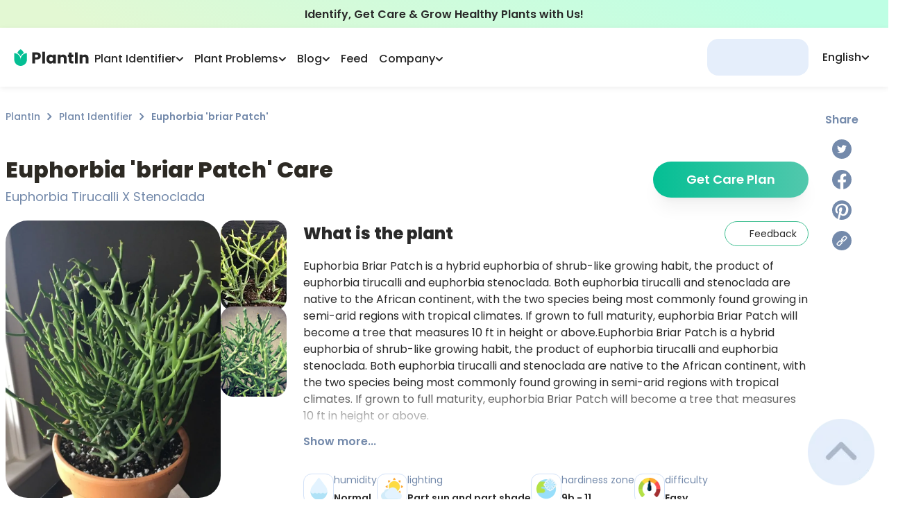

--- FILE ---
content_type: text/html; charset=utf-8
request_url: https://myplantin.com/plant/2566
body_size: 58621
content:
<!DOCTYPE html><html lang="en"><head><meta charset="utf-8"><meta name="viewport" content="width=device-width, initial-scale=1.0, maximum-scale=1.0, shrink-to-fit=no"><link rel="preload" as="image" imagesrcset="/_next/static/media/logo.3707044a.svg 1x, /_next/static/media/logo.3707044a.svg 2x"><link rel="preload" as="image" imagesrcset="/_next/static/media/logo-icon.a2273400.svg 1x, /_next/static/media/logo-icon.a2273400.svg 2x"><title>Euphorbia 'briar Patch' Plant Care &amp; Growing Basics: Water, Light, Soil, Propagation etc. | PlantIn</title><meta name="robots" content="index,follow"><meta name="description" content="All You should know about Euphorbia 'briar Patch' (Euphorbia Tirucalli X Stenoclada) > how to care and characteristics 🌱 PlantIn 🌿 Our best expert are here for your plants!"><link rel="alternate" hreflang="en" href="https://myplantin.com/plant/2566"><meta property="og:title" content="Euphorbia 'briar Patch' Plant Care &amp; Growing Basics: Water, Light, Soil, Propagation etc. | PlantIn"><meta property="og:description" content="All You should know about Euphorbia 'briar Patch' (Euphorbia Tirucalli X Stenoclada) > how to care and characteristics 🌱 PlantIn 🌿 Our best expert are here for your plants!"><meta property="og:url" content="https://myplantin.com/plant/2566"><meta property="og:type" content="website"><meta property="og:image" content="https://strapi.myplantin.com/large_main_09a5b918-ed74-4cfe-b174-89bee59cb287.webp"><meta property="og:image:alt" content="Euphorbia 'briar Patch'"><meta property="og:image:width" content="110"><meta property="og:image:height" content="119"><link rel="canonical" href="https://myplantin.com/plant/2566"><meta name="next-head-count" content="17"><link rel="preconnect" href="https://fonts.googleapis.com"><link rel="preconnect" href="https://fonts.gstatic.com" crossorigin="true"><link rel="apple-touch-icon" sizes="180x180" href="/static/favicon/apple-icon.png"><link rel="icon" type="image/png" sizes="32x32" href="/static/favicon/favicon-32x32.png"><link rel="icon" type="image/png" sizes="16x16" href="/static/favicon/favicon-16x16.png"><link rel="manifest" href="/manifest.json"><script id="organization-ld" type="application/ld+json">{
  "@context": "http://schema.org",
  "@graph": [
    {
      "@type": "Organization",
      "name": "PlantIn",
      "alternateName": "MyPlantIn",
      "description": "Our plant identifier with database of more than 17,000 species is also the best place to Ask the Botanist, get plant watering recommendations, adjust your plant care schedule, try disease identification, and much more!",
      "logo": "https://strapi.myplantin.com/logo_flower_7a37e8bd7d.png?updated_at=2022-04-01T10:41:29.538Z",
      "url": "https://myplantin.com/",
      "sameAs": [
        "https://www.instagram.com/plantin.app/",
        "https://www.facebook.com/plantinapp/",
        "https://www.pinterest.com/plantinapp/",
        "https://vm.tiktok.com/ZMLJfxkLJ/"
      ],
      "contactPoint": [
        {
          "@type": "ContactPoint",
          "email": "mailto:support@plantin.xyz",
          "contactType": "support service"
        }
      ]
    },
    {
      "@context": "https://schema.org",
      "@type": "WebSite",
      "url": "https://myplantin.com/",
      "potentialAction": {
        "@type": "SearchAction",
        "target": {
          "@type": "EntryPoint",
          "urlTemplate": "https://query.myplantin.com/search?q={search_term_string}"
        },
        "query-input": "required name=search_term_string"
      }
    }
  ]
}</script><link rel="preconnect" href="https://fonts.gstatic.com" crossorigin=""><script defer="" nomodule="" src="/_next/static/chunks/polyfills-c67a75d1b6f99dc8.js"></script><script src="/_next/static/chunks/webpack-4e825d698be92e59.js" defer=""></script><script src="/_next/static/chunks/framework-3c2b2ea11736477d.js" defer=""></script><script src="/_next/static/chunks/main-3f78a16c092e049c.js" defer=""></script><script src="/_next/static/chunks/pages/_app-50c1bf2870378206.js" defer=""></script><script src="/_next/static/chunks/29107295-28525274922f6ed7.js" defer=""></script><script src="/_next/static/chunks/d848df63-58f380d8331c1b23.js" defer=""></script><script src="/_next/static/chunks/ff39441c-59c72cec56b40f22.js" defer=""></script><script src="/_next/static/chunks/2962-0fd0331716ed0632.js" defer=""></script><script src="/_next/static/chunks/9669-dde12008986676ee.js" defer=""></script><script src="/_next/static/chunks/5558-9e1365d4f0ca9a6c.js" defer=""></script><script src="/_next/static/chunks/1664-df9db52f29ab4cd8.js" defer=""></script><script src="/_next/static/chunks/4893-b037f0ef94e24d83.js" defer=""></script><script src="/_next/static/chunks/1608-b83363d4ea2342fa.js" defer=""></script><script src="/_next/static/chunks/1621-d77a787f72269d44.js" defer=""></script><script src="/_next/static/chunks/3022-9efd161cd8f49522.js" defer=""></script><script src="/_next/static/chunks/2780-2db17a7322198e4f.js" defer=""></script><script src="/_next/static/chunks/129-80bc5ae7bd7f0854.js" defer=""></script><script src="/_next/static/chunks/8764-b110418c0c21bf75.js" defer=""></script><script src="/_next/static/chunks/1481-3ae48dc9599c1db3.js" defer=""></script><script src="/_next/static/chunks/7536-be9de2f0a16d26fd.js" defer=""></script><script src="/_next/static/chunks/6398-72a8bf0c62a23de8.js" defer=""></script><script src="/_next/static/chunks/8976-c4172209649e9823.js" defer=""></script><script src="/_next/static/chunks/3837-10bfdfd82c9ecc24.js" defer=""></script><script src="/_next/static/chunks/3681-e5a8c234b6326197.js" defer=""></script><script src="/_next/static/chunks/6349-a6675f1586dd6abc.js" defer=""></script><script src="/_next/static/chunks/6668-e93797292659a6f7.js" defer=""></script><script src="/_next/static/chunks/8177-6d37c4d624345e83.js" defer=""></script><script src="/_next/static/chunks/2657-097ea61a1f6ebd73.js" defer=""></script><script src="/_next/static/chunks/2765-3da4970ec72e5e65.js" defer=""></script><script src="/_next/static/chunks/2255-220daa77d2525607.js" defer=""></script><script src="/_next/static/chunks/pages/plant/%5Bid%5D-86f5fb8168951e3a.js" defer=""></script><script src="/_next/static/53rQuOlcrmJVNjORg3UsW/_buildManifest.js" defer=""></script><script src="/_next/static/53rQuOlcrmJVNjORg3UsW/_ssgManifest.js" defer=""></script><style>@charset "UTF-8";@-webkit-keyframes closeWindow{0%{opacity:1}to{opacity:0}}@-webkit-keyframes pointFade{0%,19.999%,to{opacity:0}20%{opacity:1}}:root{--plantin-color-primary:#46c6a9;--plantin-color-primary-lighter:#4fc2a8;--plantin-color-text-subtitle:#748aab;--plantin-color-secondary:#d3e2f8;--plantin-color-light-blue:#a1c6fe;--plantin-color-light-red:#f8ccd1;--plantin-color-light-purple:#e7def5;--plantin-color-light-green:#badeae;--plantin-color-black:#292929;--plantin-color-primary-text:#42c093;--plantin-color-primary-text-lighter:#50c098;--plantin-color-gray:#91a0b6;--plantin-color-secondary-text:#757575;--plantin-color-icon:#79797d;--plantin-color-text-sub:#748aab;--plantin-color-white:#fff;--plantin-color-red:#f87c7c;--plantin-primary-gradient-start:#34b99a;--plantin-primary-gradient-end:#52c8ad;--plantin-footer-visibility:block;--plantin-h1:64px;--plantin-h2:48px;--plantin-h3:32px;--plantin-h4:24px;--plantin-h5:20px;--plantin-headline:18px;--plantin-body:16px;--plantin-sub:14px;--plantin-fn:12px;--plantin-logo-text-color:#262626;--plantin-header-text-color:#262626}*,:after,:before{box-sizing:border-box;border:0 solid}:after,:before{--tw-content:""}html{line-height:1.5;-webkit-text-size-adjust:100%;-moz-tab-size:4;-o-tab-size:4;tab-size:4;font-family:ui-sans-serif,system-ui,-apple-system,BlinkMacSystemFont,Segoe UI,Roboto,Helvetica Neue,Arial,Noto Sans,sans-serif,Apple Color Emoji,Segoe UI Emoji,Segoe UI Symbol,Noto Color Emoji;font-feature-settings:normal}body{margin:0;line-height:inherit}h1,h2,h3{font-size:inherit;font-weight:inherit}a{text-decoration:inherit}button{font-family:inherit;font-size:100%;font-weight:inherit;line-height:inherit;color:inherit;margin:0;padding:0}button{text-transform:none}[type=button],button{-webkit-appearance:button;background-color:transparent;background-image:none}h1,h2,h3,p{margin:0}ul{list-style:none;margin:0;padding:0}button{cursor:pointer}img,svg{display:block;vertical-align:middle}img{max-width:100%;height:auto}:root{--primary:#04bf94;--dark-primary:#03b687;--darkest-primary:#03b687;--black:#262626;--accent:#91a0b6;--dark-gray:#adb8c8;--gray:#cbd4e3;--light-gray:#d8e1ed;--lightest-gray:#e0e7f1;--subtle-white:#f6f6f6;--white:#fff;--bg:var(--white);--error:#ec6d62;--main-radius:1rem}.no-scrollbar{-ms-overflow-style:none;scrollbar-width:none}.no-scrollbar::-webkit-scrollbar{display:none}html{-webkit-tap-highlight-color:transparent}img{display:inline-block!important}body,html{color:var(--plantin-color-black);margin:0;font-size:16px;font-family:Poppins,-apple-system,BlinkMacSystemFont,Segoe UI,Roboto,Helvetica Neue,Arial,sans-serif,Apple Color Emoji,Segoe UI Emoji,Segoe UI Symbol;font-weight:400;line-height:1.6;--scroll-behavior:auto!important;scroll-behavior:auto!important;max-height:var(--body-height,100vh);box-sizing:border-box;-webkit-font-smoothing:antialiased;-moz-osx-font-smoothing:grayscale;-webkit-text-size-adjust:100%;touch-action:manipulation}@media not all and (-webkit-min-device-pixel-ratio:0),not all and (min-resolution:0.001dpcm){body{height:-webkit-fill-available}}a{scroll-behavior:auto!important}*{box-sizing:border-box}h1,h2,h3,p,span{padding:0;margin:0}p{font-weight:500}button{font-family:inherit}*,:after,:before{box-sizing:inherit}@media print{body{background-color:#fff}}body::-webkit-backdrop{background-color:#fafafa}body::backdrop{background-color:#fafafa}a{color:inherit;text-decoration:none}button,img{outline:none}img{border:none;max-width:100%;vertical-align:middle}button,img{-webkit-user-select:none;-moz-user-select:none;user-select:none}button{padding:0;background:none;text-decoration:none;font-size:inherit;-webkit-tap-highlight-color:transparent}button{-webkit-appearance:none}h1,h2,h3,p,ul{margin:0;padding:0}h1,h2,h3{color:#2d2a24}ul{list-style:none}[type=button]:-moz-focusring,button:-moz-focusring{outline:1px dotted ButtonText}@-webkit-keyframes ellipsis{to{width:1.25em}}*,:after,:before{--tw-border-spacing-x:0;--tw-border-spacing-y:0;--tw-translate-x:0;--tw-translate-y:0;--tw-rotate:0;--tw-skew-x:0;--tw-skew-y:0;--tw-scale-x:1;--tw-scale-y:1;--tw-pan-x: ;--tw-pan-y: ;--tw-pinch-zoom: ;--tw-scroll-snap-strictness:proximity;--tw-ordinal: ;--tw-slashed-zero: ;--tw-numeric-figure: ;--tw-numeric-spacing: ;--tw-numeric-fraction: ;--tw-ring-inset: ;--tw-ring-offset-width:0px;--tw-ring-offset-color:#fff;--tw-ring-color:rgba(59,130,246,.5);--tw-ring-offset-shadow:0 0 #0000;--tw-ring-shadow:0 0 #0000;--tw-shadow:0 0 #0000;--tw-shadow-colored:0 0 #0000;--tw-blur: ;--tw-brightness: ;--tw-contrast: ;--tw-grayscale: ;--tw-hue-rotate: ;--tw-invert: ;--tw-saturate: ;--tw-sepia: ;--tw-drop-shadow: ;--tw-backdrop-blur: ;--tw-backdrop-brightness: ;--tw-backdrop-contrast: ;--tw-backdrop-grayscale: ;--tw-backdrop-hue-rotate: ;--tw-backdrop-invert: ;--tw-backdrop-opacity: ;--tw-backdrop-saturate: ;--tw-backdrop-sepia: }.pointer-events-none{pointer-events:none}.invisible{visibility:hidden}.static{position:static}.fixed{position:fixed}.absolute{position:absolute}.relative{position:relative}.sticky{position:-webkit-sticky;position:sticky}.-right-8{right:-2rem}.bottom-0{bottom:0}.bottom-20{bottom:5rem}.left-0{left:0}.left-auto{left:auto}.right-0{right:0}.right-5{right:1.25rem}.top-0{top:0}.top-1\/2{top:50%}.top-\[140px\]{top:140px}.top-\[160px\]{top:160px}.top-full{top:100%}.z-10{z-index:10}.z-50{z-index:50}.z-\[1\]{z-index:1}.z-\[2\]{z-index:2}.col-span-12{grid-column:span 12/span 12}.col-start-1{grid-column-start:1}.col-end-12{grid-column-end:12}.float-right{float:right}.-m-\[1px\]{margin:-1px}.m-4{margin:1rem}.m-auto{margin:auto}.-my-\[2px\]{margin-top:-2px;margin-bottom:-2px}.mx-0{margin-left:0;margin-right:0}.mx-auto{margin-left:auto;margin-right:auto}.my-3{margin-top:.75rem;margin-bottom:.75rem}.-mb-\[140px\]{margin-bottom:-140px}.-mr-3{margin-right:-.75rem}.-mr-\[20px\]{margin-right:-20px}.-mt-\[80px\]{margin-top:-80px}.mb-0{margin-bottom:0}.mb-1{margin-bottom:.25rem}.mb-3{margin-bottom:.75rem}.mb-4{margin-bottom:1rem}.mb-5{margin-bottom:1.25rem}.mb-6{margin-bottom:1.5rem}.mb-8{margin-bottom:2rem}.ml-\[40px\]{margin-left:40px}.ml-auto{margin-left:auto}.mr-3{margin-right:.75rem}.mr-5{margin-right:1.25rem}.mt-0\.5{margin-top:.125rem}.mt-1{margin-top:.25rem}.mt-10{margin-top:2.5rem}.mt-2{margin-top:.5rem}.mt-3{margin-top:.75rem}.mt-4{margin-top:1rem}.mt-5{margin-top:1.25rem}.mt-7{margin-top:1.75rem}.mt-8{margin-top:2rem}.mt-\[1\.5px\]{margin-top:1.5px}.box-border{box-sizing:border-box}.block{display:block}.inline-block{display:inline-block}.flex{display:flex}.grid{display:grid}.\!hidden{display:none!important}.hidden{display:none}.h-0{height:0}.h-1{height:.25rem}.h-10{height:2.5rem}.h-12{height:3rem}.h-14{height:3.5rem}.h-\[1\.75rem\]{height:1.75rem}.h-\[160px\]{height:160px}.h-\[24px\]{height:24px}.h-\[30px\]{height:30px}.h-\[44px\]{height:44px}.h-\[46\.4px\]{height:46.4px}.h-\[46px\]{height:46px}.h-fit{height:-webkit-fit-content;height:-moz-fit-content;height:fit-content}.h-full{height:100%}.h-max{height:-webkit-max-content;height:-moz-max-content;height:max-content}.max-h-\[110px\]{max-height:110px}.max-h-\[194px\]{max-height:194px}.max-h-\[93px\]{max-height:93px}.min-h-main-mob{min-height:-webkit-fit-content;min-height:-moz-fit-content;min-height:fit-content}.\!w-\[155px\]{width:155px!important}.w-12{width:3rem}.w-14{width:3.5rem}.w-\[1\.75rem\]{width:1.75rem}.w-\[130px\]{width:130px}.w-\[220px\]{width:220px}.w-\[24px\]{width:24px}.w-\[30px\]{width:30px}.w-\[44px\]{width:44px}.w-\[72px\]{width:72px}.w-\[82px\]{width:82px}.w-\[93vw\]{width:93vw}.w-fit{width:-webkit-fit-content;width:-moz-fit-content;width:fit-content}.w-full{width:100%}.w-max{width:-webkit-max-content;width:-moz-max-content;width:max-content}.\!min-w-0{min-width:0!important}.\!min-w-\[100px\]{min-width:100px!important}.\!min-w-\[144px\]{min-width:144px!important}.min-w-\[121px\]{min-width:121px}.min-w-\[146px\]{min-width:146px}.min-w-\[196px\]{min-width:196px}.min-w-max{min-width:-webkit-max-content;min-width:-moz-max-content;min-width:max-content}.max-w-\[110px\]{max-width:110px}.max-w-\[260px\]{max-width:260px}.max-w-\[320px\]{max-width:320px}.max-w-\[500px\]{max-width:500px}.max-w-\[6\.25rem\]{max-width:6.25rem}.max-w-\[960px\]{max-width:960px}.max-w-\[calc\(100vw-1rem\)\]{max-width:calc(100vw - 1rem)}.flex-1{flex:1 1 0%}.flex-none{flex:none}.flex-shrink-0,.shrink-0{flex-shrink:0}.flex-grow{flex-grow:1}.-translate-y-1\/2{--tw-translate-y:-50%}.-translate-y-1\/2{transform:translate(var(--tw-translate-x),var(--tw-translate-y)) rotate(var(--tw-rotate)) skewX(var(--tw-skew-x)) skewY(var(--tw-skew-y)) scaleX(var(--tw-scale-x)) scaleY(var(--tw-scale-y))}.-rotate-90{transform:translate(var(--tw-translate-x),var(--tw-translate-y)) rotate(var(--tw-rotate)) skewX(var(--tw-skew-x)) skewY(var(--tw-skew-y)) scaleX(var(--tw-scale-x)) scaleY(var(--tw-scale-y))}.-rotate-90{--tw-rotate:-90deg}.scale-100{--tw-scale-x:1;--tw-scale-y:1}.scale-100{transform:translate(var(--tw-translate-x),var(--tw-translate-y)) rotate(var(--tw-rotate)) skewX(var(--tw-skew-x)) skewY(var(--tw-skew-y)) scaleX(var(--tw-scale-x)) scaleY(var(--tw-scale-y))}@-webkit-keyframes glowing{0%{box-shadow:0 0 0 #04bf944d}50%{box-shadow:0 0 4px 8px #04bf944d}to{box-shadow:0 0 8px 16px transparent}}@-webkit-keyframes gradienting{0%{background-size:300%;background-position:20% 50%}50%{background-size:300%;background-position:100% 50%}to{background-size:300%;background-position:20% 50%}}@-webkit-keyframes loading{0%,to{opacity:.8}50%{opacity:.5}}@-webkit-keyframes opacity{0%{opacity:0}to{opacity:1}}@-webkit-keyframes pulse{50%{opacity:.5}}@keyframes pulse{50%{opacity:.5}}.animate-pulse{-webkit-animation:pulse 2s cubic-bezier(.4,0,.6,1) infinite;animation:pulse 2s cubic-bezier(.4,0,.6,1) infinite}@-webkit-keyframes rope{0%,to{transform:translateX(0)}25%,75%{transform:translateX(-5px)}50%{transform:translateX(5px)}}@-webkit-keyframes slideMax{0%{transform:translateY(100vh)}to{transform:translateY(0)}}@-webkit-keyframes slideMin{0%{transform:translateY(10px)}to{transform:translateY(0)}}@-webkit-keyframes spin{to{transform:rotate(1turn)}}.cursor-pointer{cursor:pointer}.grid-cols-11{grid-template-columns:repeat(11,minmax(0,1fr))}.grid-cols-5{grid-template-columns:repeat(5,minmax(0,1fr))}.grid-cols-scroller2Items{grid-template-columns:repeat(var(--items),calc(98.5% / 2))}.flex-row{flex-direction:row}.flex-col{flex-direction:column}.flex-col-reverse{flex-direction:column-reverse}.flex-wrap{flex-wrap:wrap}.items-end{align-items:flex-end}.items-center{align-items:center}.items-stretch{align-items:stretch}.justify-center{justify-content:center}.justify-between{justify-content:space-between}.justify-around{justify-content:space-around}.gap-0\.5{gap:.125rem}.gap-1{gap:.25rem}.gap-1\.5{gap:.375rem}.gap-12{gap:3rem}.gap-2{gap:.5rem}.gap-3{gap:.75rem}.gap-4{gap:1rem}.gap-5{gap:1.25rem}.gap-6{gap:1.5rem}.gap-\[25px\]{gap:25px}.gap-x-1{-moz-column-gap:.25rem;column-gap:.25rem}.gap-x-2{-moz-column-gap:.5rem;column-gap:.5rem}.gap-x-6{-moz-column-gap:1.5rem;column-gap:1.5rem}.self-start{align-self:flex-start}.self-center{align-self:center}.justify-self-start{justify-self:start}.justify-self-end{justify-self:end}.overflow-auto{overflow:auto}.overflow-hidden{overflow:hidden}.overflow-scroll{overflow:scroll}.text-ellipsis{text-overflow:ellipsis}.whitespace-normal{white-space:normal}.whitespace-nowrap{white-space:nowrap}.break-words{overflow-wrap:break-word}.rounded-2xl{border-radius:1rem}.rounded-3xl{border-radius:1.5rem}.rounded-\[16px\]{border-radius:16px}.rounded-\[18px\]{border-radius:18px}.rounded-\[20px\]{border-radius:20px}.rounded-\[26px\]{border-radius:26px}.rounded-\[30px\]{border-radius:30px}.rounded-\[32px\]{border-radius:32px}.rounded-full{border-radius:9999px}.rounded-lg{border-radius:.5rem}.rounded-xl{border-radius:.75rem}.border{border-width:1px}.border-2{border-width:2px}.border-t{border-top-width:1px}.border-solid{border-style:solid}.border-none{border-style:none}.border-\[\#becee680\]{border-color:#becee680}.border-grayBlue{--tw-border-opacity:1;border-color:rgb(229 238 251/var(--tw-border-opacity))}.border-primary{--tw-border-opacity:1;border-color:rgb(70 198 169/var(--tw-border-opacity))}.border-primaryText{--tw-border-opacity:1;border-color:rgb(66 192 147/var(--tw-border-opacity))}.border-secondary{--tw-border-opacity:1;border-color:rgb(211 226 248/var(--tw-border-opacity))}.border-secondaryText{--tw-border-opacity:1;border-color:rgb(117 117 117/var(--tw-border-opacity))}.border-opacity-60{--tw-border-opacity:0.6}.bg-\[\#e4ecf8\]{--tw-bg-opacity:1;background-color:rgb(228 236 248/var(--tw-bg-opacity))}.bg-\[white\!important\]{background-color:#fff!important}.bg-grayBlue{--tw-bg-opacity:1;background-color:rgb(229 238 251/var(--tw-bg-opacity))}.bg-menu{--tw-bg-opacity:1;background-color:rgb(228 239 255/var(--tw-bg-opacity))}.bg-secondary{--tw-bg-opacity:1;background-color:rgb(211 226 248/var(--tw-bg-opacity))}.bg-transparent{background-color:hsla(0,0%,100%,0)}.bg-white{--tw-bg-opacity:1;background-color:rgb(255 255 255/var(--tw-bg-opacity))}.bg-gradient-to-r{background-image:linear-gradient(to right,var(--tw-gradient-stops))}.bg-greenGradient{background-image:linear-gradient(207.11deg,#beffe4 12.24%,#e3f8d3 90.4%)}.from-\[\#04BF94\]{--tw-gradient-from:#04bf94;--tw-gradient-to:rgba(4,191,148,0);--tw-gradient-stops:var(--tw-gradient-from),var(--tw-gradient-to)}.from-primaryGradientStart{--tw-gradient-from:#34b99a;--tw-gradient-to:rgba(52,185,154,0);--tw-gradient-stops:var(--tw-gradient-from),var(--tw-gradient-to)}.from-primaryText{--tw-gradient-from:#42c093;--tw-gradient-to:rgba(66,192,147,0);--tw-gradient-stops:var(--tw-gradient-from),var(--tw-gradient-to)}.to-\[\#52C8AD\]{--tw-gradient-to:#52c8ad}.to-gradientEnd{--tw-gradient-to:#52c8ad}.stroke-headerText{stroke:var(--plantin-header-text-color)}.stroke-textSub{stroke:#748aab}.object-cover{-o-object-fit:cover;object-fit:cover}.\!p-3{padding:.75rem!important}.p-0\.5{padding:.125rem}.p-10{padding:2.5rem}.p-3{padding:.75rem}.p-3\.5{padding:.875rem}.p-4{padding:1rem}.p-5{padding:1.25rem}.\!px-4{padding-left:1rem!important;padding-right:1rem!important}.\!py-1\.5{padding-top:.375rem!important;padding-bottom:.375rem!important}.\!py-\[10px\]{padding-top:10px!important;padding-bottom:10px!important}.px-10{padding-left:2.5rem;padding-right:2.5rem}.px-2{padding-left:.5rem;padding-right:.5rem}.px-3{padding-left:.75rem;padding-right:.75rem}.px-4{padding-left:1rem;padding-right:1rem}.px-5{padding-left:1.25rem;padding-right:1.25rem}.px-6{padding-left:1.5rem;padding-right:1.5rem}.px-8{padding-left:2rem;padding-right:2rem}.px-\[0\.5rem\]{padding-left:.5rem;padding-right:.5rem}.py-1{padding-top:.25rem;padding-bottom:.25rem}.py-10{padding-top:2.5rem;padding-bottom:2.5rem}.py-2{padding-top:.5rem;padding-bottom:.5rem}.py-3{padding-top:.75rem;padding-bottom:.75rem}.py-4{padding-top:1rem;padding-bottom:1rem}.py-6{padding-top:1.5rem;padding-bottom:1.5rem}.py-8{padding-top:2rem;padding-bottom:2rem}.py-\[9px\]{padding-top:9px;padding-bottom:9px}.\!pb-2{padding-bottom:.5rem!important}.pb-2{padding-bottom:.5rem}.pb-4{padding-bottom:1rem}.pb-6{padding-bottom:1.5rem}.pl-0{padding-left:0}.pl-2{padding-left:.5rem}.pr-3{padding-right:.75rem}.pr-8{padding-right:2rem}.pt-1{padding-top:.25rem}.pt-2{padding-top:.5rem}.pt-4{padding-top:1rem}.pt-6{padding-top:1.5rem}.text-left{text-align:left}.text-center{text-align:center}.\!text-14{font-size:14px!important}.text-12{font-size:12px}.text-14{font-size:14px}.text-16{font-size:16px}.text-18{font-size:18px}.text-20{font-size:20px}.text-24{font-size:24px}.text-headline{font-size:18px}.text-sub{font-size:14px}.\!font-medium{font-weight:500!important}.font-\[400\]{font-weight:400}.font-bold{font-weight:700}.font-medium{font-weight:500}.font-normal{font-weight:400}.font-semibold{font-weight:600}.leading-5{line-height:1.25rem}.leading-\[0\]{line-height:0}.leading-normal{line-height:1.5}.text-\[\#133B75\]{--tw-text-opacity:1;color:rgb(19 59 117/var(--tw-text-opacity))}.text-headerText{color:var(--plantin-header-text-color)}.text-primary{--tw-text-opacity:1;color:rgb(70 198 169/var(--tw-text-opacity))}.text-primaryGradientStart{--tw-text-opacity:1;color:rgb(52 185 154/var(--tw-text-opacity))}.text-primaryText{--tw-text-opacity:1;color:rgb(66 192 147/var(--tw-text-opacity))}.text-secondaryText{--tw-text-opacity:1;color:rgb(117 117 117/var(--tw-text-opacity))}.text-textSub,.text-textSubtitle{--tw-text-opacity:1;color:rgb(116 138 171/var(--tw-text-opacity))}.text-white{--tw-text-opacity:1;color:rgb(255 255 255/var(--tw-text-opacity))}.underline{-webkit-text-decoration-line:underline;text-decoration-line:underline}.underline-offset-2{text-underline-offset:2px}.opacity-0{opacity:0}.opacity-100{opacity:1}.opacity-50{opacity:.5}.shadow-lg{box-shadow:var(--tw-ring-offset-shadow,0 0 #0000),var(--tw-ring-shadow,0 0 #0000),var(--tw-shadow)}.shadow-lg{--tw-shadow:0 10px 15px -3px rgba(0,0,0,.1),0 4px 6px -4px rgba(0,0,0,.1);--tw-shadow-colored:0 10px 15px -3px var(--tw-shadow-color),0 4px 6px -4px var(--tw-shadow-color)}.shadow-md{--tw-shadow:0 4px 6px -1px rgba(0,0,0,.1),0 2px 4px -2px rgba(0,0,0,.1);--tw-shadow-colored:0 4px 6px -1px var(--tw-shadow-color),0 2px 4px -2px var(--tw-shadow-color)}.shadow-md,.shadow-navBar{box-shadow:var(--tw-ring-offset-shadow,0 0 #0000),var(--tw-ring-shadow,0 0 #0000),var(--tw-shadow)}.shadow-navBar{--tw-shadow:0px 2px 8px rgba(0,0,0,.07);--tw-shadow-colored:0px 2px 8px var(--tw-shadow-color)}.shadow-xl{box-shadow:var(--tw-ring-offset-shadow,0 0 #0000),var(--tw-ring-shadow,0 0 #0000),var(--tw-shadow)}.shadow-xl{--tw-shadow:0 20px 25px -5px rgba(0,0,0,.1),0 8px 10px -6px rgba(0,0,0,.1);--tw-shadow-colored:0 20px 25px -5px var(--tw-shadow-color),0 8px 10px -6px var(--tw-shadow-color)}.shadow-\[\#0000000D\],.shadow-shadow{--tw-shadow-color:#0000000d;--tw-shadow:var(--tw-shadow-colored)}.transition-\[color\]{transition-property:color;transition-timing-function:cubic-bezier(.4,0,.2,1);transition-duration:.15s}.transition-\[stroke\]{transition-property:stroke;transition-timing-function:cubic-bezier(.4,0,.2,1);transition-duration:.15s}.transition-\[visibility\2c opacity\2c margin\]{transition-property:visibility,opacity,margin;transition-timing-function:cubic-bezier(.4,0,.2,1);transition-duration:.15s}.transition-colors{transition-property:color,background-color,border-color,fill,stroke,-webkit-text-decoration-color;transition-property:color,background-color,border-color,text-decoration-color,fill,stroke;transition-property:color,background-color,border-color,text-decoration-color,fill,stroke,-webkit-text-decoration-color;transition-timing-function:cubic-bezier(.4,0,.2,1);transition-duration:.15s}.transition-transform{transition-property:transform;transition-timing-function:cubic-bezier(.4,0,.2,1)}.transition-transform{transition-duration:.15s}.duration-200{transition-duration:.2s}.duration-300{transition-duration:.3s}.ease-in-out{transition-timing-function:cubic-bezier(.4,0,.2,1)}.will-change-transform{will-change:transform}.line-clamp-2{overflow:hidden;display:-webkit-box;-webkit-box-orient:vertical}.line-clamp-2{-webkit-line-clamp:2}.line-clamp-3{-webkit-line-clamp:3}.line-clamp-3{overflow:hidden;display:-webkit-box;-webkit-box-orient:vertical}.before\:absolute:before{content:var(--tw-content);position:absolute}.before\:-top-2:before{content:var(--tw-content);top:-.5rem}.before\:left-0:before{content:var(--tw-content);left:0}.before\:right-0:before{content:var(--tw-content);right:0}.before\:z-10:before{content:var(--tw-content);z-index:10}.before\:block:before{content:var(--tw-content);display:block}.before\:h-2:before{content:var(--tw-content);height:.5rem}.before\:h-\[68px\]:before{content:var(--tw-content);height:68px}.before\:w-full:before{content:var(--tw-content);width:100%}.before\:-translate-y-full:before{content:var(--tw-content);--tw-translate-y:-100%;transform:translate(var(--tw-translate-x),var(--tw-translate-y)) rotate(var(--tw-rotate)) skewX(var(--tw-skew-x)) skewY(var(--tw-skew-y)) scaleX(var(--tw-scale-x)) scaleY(var(--tw-scale-y))}.before\:bg-gradient-to-t:before{content:var(--tw-content);background-image:linear-gradient(to top,var(--tw-gradient-stops))}.before\:from-\[\#ffffff\]:before{content:var(--tw-content);--tw-gradient-from:#fff;--tw-gradient-to:hsla(0,0%,100%,0);--tw-gradient-stops:var(--tw-gradient-from),var(--tw-gradient-to)}.before\:to-\[\#ffffff00\]:before{content:var(--tw-content);--tw-gradient-to:#ffffff00}.before\:first-letter\:content-\[\"\"\]:before:first-letter{--tw-content:"";content:var(--tw-content)}.after\:absolute:after{content:var(--tw-content);position:absolute}.after\:-bottom-1:after{content:var(--tw-content);bottom:-.25rem}.after\:left-0:after{content:var(--tw-content);left:0}.after\:h-0\.5:after{content:var(--tw-content);height:.125rem}.after\:w-\[0\%\]:after{content:var(--tw-content);width:0}@-webkit-keyframes lineShrink{0%{content:var(--tw-content);width:0}to{content:var(--tw-content);width:100%}}.after\:bg-primaryText:after{content:var(--tw-content);--tw-bg-opacity:1;background-color:rgb(66 192 147/var(--tw-bg-opacity))}.after\:opacity-0:after{content:var(--tw-content);opacity:0}.after\:transition-\[opacity\2c width\]:after{content:var(--tw-content);transition-property:opacity,width;transition-timing-function:cubic-bezier(.4,0,.2,1);transition-duration:.15s}.after\:content-\[\"\"\]:after{--tw-content:"";content:var(--tw-content)}.hover\:\!border-primaryText:hover{--tw-border-opacity:1!important;border-color:rgb(66 192 147/var(--tw-border-opacity))!important}.hover\:border-\[\#24E5B9\]:hover{--tw-border-opacity:1;border-color:rgb(36 229 185/var(--tw-border-opacity))}.hover\:border-\[\#c6d4e8\]:hover{--tw-border-opacity:1;border-color:rgb(198 212 232/var(--tw-border-opacity))}.hover\:bg-\[\#f3f7fe\]:hover{--tw-bg-opacity:1;background-color:rgb(243 247 254/var(--tw-bg-opacity))}.hover\:bg-gradient-to-r:hover{background-image:linear-gradient(to right,var(--tw-gradient-stops))}.hover\:from-\[\#06D3A4\]:hover{--tw-gradient-from:#06d3a4;--tw-gradient-to:rgba(6,211,164,0);--tw-gradient-stops:var(--tw-gradient-from),var(--tw-gradient-to)}.hover\:from-\[\#4AD0B1\]:hover{--tw-gradient-from:#4ad0b1;--tw-gradient-to:rgba(74,208,177,0);--tw-gradient-stops:var(--tw-gradient-from),var(--tw-gradient-to)}.hover\:to-\[\#19EABA\]:hover{--tw-gradient-to:#19eaba}.hover\:to-\[\#60E7C8\]:hover{--tw-gradient-to:#60e7c8}.hover\:\!text-primaryText:hover{--tw-text-opacity:1!important;color:rgb(66 192 147/var(--tw-text-opacity))!important}.hover\:text-\[\#24E5B9\]:hover{--tw-text-opacity:1;color:rgb(36 229 185/var(--tw-text-opacity))}.hover\:text-primaryText:hover{--tw-text-opacity:1;color:rgb(66 192 147/var(--tw-text-opacity))}.hover\:opacity-100:hover{opacity:1}.hover\:shadow-lg:hover{--tw-shadow:0 10px 15px -3px rgba(0,0,0,.1),0 4px 6px -4px rgba(0,0,0,.1);--tw-shadow-colored:0 10px 15px -3px var(--tw-shadow-color),0 4px 6px -4px var(--tw-shadow-color);box-shadow:var(--tw-ring-offset-shadow,0 0 #0000),var(--tw-ring-shadow,0 0 #0000),var(--tw-shadow)}.hover\:brightness-75:hover{--tw-brightness:brightness(.75)}.hover\:brightness-75:hover{filter:var(--tw-blur) var(--tw-brightness) var(--tw-contrast) var(--tw-grayscale) var(--tw-hue-rotate) var(--tw-invert) var(--tw-saturate) var(--tw-sepia) var(--tw-drop-shadow)}.hover\:saturate-150:hover{--tw-saturate:saturate(1.5);filter:var(--tw-blur) var(--tw-brightness) var(--tw-contrast) var(--tw-grayscale) var(--tw-hue-rotate) var(--tw-invert) var(--tw-saturate) var(--tw-sepia) var(--tw-drop-shadow)}.disabled\:cursor-not-allowed:disabled{cursor:not-allowed}.disabled\:opacity-70:disabled{opacity:.7}.group\/item:hover .group-hover\/item\:visible{visibility:visible}.group\/item:hover .group-hover\/item\:mt-2{margin-top:.5rem}.group:hover .group-hover\:scale-105{transform:translate(var(--tw-translate-x),var(--tw-translate-y)) rotate(var(--tw-rotate)) skewX(var(--tw-skew-x)) skewY(var(--tw-skew-y)) scaleX(var(--tw-scale-x)) scaleY(var(--tw-scale-y))}.group:hover .group-hover\:scale-105{--tw-scale-x:1.05;--tw-scale-y:1.05}.group\/item:hover .group-hover\/item\:stroke-primaryText{stroke:#42c093}.group\/item:hover .group-hover\/item\:text-primaryText{--tw-text-opacity:1;color:rgb(66 192 147/var(--tw-text-opacity))}.group\/item:hover .group-hover\/item\:opacity-100{opacity:1}.group\/link:hover .group-hover\/link\:after\:w-\[100\%\]:after{content:var(--tw-content);width:100%}.group\/link:hover .group-hover\/link\:after\:opacity-100:after{content:var(--tw-content);opacity:1}@media not all and (min-width:768px){.max-md\:mt-4{margin-top:1rem}}@media (min-width:10px){.min-\[10px\]\:text-10{font-size:10px}}@media (min-width:640px){.sm\:left-0{left:0}.sm\:block{display:block}.sm\:flex{display:flex}.sm\:hidden{display:none}.sm\:max-h-\[124px\]{max-height:124px}.sm\:max-h-\[400px\]{max-height:400px}.sm\:w-\[95px\]{width:95px}.sm\:gap-3\.5{gap:.875rem}.sm\:gap-x-2{-moz-column-gap:.5rem;column-gap:.5rem}.sm\:gap-x-4{-moz-column-gap:1rem;column-gap:1rem}.sm\:text-16{font-size:16px}.min-\[640px\]\:flex{display:flex}}@media (min-width:768px){.md\:invisible{visibility:hidden}.md\:bottom-5{bottom:1.25rem}.md\:col-start-6{grid-column-start:6}.md\:col-end-13{grid-column-end:13}.md\:mx-0{margin-left:0;margin-right:0}.md\:mb-0{margin-bottom:0}.md\:mr-0{margin-right:0}.md\:mt-10{margin-top:2.5rem}.md\:mt-12{margin-top:3rem}.md\:mt-16{margin-top:4rem}.md\:mt-9{margin-top:2.25rem}.md\:block{display:block}.md\:flex{display:flex}.md\:grid{display:grid}.md\:hidden{display:none}.md\:h-\[220px\]{height:220px}.md\:h-\[32px\]{height:32px}.md\:h-\[53px\]{height:53px}.md\:h-full{height:100%}.md\:max-h-fit{max-height:-webkit-fit-content;max-height:-moz-fit-content;max-height:fit-content}.md\:min-h-\[32px\]{min-height:32px}.md\:min-h-main-desc{min-height:calc(var(--body-height) - 470px)}.md\:w-\[32px\]{width:32px}.md\:w-fit{width:-webkit-fit-content;width:-moz-fit-content;width:fit-content}.md\:w-full{width:100%}.md\:w-max{width:-webkit-max-content;width:-moz-max-content;width:max-content}.md\:min-w-\[32px\]{min-width:32px}.md\:grid-cols-scroller3Items{grid-template-columns:repeat(var(--items),calc(98.5% / 3))}.md\:flex-row{flex-direction:row}.md\:flex-col{flex-direction:column}.md\:items-center{align-items:center}.md\:justify-between{justify-content:space-between}.md\:gap-1{gap:.25rem}.md\:gap-3{gap:.75rem}.md\:gap-6{gap:1.5rem}.md\:gap-8{gap:2rem}.md\:overflow-auto{overflow:auto}.md\:p-3{padding:.75rem}.md\:px-2{padding-left:.5rem;padding-right:.5rem}.md\:px-6{padding-left:1.5rem;padding-right:1.5rem}.md\:py-4{padding-top:1rem;padding-bottom:1rem}.md\:py-\[10px\]{padding-top:10px;padding-bottom:10px}.md\:pb-\[120px\]{padding-bottom:120px}.md\:text-14{font-size:14px}.md\:text-16{font-size:16px}.md\:text-18{font-size:18px}.md\:text-20{font-size:20px}.md\:text-24{font-size:24px}.md\:text-32{font-size:32px}.md\:opacity-60{opacity:.6}}@media (min-width:1024px){.lg\:mt-2{margin-top:.5rem}.lg\:\!block{display:block!important}.lg\:block{display:block}.lg\:flex{display:flex}.lg\:hidden{display:none}.lg\:h-\[220px\]{height:220px}.lg\:max-w-\[1140px\]{max-width:1140px}.lg\:translate-x-0{--tw-translate-x:0px;transform:translate(var(--tw-translate-x),var(--tw-translate-y)) rotate(var(--tw-rotate)) skewX(var(--tw-skew-x)) skewY(var(--tw-skew-y)) scaleX(var(--tw-scale-x)) scaleY(var(--tw-scale-y))}.lg\:grid-cols-scroller4Items{grid-template-columns:repeat(var(--items),calc(98.5% / 4))}.lg\:flex-row{flex-direction:row}.lg\:flex-col{flex-direction:column}.lg\:justify-start{justify-content:flex-start}.lg\:justify-self-center{justify-self:center}.lg\:px-5{padding-left:1.25rem;padding-right:1.25rem}.lg\:py-12{padding-top:3rem;padding-bottom:3rem}.lg\:text-16{font-size:16px}.lg\:text-48{font-size:48px}}@media (min-width:1280px){.xl\:sticky{position:-webkit-sticky;position:sticky}.xl\:col-span-7{grid-column:span 7/span 7}.xl\:col-start-5{grid-column-start:5}.xl\:col-start-8{grid-column-start:8}.xl\:col-end-12{grid-column-end:12}.xl\:-mb-1{margin-bottom:-.25rem}.xl\:mb-4{margin-bottom:1rem}.xl\:block{display:block}.xl\:flex{display:flex}.xl\:grid{display:grid}.xl\:hidden{display:none}.xl\:max-w-\[1320px\]{max-width:1320px}.xl\:-translate-x-4{--tw-translate-x:-1rem}.xl\:-translate-x-4{transform:translate(var(--tw-translate-x),var(--tw-translate-y)) rotate(var(--tw-rotate)) skewX(var(--tw-skew-x)) skewY(var(--tw-skew-y)) scaleX(var(--tw-scale-x)) scaleY(var(--tw-scale-y))}.xl\:gap-x-2{-moz-column-gap:.5rem;column-gap:.5rem}.xl\:gap-x-5{-moz-column-gap:1.25rem;column-gap:1.25rem}}.\[\&\>span\]\:py-\[10px\]>span{padding-top:10px;padding-bottom:10px}.swiper{margin-left:-34px!important;margin-right:-34px!important;padding-left:34px!important;padding-right:34px!important}.swiper:before{left:-1px;background:#fff}.swiper:after{right:-1px;background:#fff}.swiper-button-next,.swiper-button-prev{user-select:none;-moz-user-select:none;-webkit-user-select:none;position:absolute;top:50%;margin-top:-24px;z-index:3;width:48px;height:48px;background-image:linear-gradient(90deg,#34b99a,#52c8ad);border-radius:50%;cursor:pointer;transition:opacity .15s ease-in-out;-o-transition:opacity .15s ease-in-out;-ms-transition:opacity .15s ease-in-out;-moz-transition:opacity .15s ease-in-out;-webkit-transition:opacity .15s ease-in-out}.swiper-button-prev{left:0}.swiper-button-next{right:0}.swiper-button-next:hover,.swiper-button-prev:hover{background-image:linear-gradient(90deg,#4ad0b1,#19eaba)}.swiper-button-next:before,.swiper-button-prev:before{content:"";display:block;width:100%;height:100%;background:url(/icons/arrow.svg) no-repeat 50%;position:relative;z-index:4;border-radius:50%}.swiper-button-prev:before{transform:scaleX(-1);-o-transform:scaleX(-1);-ms-transform:scaleX(-1);-moz-transform:scaleX(-1);-webkit-transform:scaleX(-1)}.slider-full{height:auto!important}.slider-section{overflow:visible!important}@media (max-width:1399px){.swiper{margin-left:-96px!important;margin-right:-96px!important;padding-left:96px!important;padding-right:96px!important}.swiper-button-prev{left:82px}.swiper-button-next{right:82px}.swiper:after,.swiper:before{display:none}}@media (max-width:767px){.swiper-button-next,.swiper-button-prev{display:none!important}.slider-default .swiper-slide{width:80vw!important}}@media (min-width:1024px){.slider-section .swiper-slide{opacity:.65;transition:opacity .15s ease-in-out;-o-transition:opacity .15s ease-in-out;-ms-transition:opacity .15s ease-in-out;-moz-transition:opacity .15s ease-in-out;-webkit-transition:opacity .15s ease-in-out}}a{cursor:pointer}.fix-safari-overflow{-webkit-mask-image:-webkit-radial-gradient(#fff,#000)}.plant-description_plantDescription__images__gJTi_{grid-column:1/5}.plant-description_plantDescription__paragraphs__5kmLO{margin-bottom:.75rem}.plant-description_plantImages__photoSmall__thg0i{-o-object-fit:cover;object-fit:cover;border-radius:18px;width:95px;height:124px}.plant-description_showMore__lugoB{font-style:normal;font-weight:600;font-size:16px;line-height:150%;color:#748aab;cursor:pointer;margin-top:-8px}@media (max-width:1399px){.plant-description_plantImages__photoSmall__thg0i{width:100%;height:130px}}@media (max-width:991px){.plant-description_plantDescription__paragraphs__5kmLO{margin-bottom:.5rem}.plant-description_plantDescription__images__gJTi_{grid-column:1/6}}@media (max-width:767px){.plant-description_plantImages__photoSmall__thg0i{height:100%;border-radius:.75rem}}.plant-section_plantSection__BrSg_{padding-inline:.5rem;position:relative}.plant-section_plantSection__content__fI8Nf{display:grid;grid-template-columns:repeat(12,1fr);gap:1.5rem}.plant-section_plantSection__plant__fdskV{grid-column:1/12}@media (max-width:768px){.plant-section_plantSection__plant__fdskV{grid-column:1/13}}.footer-social-links_socialLinks__9SL5r{display:flex;flex-direction:column;align-items:flex-start}.footer-social-links_container__rMAZn{width:100%;height:100%;display:flex;flex-direction:column}.footer-social-links_socialLinks__9SL5r .footer-social-links_container__rMAZn>*,.footer-social-links_socialLinks__9SL5r>*{margin-bottom:.5rem!important}.footer-social-links_actions__heading__BYAns{margin:0 0 .3rem;font-weight:700;font-size:var(--plantin-headline)}@media (max-width:992px){.footer-social-links_socialLinks__9SL5r{width:100px}.footer-social-links_container__rMAZn{flex-direction:row;gap:16px}.footer-social-links_container__rMAZn a{margin-right:.5rem}.footer-social-links_actions__heading__BYAns{font-size:var(--plantin-sub)}}@media (max-width:576px){.footer-social-links_socialLinks__9SL5r{width:100%}.footer-social-links_container__rMAZn{flex-direction:column;gap:0}}.footer-site-map_footerSiteMap__menu__EafHG{display:flex;width:-webkit-fit-content;width:-moz-fit-content;width:fit-content;flex-direction:column;min-width:-webkit-fit-content;min-width:-moz-fit-content;min-width:fit-content;gap:.5rem}.footer-site-map_menu__category__KXShJ{font-size:var(--plantin-body);font-weight:700;padding:0;margin:0}.footer-site-map_category__sub__MOuso{font-size:var(--plantin-sub);cursor:pointer}@media (max-width:992px){.footer-site-map_footerSiteMap__menu__EafHG{margin-right:1rem}.footer-site-map_category__sub__MOuso,.footer-site-map_menu__category__KXShJ{font-size:var(--plantin-sub)}}.footer_footer__content__YVgUV{display:flex;flex-direction:column;justify-content:center;align-items:center;max-width:calc(1294px - 2rem);padding:2.5rem 1rem 0;width:100%;margin:0 auto}.footer_footer__information__XkSS9{display:grid;grid-template-areas:"logo map1 map2 map3 actions";grid-template-columns:minmax(100px,270px) repeat(3,fit-content(100%)) .2fr;grid-column-gap:8%;width:100%}.footer_footer__logo__MAt9D{grid-area:logo}.footer_footer__description__rfOhs{margin-top:12px;font-style:normal;font-weight:400;font-size:12px;line-height:18px;color:var(--plantin-color-black);text-align:left}.footer_footer__map1__gEKCO{grid-area:map1}.footer_footer__map2__uZw1Y{grid-area:map2}.footer_footer__map3__XkJnd{grid-area:map3}.footer_footer__actions__5Itqi{grid-area:actions}.footer_footer__rights__vhBeJ{padding:1rem 0;font-size:var(--plantin-sub)}@media (max-width:992px){.footer_footer__description__rfOhs,.footer_footer__rights__vhBeJ{font-size:var(--plantin-fn)}.footer_footer__information__XkSS9{grid-template-areas:"map1 map2 map3" "actions actions actions" "logo logo logo";grid-template-columns:1fr 1fr;gap:1rem}.footer_footer__logo__MAt9D{display:flex;flex-direction:column;align-items:center}.footer_footer__logo__MAt9D>svg{display:none}.footer_footer__description__rfOhs{margin-top:5px;text-align:center}.footer_footer__actions__5Itqi{grid-area:unset}}@media (max-width:576px){.footer_footer__information__XkSS9{grid-template-areas:"map1 map2" "map3 actions" "logo logo"}}:root{--swiper-theme-color:#007aff}.swiper{margin-left:auto;margin-right:auto;position:relative;overflow:hidden;list-style:none;padding:0;z-index:1;display:block}.swiper-wrapper{position:relative;width:100%;height:100%;z-index:1;display:flex;transition-property:transform;transition-timing-function:var(--swiper-wrapper-transition-timing-function,initial);box-sizing:content-box}.swiper-wrapper{transform:translateZ(0)}.swiper-slide{flex-shrink:0;width:100%;height:100%;position:relative;transition-property:transform;display:block}@-webkit-keyframes swiper-preloader-spin{0%{transform:rotate(0deg)}to{transform:rotate(1turn)}}</style><link rel="stylesheet" href="/_next/static/css/c6e17872bf34e41d.css" data-n-g="" media="print" onload="this.media='all'"><noscript><link rel="stylesheet" href="/_next/static/css/c6e17872bf34e41d.css"></noscript><link rel="stylesheet" href="/_next/static/css/b9dae0b2099f9a8c.css" data-n-p="" media="print" onload="this.media='all'"><noscript><link rel="stylesheet" href="/_next/static/css/b9dae0b2099f9a8c.css"></noscript><noscript data-n-css=""></noscript><style data-href="https://fonts.googleapis.com/css2?family=Poppins:wght@400;500;600;800&amp;display=swap">@font-face{font-family:'Poppins';font-style:normal;font-weight:400;font-display:swap;src:url(https://fonts.gstatic.com/l/font?kit=pxiEyp8kv8JHgFVrFJM&skey=87759fb096548f6d&v=v24) format('woff')}@font-face{font-family:'Poppins';font-style:normal;font-weight:500;font-display:swap;src:url(https://fonts.gstatic.com/l/font?kit=pxiByp8kv8JHgFVrLGT9V1g&skey=d4526a9b64c21b87&v=v24) format('woff')}@font-face{font-family:'Poppins';font-style:normal;font-weight:600;font-display:swap;src:url(https://fonts.gstatic.com/l/font?kit=pxiByp8kv8JHgFVrLEj6V1g&skey=ce7ef9d62ca89319&v=v24) format('woff')}@font-face{font-family:'Poppins';font-style:normal;font-weight:800;font-display:swap;src:url(https://fonts.gstatic.com/l/font?kit=pxiByp8kv8JHgFVrLDD4V1g&skey=f01e006f58df81ac&v=v24) format('woff')}@font-face{font-family:'Poppins';font-style:normal;font-weight:400;font-display:swap;src:url(https://fonts.gstatic.com/s/poppins/v24/pxiEyp8kv8JHgFVrJJbecnFHGPezSQ.woff2) format('woff2');unicode-range:U+0900-097F,U+1CD0-1CF9,U+200C-200D,U+20A8,U+20B9,U+20F0,U+25CC,U+A830-A839,U+A8E0-A8FF,U+11B00-11B09}@font-face{font-family:'Poppins';font-style:normal;font-weight:400;font-display:swap;src:url(https://fonts.gstatic.com/s/poppins/v24/pxiEyp8kv8JHgFVrJJnecnFHGPezSQ.woff2) format('woff2');unicode-range:U+0100-02BA,U+02BD-02C5,U+02C7-02CC,U+02CE-02D7,U+02DD-02FF,U+0304,U+0308,U+0329,U+1D00-1DBF,U+1E00-1E9F,U+1EF2-1EFF,U+2020,U+20A0-20AB,U+20AD-20C0,U+2113,U+2C60-2C7F,U+A720-A7FF}@font-face{font-family:'Poppins';font-style:normal;font-weight:400;font-display:swap;src:url(https://fonts.gstatic.com/s/poppins/v24/pxiEyp8kv8JHgFVrJJfecnFHGPc.woff2) format('woff2');unicode-range:U+0000-00FF,U+0131,U+0152-0153,U+02BB-02BC,U+02C6,U+02DA,U+02DC,U+0304,U+0308,U+0329,U+2000-206F,U+20AC,U+2122,U+2191,U+2193,U+2212,U+2215,U+FEFF,U+FFFD}@font-face{font-family:'Poppins';font-style:normal;font-weight:500;font-display:swap;src:url(https://fonts.gstatic.com/s/poppins/v24/pxiByp8kv8JHgFVrLGT9Z11lFd2JQEl8qw.woff2) format('woff2');unicode-range:U+0900-097F,U+1CD0-1CF9,U+200C-200D,U+20A8,U+20B9,U+20F0,U+25CC,U+A830-A839,U+A8E0-A8FF,U+11B00-11B09}@font-face{font-family:'Poppins';font-style:normal;font-weight:500;font-display:swap;src:url(https://fonts.gstatic.com/s/poppins/v24/pxiByp8kv8JHgFVrLGT9Z1JlFd2JQEl8qw.woff2) format('woff2');unicode-range:U+0100-02BA,U+02BD-02C5,U+02C7-02CC,U+02CE-02D7,U+02DD-02FF,U+0304,U+0308,U+0329,U+1D00-1DBF,U+1E00-1E9F,U+1EF2-1EFF,U+2020,U+20A0-20AB,U+20AD-20C0,U+2113,U+2C60-2C7F,U+A720-A7FF}@font-face{font-family:'Poppins';font-style:normal;font-weight:500;font-display:swap;src:url(https://fonts.gstatic.com/s/poppins/v24/pxiByp8kv8JHgFVrLGT9Z1xlFd2JQEk.woff2) format('woff2');unicode-range:U+0000-00FF,U+0131,U+0152-0153,U+02BB-02BC,U+02C6,U+02DA,U+02DC,U+0304,U+0308,U+0329,U+2000-206F,U+20AC,U+2122,U+2191,U+2193,U+2212,U+2215,U+FEFF,U+FFFD}@font-face{font-family:'Poppins';font-style:normal;font-weight:600;font-display:swap;src:url(https://fonts.gstatic.com/s/poppins/v24/pxiByp8kv8JHgFVrLEj6Z11lFd2JQEl8qw.woff2) format('woff2');unicode-range:U+0900-097F,U+1CD0-1CF9,U+200C-200D,U+20A8,U+20B9,U+20F0,U+25CC,U+A830-A839,U+A8E0-A8FF,U+11B00-11B09}@font-face{font-family:'Poppins';font-style:normal;font-weight:600;font-display:swap;src:url(https://fonts.gstatic.com/s/poppins/v24/pxiByp8kv8JHgFVrLEj6Z1JlFd2JQEl8qw.woff2) format('woff2');unicode-range:U+0100-02BA,U+02BD-02C5,U+02C7-02CC,U+02CE-02D7,U+02DD-02FF,U+0304,U+0308,U+0329,U+1D00-1DBF,U+1E00-1E9F,U+1EF2-1EFF,U+2020,U+20A0-20AB,U+20AD-20C0,U+2113,U+2C60-2C7F,U+A720-A7FF}@font-face{font-family:'Poppins';font-style:normal;font-weight:600;font-display:swap;src:url(https://fonts.gstatic.com/s/poppins/v24/pxiByp8kv8JHgFVrLEj6Z1xlFd2JQEk.woff2) format('woff2');unicode-range:U+0000-00FF,U+0131,U+0152-0153,U+02BB-02BC,U+02C6,U+02DA,U+02DC,U+0304,U+0308,U+0329,U+2000-206F,U+20AC,U+2122,U+2191,U+2193,U+2212,U+2215,U+FEFF,U+FFFD}@font-face{font-family:'Poppins';font-style:normal;font-weight:800;font-display:swap;src:url(https://fonts.gstatic.com/s/poppins/v24/pxiByp8kv8JHgFVrLDD4Z11lFd2JQEl8qw.woff2) format('woff2');unicode-range:U+0900-097F,U+1CD0-1CF9,U+200C-200D,U+20A8,U+20B9,U+20F0,U+25CC,U+A830-A839,U+A8E0-A8FF,U+11B00-11B09}@font-face{font-family:'Poppins';font-style:normal;font-weight:800;font-display:swap;src:url(https://fonts.gstatic.com/s/poppins/v24/pxiByp8kv8JHgFVrLDD4Z1JlFd2JQEl8qw.woff2) format('woff2');unicode-range:U+0100-02BA,U+02BD-02C5,U+02C7-02CC,U+02CE-02D7,U+02DD-02FF,U+0304,U+0308,U+0329,U+1D00-1DBF,U+1E00-1E9F,U+1EF2-1EFF,U+2020,U+20A0-20AB,U+20AD-20C0,U+2113,U+2C60-2C7F,U+A720-A7FF}@font-face{font-family:'Poppins';font-style:normal;font-weight:800;font-display:swap;src:url(https://fonts.gstatic.com/s/poppins/v24/pxiByp8kv8JHgFVrLDD4Z1xlFd2JQEk.woff2) format('woff2');unicode-range:U+0000-00FF,U+0131,U+0152-0153,U+02BB-02BC,U+02C6,U+02DA,U+02DC,U+0304,U+0308,U+0329,U+2000-206F,U+20AC,U+2122,U+2191,U+2193,U+2212,U+2215,U+FEFF,U+FFFD}</style></head><body><noscript><link href="https://fonts.googleapis.com/css2?family=Poppins:wght@400;500;600;800&amp;display=swap" rel="stylesheet"/></noscript><div id="portal-container"></div><div id="__next"><div style="display:contents"><header class="sticky top-0 left-0 right-0 z-50"><div><a class="block w-full h-10" href="/signup?redirect=/subscription"><div class="w-full h-10 flex items-center justify-center font-semibold text-12 sm:text-16 text-center bg-greenGradient cursor-pointer">Identify, Get Care &amp; Grow Healthy Plants with Us!</div></a></div><div class="lg:px-5 px-3 md:py-4 py-2 bg-white shadow-navBar"><div class="mx-auto xl:max-w-[1320px] lg:max-w-[1140px] max-w-[960px]"><div class="flex xl:gap-x-5 gap-x-2 sm:gap-x-4 items-center"><div class="flex-none"><a class="leading-[0] h-[46px] flex items-center" title="Home" href="/"><div class="xl:block hidden self-center"><span style="box-sizing:border-box;display:inline-block;overflow:hidden;width:initial;height:initial;background:none;opacity:1;border:0;margin:0;padding:0;position:relative;max-width:100%"><span style="box-sizing:border-box;display:block;width:initial;height:initial;background:none;opacity:1;border:0;margin:0;padding:0;max-width:100%"><img style="display:block;max-width:100%;width:initial;height:initial;background:none;opacity:1;border:0;margin:0;padding:0" alt="" aria-hidden="true" src="data:image/svg+xml,%3csvg%20xmlns=%27http://www.w3.org/2000/svg%27%20version=%271.1%27%20width=%27108%27%20height=%2724%27/%3e"></span><img alt="Logo" srcset="/_next/static/media/logo.3707044a.svg 1x, /_next/static/media/logo.3707044a.svg 2x" src="/_next/static/media/logo.3707044a.svg" decoding="async" data-nimg="intrinsic" style="position:absolute;top:0;left:0;bottom:0;right:0;box-sizing:border-box;padding:0;border:none;margin:auto;display:block;width:0;height:0;min-width:100%;max-width:100%;min-height:100%;max-height:100%"></span></div><div class="xl:hidden block self-center"><span style="box-sizing:border-box;display:inline-block;overflow:hidden;width:initial;height:initial;background:none;opacity:1;border:0;margin:0;padding:0;position:relative;max-width:100%"><span style="box-sizing:border-box;display:block;width:initial;height:initial;background:none;opacity:1;border:0;margin:0;padding:0;max-width:100%"><img style="display:block;max-width:100%;width:initial;height:initial;background:none;opacity:1;border:0;margin:0;padding:0" alt="" aria-hidden="true" src="data:image/svg+xml,%3csvg%20xmlns=%27http://www.w3.org/2000/svg%27%20version=%271.1%27%20width=%2720%27%20height=%2727%27/%3e"></span><img alt="Logo" srcset="/_next/static/media/logo-icon.a2273400.svg 1x, /_next/static/media/logo-icon.a2273400.svg 2x" src="/_next/static/media/logo-icon.a2273400.svg" decoding="async" data-nimg="intrinsic" style="position:absolute;top:0;left:0;bottom:0;right:0;box-sizing:border-box;padding:0;border:none;margin:auto;display:block;width:0;height:0;min-width:100%;max-width:100%;min-height:100%;max-height:100%"></span></div></a></div><div class="md:block hidden"><ul class="flex xl:gap-x-2 gap-x-1 items-center pt-1"><li class="group/item relative"><a class="group/link px-2 py-1 inline-block lg:text-16 text-14 font-medium group-hover/item:text-primaryText transition-[color] duration-200 flex items-center gap-x-2 text-headerText" href="/plant-identifier"><span class="relative after:content-[&quot;&quot;] after:absolute after:-bottom-1 after:left-0 after:h-0.5 after:bg-primaryText group-hover/link:after:w-[100%] group-hover/link:after:opacity-100 after:transition-[opacity,width] after:duration-250 after:w-[0%] after:opacity-0">Plant Identifier</span><svg class="mt-[1.5px] stroke-headerText group-hover/item:stroke-primaryText transition-[stroke] duration-200" width="11" height="7" viewBox="0 0 11 7" fill="none" xmlns="http://www.w3.org/2000/svg"><path d="M10 1.25L5.91667 5.33333L1.83333 1.25" stroke-width="2" stroke-linecap="round" stroke-linejoin="round"></path></svg></a><ul class="before:first-letter:content-[&quot;&quot;] before:absolute before:-top-2 before:left-0 before:right-0 before:h-2 whitespace-nowrap p-4 bg-white shadow-lg rounded-lg absolute left-0 top-full z-10 invisible opacity-0 mt-4 group-hover/item:visible group-hover/item:opacity-100 group-hover/item:mt-2 transition-[visibility,opacity,margin] duration-200"><li><a class="p-0.5 pr-8 block lg:text-16 text-14 text-headerText hover:text-primaryText transition-[color] duration-200" href="/plant-identifier/flowers">Flowers</a></li><li><a class="p-0.5 pr-8 block lg:text-16 text-14 text-headerText hover:text-primaryText transition-[color] duration-200" href="/plant-identifier/succulent">Succulents</a></li><li><a class="p-0.5 pr-8 block lg:text-16 text-14 text-headerText hover:text-primaryText transition-[color] duration-200" href="/plant-identifier/cactus">Cactuses</a></li><li><a class="p-0.5 pr-8 block lg:text-16 text-14 text-headerText hover:text-primaryText transition-[color] duration-200" href="/plant-identifier/fern">Ferns</a></li><li><a class="p-0.5 pr-8 block lg:text-16 text-14 text-headerText hover:text-primaryText transition-[color] duration-200" href="/plant-identifier/shrub">Shrubs</a></li><li><a class="p-0.5 pr-8 block lg:text-16 text-14 text-headerText hover:text-primaryText transition-[color] duration-200" href="/plant-identifier/tree">Trees</a></li><li><a class="p-0.5 pr-8 block lg:text-16 text-14 text-headerText hover:text-primaryText transition-[color] duration-200" href="/plant-identifier/grass">Grasses</a></li><li><a class="p-0.5 pr-8 block lg:text-16 text-14 text-headerText hover:text-primaryText transition-[color] duration-200" href="/plant-identifier/herb">Herbs</a></li><li><a class="p-0.5 pr-8 block lg:text-16 text-14 text-headerText hover:text-primaryText transition-[color] duration-200" href="/plant-identifier/leaf">Foliage plants</a></li><li><a class="p-0.5 pr-8 block lg:text-16 text-14 text-headerText hover:text-primaryText transition-[color] duration-200" href="/plant-identifier/vegetable-and-fruit">Veggies &amp; Fruit</a></li><li><a class="p-0.5 pr-8 block lg:text-16 text-14 text-headerText hover:text-primaryText transition-[color] duration-200" href="/plant-identifier/houseplants">Houseplants</a></li><li><a class="p-0.5 pr-8 block lg:text-16 text-14 text-headerText hover:text-primaryText transition-[color] duration-200" href="/plant-identifier/aquatics">Aquatics</a></li><li><a class="p-0.5 pr-8 block lg:text-16 text-14 text-headerText hover:text-primaryText transition-[color] duration-200" href="/plant-identifier/mushroom">Mushrooms</a></li><li><a class="p-0.5 pr-8 block lg:text-16 text-14 text-headerText hover:text-primaryText transition-[color] duration-200" href="/plant-identifier/weed">Weeds</a></li></ul></li><li class="group/item relative"><a class="group/link px-2 py-1 inline-block lg:text-16 text-14 font-medium group-hover/item:text-primaryText transition-[color] duration-200 flex items-center gap-x-2 text-headerText" href="/plant-problems"><span class="relative after:content-[&quot;&quot;] after:absolute after:-bottom-1 after:left-0 after:h-0.5 after:bg-primaryText group-hover/link:after:w-[100%] group-hover/link:after:opacity-100 after:transition-[opacity,width] after:duration-250 after:w-[0%] after:opacity-0">Plant Problems</span><svg class="mt-[1.5px] stroke-headerText group-hover/item:stroke-primaryText transition-[stroke] duration-200" width="11" height="7" viewBox="0 0 11 7" fill="none" xmlns="http://www.w3.org/2000/svg"><path d="M10 1.25L5.91667 5.33333L1.83333 1.25" stroke-width="2" stroke-linecap="round" stroke-linejoin="round"></path></svg></a><ul class="before:first-letter:content-[&quot;&quot;] before:absolute before:-top-2 before:left-0 before:right-0 before:h-2 whitespace-nowrap p-4 bg-white shadow-lg rounded-lg absolute left-0 top-full z-10 invisible opacity-0 mt-4 group-hover/item:visible group-hover/item:opacity-100 group-hover/item:mt-2 transition-[visibility,opacity,margin] duration-200"><li><a class="p-0.5 pr-8 block lg:text-16 text-14 text-headerText hover:text-primaryText transition-[color] duration-200" href="/insect-pest-and-bug-identifier">Pest ID</a></li><li><a class="p-0.5 pr-8 block lg:text-16 text-14 text-headerText hover:text-primaryText transition-[color] duration-200" href="/plant-disease-identifier">Disease ID</a></li><li><a class="p-0.5 pr-8 block lg:text-16 text-14 text-headerText hover:text-primaryText transition-[color] duration-200" href="/ask-the-botanist">Ask the botanist</a></li></ul></li><li class="group/item relative"><a class="group/link px-2 py-1 inline-block lg:text-16 text-14 font-medium group-hover/item:text-primaryText transition-[color] duration-200 flex items-center gap-x-2 text-headerText" href="/blog"><span class="relative after:content-[&quot;&quot;] after:absolute after:-bottom-1 after:left-0 after:h-0.5 after:bg-primaryText group-hover/link:after:w-[100%] group-hover/link:after:opacity-100 after:transition-[opacity,width] after:duration-250 after:w-[0%] after:opacity-0">Blog</span><svg class="mt-[1.5px] stroke-headerText group-hover/item:stroke-primaryText transition-[stroke] duration-200" width="11" height="7" viewBox="0 0 11 7" fill="none" xmlns="http://www.w3.org/2000/svg"><path d="M10 1.25L5.91667 5.33333L1.83333 1.25" stroke-width="2" stroke-linecap="round" stroke-linejoin="round"></path></svg></a><ul class="before:first-letter:content-[&quot;&quot;] before:absolute before:-top-2 before:left-0 before:right-0 before:h-2 whitespace-nowrap p-4 bg-white shadow-lg rounded-lg absolute left-0 top-full z-10 invisible opacity-0 mt-4 group-hover/item:visible group-hover/item:opacity-100 group-hover/item:mt-2 transition-[visibility,opacity,margin] duration-200"><li><a class="p-0.5 pr-8 block lg:text-16 text-14 text-headerText hover:text-primaryText transition-[color] duration-200" href="/blog">Plants</a></li><li><a class="p-0.5 pr-8 block lg:text-16 text-14 text-headerText hover:text-primaryText transition-[color] duration-200" href="/weed">Weed</a></li></ul></li><li class="group/item relative"><a class="group/link px-2 py-1 inline-block lg:text-16 text-14 font-medium group-hover/item:text-primaryText transition-[color] duration-200 text-headerText" href="/feed"><span class="relative after:content-[&quot;&quot;] after:absolute after:-bottom-1 after:left-0 after:h-0.5 after:bg-primaryText group-hover/link:after:w-[100%] group-hover/link:after:opacity-100 after:transition-[opacity,width] after:duration-250 after:w-[0%] after:opacity-0">Feed</span></a></li><li class="group/item relative"><a class="group/link px-2 py-1 inline-block lg:text-16 text-14 font-medium group-hover/item:text-primaryText transition-[color] duration-200 flex items-center gap-x-2 text-headerText" href="/about-us"><span class="relative after:content-[&quot;&quot;] after:absolute after:-bottom-1 after:left-0 after:h-0.5 after:bg-primaryText group-hover/link:after:w-[100%] group-hover/link:after:opacity-100 after:transition-[opacity,width] after:duration-250 after:w-[0%] after:opacity-0">Company</span><svg class="mt-[1.5px] stroke-headerText group-hover/item:stroke-primaryText transition-[stroke] duration-200" width="11" height="7" viewBox="0 0 11 7" fill="none" xmlns="http://www.w3.org/2000/svg"><path d="M10 1.25L5.91667 5.33333L1.83333 1.25" stroke-width="2" stroke-linecap="round" stroke-linejoin="round"></path></svg></a><ul class="before:first-letter:content-[&quot;&quot;] before:absolute before:-top-2 before:left-0 before:right-0 before:h-2 whitespace-nowrap p-4 bg-white shadow-lg rounded-lg absolute left-0 top-full z-10 invisible opacity-0 mt-4 group-hover/item:visible group-hover/item:opacity-100 group-hover/item:mt-2 transition-[visibility,opacity,margin] duration-200"><li><a class="p-0.5 pr-8 block lg:text-16 text-14 text-headerText hover:text-primaryText transition-[color] duration-200" href="/app">PlantIn App</a></li><li><a class="p-0.5 pr-8 block lg:text-16 text-14 text-headerText hover:text-primaryText transition-[color] duration-200" href="/mushroom-identification/app">Mushroom ID App</a></li><li><a class="p-0.5 pr-8 block lg:text-16 text-14 text-headerText hover:text-primaryText transition-[color] duration-200" href="/app/tree-identification-app">Tree ID App</a></li><li><a class="p-0.5 pr-8 block lg:text-16 text-14 text-headerText hover:text-primaryText transition-[color] duration-200" href="/app/lawn-care-app">Lawn Care App</a></li><li><a class="p-0.5 pr-8 block lg:text-16 text-14 text-headerText hover:text-primaryText transition-[color] duration-200" href="/plantin-app-review">PlantIn App review</a></li><li><a class="p-0.5 pr-8 block lg:text-16 text-14 text-headerText hover:text-primaryText transition-[color] duration-200" href="/ratings-and-reviews">Ratings and reviews</a></li><li><a class="p-0.5 pr-8 block lg:text-16 text-14 text-headerText hover:text-primaryText transition-[color] duration-200" href="/plant-guides-and-bundles">Plant Books</a></li><li><a class="p-0.5 pr-8 block lg:text-16 text-14 text-headerText hover:text-primaryText transition-[color] duration-200" href="/subscription">Subscription</a></li><li><a class="p-0.5 pr-8 block lg:text-16 text-14 text-headerText hover:text-primaryText transition-[color] duration-200" href="/about-us">About Us</a></li><li><a class="p-0.5 pr-8 block lg:text-16 text-14 text-headerText hover:text-primaryText transition-[color] duration-200" href="/press-hub">Press Hub</a></li><li><a class="p-0.5 pr-8 block lg:text-16 text-14 text-headerText hover:text-primaryText transition-[color] duration-200" href="/faq">FAQ</a></li><li><a class="p-0.5 pr-8 block lg:text-16 text-14 text-headerText hover:text-primaryText transition-[color] duration-200" href="/contact-us">Contact Us</a></li></ul></li></ul></div><div class="ml-auto"><div class="animate-pulse bg-grayBlue rounded-[16px] min-w-[146px] h-[46.4px] md:h-[53px] mr-3"></div></div><div><div class="group/item relative"><button class="group/link px-2 py-1 flex items-center sm:gap-x-2 gap-0.5 lg:text-16 text-14 font-medium group-hover/item:text-primaryText transition-[color] duration-200 text-headerText"><svg width="24" height="24" viewBox="0 0 24 24" fill="none" xmlns="http://www.w3.org/2000/svg" class="block sm:hidden"><g clip-path="url(#clip0_23563_28247)"><path d="M12 2C17.523 2 22 6.477 22 12C22 17.523 17.523 22 12 22C6.477 22 2 17.523 2 12C2 6.477 6.477 2 12 2ZM13.683 15.95C12.5619 16.0152 11.4381 16.0152 10.317 15.95C10.453 16.736 10.626 17.444 10.827 18.048C11.079 18.804 11.357 19.344 11.617 19.674C11.705 19.784 11.84 20 12.002 20C12.147 19.987 12.304 19.773 12.382 19.674C12.642 19.344 12.921 18.804 13.172 18.048C13.3943 17.3624 13.5657 16.6611 13.683 15.95ZM19.513 14.755C19.2477 14.869 18.97 14.974 18.68 15.07C17.828 15.354 16.832 15.582 15.74 15.74C15.6042 16.7379 15.38 17.7218 15.07 18.68C14.974 18.97 14.869 19.2477 14.755 19.513C15.8454 19.1119 16.8356 18.4787 17.6571 17.6571C18.4787 16.8356 19.1119 15.8454 19.513 14.755ZM4.487 14.755C4.88811 15.8454 5.52134 16.8356 6.34287 17.6571C7.1644 18.4787 8.15462 19.1119 9.245 19.513C9.1288 19.2397 9.02371 18.9618 8.93 18.68C8.62002 17.7218 8.39581 16.7379 8.26 15.74C7.26209 15.6042 6.27822 15.38 5.32 15.07C5.03 14.974 4.75233 14.869 4.487 14.755ZM10.072 10.072C9.97468 11.3555 9.97468 12.6445 10.072 13.928C11.354 14.025 12.646 14.025 13.928 13.928C14.0253 12.6445 14.0253 11.3555 13.928 10.072C12.6445 9.97468 11.3555 9.97468 10.072 10.072ZM15.95 10.317C16.0152 11.4381 16.0152 12.5619 15.95 13.683C16.6611 13.5657 17.3624 13.3953 18.048 13.173C18.804 12.921 19.344 12.643 19.674 12.383C19.784 12.296 20 12.159 20 11.998C19.987 11.853 19.773 11.696 19.674 11.618C19.344 11.358 18.804 11.079 18.048 10.828C17.3624 10.6057 16.6611 10.4343 15.95 10.317ZM8.05 10.317C7.264 10.453 6.557 10.626 5.952 10.827C5.196 11.079 4.657 11.357 4.326 11.617C4.086 11.807 4.014 11.95 4.003 11.985C3.958 12.135 4.233 12.308 4.326 12.382C4.656 12.642 5.196 12.921 5.952 13.172C6.557 13.374 7.264 13.547 8.05 13.682C7.98258 12.5617 7.98258 11.4373 8.05 10.317ZM9.245 4.487C8.15462 4.88811 7.1644 5.52134 6.34287 6.34287C5.52134 7.1644 4.88811 8.15462 4.487 9.245C4.75233 9.131 5.03 9.026 5.32 8.93C6.27822 8.62002 7.26209 8.39581 8.26 8.26C8.418 7.168 8.646 6.172 8.93 5.32C9.026 5.03 9.131 4.75233 9.245 4.487ZM14.755 4.487C14.869 4.753 14.974 5.03067 15.07 5.32C15.354 6.172 15.582 7.168 15.74 8.26C16.832 8.418 17.828 8.646 18.68 8.93C18.97 9.026 19.2477 9.131 19.513 9.245C19.1119 8.15462 18.4787 7.1644 17.6571 6.34287C16.8356 5.52134 15.8454 4.88811 14.755 4.487ZM12 4C11.861 4 11.688 4.237 11.618 4.326C11.358 4.656 11.079 5.196 10.828 5.952C10.6057 6.63759 10.4353 7.33889 10.318 8.05C11.4383 7.98258 12.5617 7.98258 13.682 8.05C13.5647 7.33889 13.3943 6.63759 13.172 5.952C12.921 5.196 12.642 4.657 12.382 4.326C12.312 4.236 12.14 4 12 4Z" fill="url(#paint0_linear_23563_28247)"></path></g><defs><linearGradient id="paint0_linear_23563_28247" x1="2" y1="12" x2="22" y2="12" gradientUnits="userSpaceOnUse"><stop stop-color="#04BF94"></stop><stop offset="1" stop-color="#52C8AD"></stop></linearGradient><clipPath id="clip0_23563_28247"><rect width="24" height="24" fill="white"></rect></clipPath></defs></svg><div class="hidden sm:block group-hover/item:stroke-primaryText">English</div><span class="block sm:hidden group-hover/item:stroke-primaryText">EN</span><svg width="11" height="7" viewBox="0 0 11 7" fill="none" xmlns="http://www.w3.org/2000/svg" class="hidden sm:block mt-[1.5px] stroke-headerText group-hover/item:stroke-primaryText transition-[stroke] duration-200"><path d="M10 1.25L5.91667 5.33333L1.83333 1.25" stroke-width="2" stroke-linecap="round" stroke-linejoin="round"></path></svg></button><ul class="w-fit before:first-letter:content-[&quot;&quot;] before:absolute before:-top-2 before:left-0 before:h-2 whitespace-nowrap p-4 bg-white shadow-lg rounded-lg absolute top-full z-10 invisible opacity-0 mt-4 group-hover/item:visible group-hover/item:opacity-100 group-hover/item:mt-2 transition-[visibility,opacity,margin] duration-200 sm:left-0 left-auto right-0 max-w-[calc(100vw-1rem)]"><li class="max-w-[6.25rem]"><button class="w-full flex "><span class="p-0.5 pr-8 block lg:text-16 text-14 text-headerText hover:text-primaryText transition-[color] duration-200 text-primaryText">English</span></button></li><li class="max-w-[6.25rem]"><button class="w-full flex "><span class="p-0.5 pr-8 block lg:text-16 text-14 text-headerText hover:text-primaryText transition-[color] duration-200">Deutsch </span></button></li><li class="max-w-[6.25rem]"><button class="w-full flex "><span class="p-0.5 pr-8 block lg:text-16 text-14 text-headerText hover:text-primaryText transition-[color] duration-200">Français</span></button></li><li class="max-w-[6.25rem]"><button class="w-full flex "><span class="p-0.5 pr-8 block lg:text-16 text-14 text-headerText hover:text-primaryText transition-[color] duration-200">Español</span></button></li><li class="max-w-[6.25rem]"><button class="w-full flex "><span class="p-0.5 pr-8 block lg:text-16 text-14 text-headerText hover:text-primaryText transition-[color] duration-200">Italiano </span></button></li><li class="max-w-[6.25rem]"><button class="w-full flex "><span class="p-0.5 pr-8 block lg:text-16 text-14 text-headerText hover:text-primaryText transition-[color] duration-200">Nederlands</span></button></li><li class="max-w-[6.25rem]"><button class="w-full flex "><span class="p-0.5 pr-8 block lg:text-16 text-14 text-headerText hover:text-primaryText transition-[color] duration-200">Polski</span></button></li></ul></div></div></div></div></div></header><main id="main" class="md:min-h-main-desc min-h-main-mob"><section class="flex plant-section_plantSection__BrSg_"><div class="w-full px-[0.5rem] mx-auto xl:max-w-[1320px] lg:max-w-[1140px] max-w-[960px]"><div class="plant-section_plantSection__content__fI8Nf"><div class="plant-section_plantSection__plant__fdskV"><div class="mb-5"><div class="md:flex hidden mt-8" itemscope="" itemtype="http://schema.org/BreadcrumbList"><div class="flex items-center justify-center text-sub text-textSub font-medium"><span itemprop="itemListElement" itemscope="" itemtype="http://schema.org/ListItem"><a itemprop="item" title="PlantIn" href="/">PlantIn</a><meta itemprop="name" content="PlantIn"><meta itemprop="position" content="1"></span><div class="px-[0.5rem]"><svg class="-rotate-90 stroke-textSub" width="11" height="7" viewBox="0 0 11 7" fill="none" xmlns="http://www.w3.org/2000/svg"><path d="M10 1.25L5.91667 5.33333L1.83333 1.25" stroke-width="2" stroke-linecap="round" stroke-linejoin="round"></path></svg></div></div><div class="flex items-center justify-center text-sub text-textSub font-medium"><span itemprop="itemListElement" itemscope="" itemtype="http://schema.org/ListItem"><a itemprop="item" title="Plant Identifier" href="/plant-identifier">Plant Identifier</a><meta itemprop="name" content="Plant Identifier"><meta itemprop="position" content="2"></span><div class="px-[0.5rem]"><svg class="-rotate-90 stroke-textSub" width="11" height="7" viewBox="0 0 11 7" fill="none" xmlns="http://www.w3.org/2000/svg"><path d="M10 1.25L5.91667 5.33333L1.83333 1.25" stroke-width="2" stroke-linecap="round" stroke-linejoin="round"></path></svg></div></div><div class="flex items-center justify-center text-sub text-textSub font-medium text-primary font-semibold"><span itemprop="itemListElement" itemscope="" itemtype="http://schema.org/ListItem">Euphorbia 'briar Patch'<meta itemprop="name" content="Euphorbia 'briar Patch'"><meta itemprop="position" content="3"></span></div></div><div class="flex flex-col md:flex-row gap-6 justify-between md:items-center"><div class="flex flex-col md:gap-1 gap-2 mt-10"><div class="flex justify-between"><h1 class="md:text-32 text-24 font-bold">Euphorbia 'briar Patch' Care</h1><div class="relative"></div><div class="md:hidden flex items-center -my-[2px]"><div class="md:hidden flex items-end w-[1.75rem] h-[1.75rem]"><button><img alt="Share Button" title="Share Button" srcset="/icons/share.svg 1x, /icons/share.svg 2x" src="/icons/share.svg" width="28" height="28" decoding="async" data-nimg="future" class="object-cover" loading="lazy" style="color:transparent"></button></div></div></div><div class="md:block flex flex-row items-center gap-[25px]"><div class="flex-grow"><p class="md:text-18 text-16 font-normal text-textSubtitle">Euphorbia Tirucalli X Stenoclada</p></div></div></div><button class="flex bg-transparent items-center justify-center rounded-[30px] cursor-pointer min-w-[196px] w-full text-18 border-none bg-gradient-to-r from-[#04BF94] to-[#52C8AD] border text-white border-primary shadow-xl hover:shadow-lg shadow-[#0000000D] hover:bg-gradient-to-r hover:from-[#06D3A4] hover:to-[#60E7C8] disabled:opacity-70 disabled:cursor-not-allowed w-full md:w-max px-8 mx-auto md:mx-0 md:mt-10 max-w-[500px] flex-shrink-0" type="button"><span class="px-4 py-3 font-semibold">Get Care Plan</span></button></div></div><div class="md:grid block gap-6 grid-cols-11"><div class="plant-description_plantDescription__images__gJTi_ flex md:flex-col lg:flex-row gap-2 sm:gap-3.5"><div class="flex w-full"><img class="w-full object-cover max-h-[194px] sm:max-h-[400px] rounded-[32px]" src="https://strapi.myplantin.com/large_main_09a5b918-ed74-4cfe-b174-89bee59cb287.webp" alt="Euphorbia 'briar Patch' main" width="100%" height="100%" title="Euphorbia 'briar Patch' main"></div><div class="flex md:flex-row lg:flex-col gap-2 sm:gap-3.5 flex-col"><div class="w-full relative rounded-[18px] max-w-[110px] sm:w-[95px] max-h-[93px] sm:max-h-[124px]"><img loading="lazy" src="https://strapi.myplantin.com/description_sm_90de4ee6-8c75-46ca-bbeb-7d7db326626c.webp" class="plant-description_plantImages__photoSmall__thg0i" alt="Euphorbia 'briar Patch' 0" width="100%" height="100%" title="Euphorbia 'briar Patch' 0"></div><div class="w-full relative rounded-[18px] max-w-[110px] sm:w-[95px] max-h-[93px] sm:max-h-[124px]"><img loading="lazy" src="https://strapi.myplantin.com/medium_menu_0ec78aab-21ca-463f-8e16-afd18ed273e2.webp" class="plant-description_plantImages__photoSmall__thg0i" alt="Euphorbia 'briar Patch' 1" width="100%" height="100%" title="Euphorbia 'briar Patch' 1"></div><div class="flex-col md:flex-row lg:flex-col md:justify-between gap-2 lg:justify-start sm:gap-3.5 hidden sm:flex"></div></div></div><div class="xl:col-start-5 xl:col-end-12 md:col-start-6 md:col-end-13 flex-col-reverse"><div><div class="mb-1 max-md:mt-4 flex justify-between items-center gap-2"><div class="flex w-full justify-between items-center"><div class="md:text-24 text-20 font-bold">What is the plant</div><div class="hidden md:flex"><div class="flex"><button class="hidden md:flex bg-white text-14 border border-primaryText items-center justify-center font-[400] gap-1 rounded-[20px] min-w-[121px] !p-3 !py-1.5 shrink-0"><span style="box-sizing:border-box;display:inline-block;overflow:hidden;width:initial;height:initial;background:none;opacity:1;border:0;margin:0;padding:0;position:relative;max-width:100%"><span style="box-sizing:border-box;display:block;width:initial;height:initial;background:none;opacity:1;border:0;margin:0;padding:0;max-width:100%"><img style="display:block;max-width:100%;width:initial;height:initial;background:none;opacity:1;border:0;margin:0;padding:0" alt="" aria-hidden="true" src="data:image/svg+xml,%3csvg%20xmlns=%27http://www.w3.org/2000/svg%27%20version=%271.1%27%20width=%2720%27%20height=%2720%27/%3e"></span><img alt="Feedback" src="[data-uri]" decoding="async" data-nimg="intrinsic" style="position:absolute;top:0;left:0;bottom:0;right:0;box-sizing:border-box;padding:0;border:none;margin:auto;display:block;width:0;height:0;min-width:100%;max-width:100%;min-height:100%;max-height:100%"><noscript><img alt="Feedback" srcSet="/icons/feedback.svg 1x, /icons/feedback.svg 2x" src="/icons/feedback.svg" decoding="async" data-nimg="intrinsic" style="position:absolute;top:0;left:0;bottom:0;right:0;box-sizing:border-box;padding:0;border:none;margin:auto;display:block;width:0;height:0;min-width:100%;max-width:100%;min-height:100%;max-height:100%" loading="lazy"/></noscript></span><span>Feedback</span></button><button class="md:hidden flex items-center justify-center"><span style="box-sizing:border-box;display:inline-block;overflow:hidden;width:initial;height:initial;background:none;opacity:1;border:0;margin:0;padding:0;position:relative;max-width:100%"><span style="box-sizing:border-box;display:block;width:initial;height:initial;background:none;opacity:1;border:0;margin:0;padding:0;max-width:100%"><img style="display:block;max-width:100%;width:initial;height:initial;background:none;opacity:1;border:0;margin:0;padding:0" alt="" aria-hidden="true" src="data:image/svg+xml,%3csvg%20xmlns=%27http://www.w3.org/2000/svg%27%20version=%271.1%27%20width=%2724%27%20height=%2724%27/%3e"></span><img alt="Feedback" src="[data-uri]" decoding="async" data-nimg="intrinsic" style="position:absolute;top:0;left:0;bottom:0;right:0;box-sizing:border-box;padding:0;border:none;margin:auto;display:block;width:0;height:0;min-width:100%;max-width:100%;min-height:100%;max-height:100%"><noscript><img alt="Feedback" srcSet="/icons/feedback-gray.svg 1x, /icons/feedback-gray.svg 2x" src="/icons/feedback-gray.svg" decoding="async" data-nimg="intrinsic" style="position:absolute;top:0;left:0;bottom:0;right:0;box-sizing:border-box;padding:0;border:none;margin:auto;display:block;width:0;height:0;min-width:100%;max-width:100%;min-height:100%;max-height:100%" loading="lazy"/></noscript></span></button></div></div></div><div class="md:hidden flex gap-3 items-center shrink-0"><div><div class="flex"><button class="hidden md:flex bg-white text-14 border border-primaryText items-center justify-center font-[400] gap-1 rounded-[20px] min-w-[121px] !p-3 !py-1.5 shrink-0"><span style="box-sizing:border-box;display:inline-block;overflow:hidden;width:initial;height:initial;background:none;opacity:1;border:0;margin:0;padding:0;position:relative;max-width:100%"><span style="box-sizing:border-box;display:block;width:initial;height:initial;background:none;opacity:1;border:0;margin:0;padding:0;max-width:100%"><img style="display:block;max-width:100%;width:initial;height:initial;background:none;opacity:1;border:0;margin:0;padding:0" alt="" aria-hidden="true" src="data:image/svg+xml,%3csvg%20xmlns=%27http://www.w3.org/2000/svg%27%20version=%271.1%27%20width=%2720%27%20height=%2720%27/%3e"></span><img alt="Feedback" src="[data-uri]" decoding="async" data-nimg="intrinsic" style="position:absolute;top:0;left:0;bottom:0;right:0;box-sizing:border-box;padding:0;border:none;margin:auto;display:block;width:0;height:0;min-width:100%;max-width:100%;min-height:100%;max-height:100%"><noscript><img alt="Feedback" srcSet="/icons/feedback.svg 1x, /icons/feedback.svg 2x" src="/icons/feedback.svg" decoding="async" data-nimg="intrinsic" style="position:absolute;top:0;left:0;bottom:0;right:0;box-sizing:border-box;padding:0;border:none;margin:auto;display:block;width:0;height:0;min-width:100%;max-width:100%;min-height:100%;max-height:100%" loading="lazy"/></noscript></span><span>Feedback</span></button><button class="md:hidden flex items-center justify-center"><span style="box-sizing:border-box;display:inline-block;overflow:hidden;width:initial;height:initial;background:none;opacity:1;border:0;margin:0;padding:0;position:relative;max-width:100%"><span style="box-sizing:border-box;display:block;width:initial;height:initial;background:none;opacity:1;border:0;margin:0;padding:0;max-width:100%"><img style="display:block;max-width:100%;width:initial;height:initial;background:none;opacity:1;border:0;margin:0;padding:0" alt="" aria-hidden="true" src="data:image/svg+xml,%3csvg%20xmlns=%27http://www.w3.org/2000/svg%27%20version=%271.1%27%20width=%2724%27%20height=%2724%27/%3e"></span><img alt="Feedback" src="[data-uri]" decoding="async" data-nimg="intrinsic" style="position:absolute;top:0;left:0;bottom:0;right:0;box-sizing:border-box;padding:0;border:none;margin:auto;display:block;width:0;height:0;min-width:100%;max-width:100%;min-height:100%;max-height:100%"><noscript><img alt="Feedback" srcSet="/icons/feedback-gray.svg 1x, /icons/feedback-gray.svg 2x" src="/icons/feedback-gray.svg" decoding="async" data-nimg="intrinsic" style="position:absolute;top:0;left:0;bottom:0;right:0;box-sizing:border-box;padding:0;border:none;margin:auto;display:block;width:0;height:0;min-width:100%;max-width:100%;min-height:100%;max-height:100%" loading="lazy"/></noscript></span></button></div></div></div></div><div class="plant-description_plantDescription__paragraphs__5kmLO"><div class="text-16 font-normal leading-normal overflow-hidden"><article class="markdown_markdown__mLdPd"><p class="text-16 my-3 mx-0 font-normal overflow-hidden">Euphorbia Briar Patch is a hybrid euphorbia of shrub-like growing habit, the product of euphorbia tirucalli and euphorbia stenoclada. Both euphorbia tirucalli and stenoclada are native to the African continent, with the two species being most commonly found growing in semi-arid regions with tropical climates. If grown to full maturity, euphorbia Briar Patch will become a tree that measures 10 ft in height or above.Euphorbia Briar Patch is a hybrid euphorbia of shrub-like growing habit, the product of euphorbia tirucalli and euphorbia stenoclada. Both euphorbia tirucalli and stenoclada are native to the African continent, with the two species being most commonly found growing in semi-arid regions with tropical climates. If grown to full maturity, euphorbia Briar Patch will become a tree that measures 10 ft in height or above.</p></article><article class="markdown_markdown__mLdPd"></article></div><button class="plant-description_showMore__lugoB relative before:block before:absolute z-10 before:z-10 before:-translate-y-full before:bg-gradient-to-t before:from-[#ffffff] before:to-[#ffffff00] before:w-full before:h-[68px] w-full text-left">Show more<!-- -->...</button></div></div><div class="md:overflow-auto overflow-scroll no-scrollbar md:mr-0 -mr-3"><div class="mt-5 md:flex-row flex md:gap-8 gap-3 flex-wrap flex-col md:max-h-fit max-h-[110px]"><div class="min-w-max md:w-fit"><div class="flex items-center md:gap-3 gap-1"><div class="h-[44px] w-[44px] flex items-center justify-center bg-white rounded-xl border border-secondary"><img loading="lazy" src="https://strapi.myplantin.com/climate_humidity_3ff8353df1.webp" width="32" height="32" alt="humidity" title="humidity" class="md:w-[32px] md:min-w-[32px] md:h-[32px] md:min-h-[32px] w-[30px] h-[30px]"></div><div class="whitespace-nowrap"><p class="mb-1 text-14 font-normal text-textSub"> <!-- -->humidity</p><p class="text-14 font-semibold">Normal</p></div></div></div><div class="min-w-max md:w-fit"><div class="flex items-center md:gap-3 gap-1"><div class="h-[44px] w-[44px] flex items-center justify-center bg-white rounded-xl border border-secondary"><img loading="lazy" src="https://strapi.myplantin.com/climate_lightening_part_sun_df08bd4748.webp" width="32" height="32" alt="lighting" title="lighting" class="md:w-[32px] md:min-w-[32px] md:h-[32px] md:min-h-[32px] w-[30px] h-[30px]"></div><div class="whitespace-nowrap"><p class="mb-1 text-14 font-normal text-textSub"> <!-- -->lighting</p><p class="text-14 font-semibold">Part sun and part shade</p></div></div></div><div class="min-w-max md:w-fit"><div class="flex items-center md:gap-3 gap-1"><div class="h-[44px] w-[44px] flex items-center justify-center bg-white rounded-xl border border-secondary"><img loading="lazy" src="https://strapi.myplantin.com/climate_hardiness_zone_471884b25e.webp" width="32" height="32" alt="hardiness zone" title="hardiness zone" class="md:w-[32px] md:min-w-[32px] md:h-[32px] md:min-h-[32px] w-[30px] h-[30px]"></div><div class="whitespace-nowrap"><p class="mb-1 text-14 font-normal text-textSub"> <!-- -->hardiness zone</p><p class="text-14 font-semibold">9b - 11</p></div></div></div><div class="min-w-max md:w-fit"><div class="flex items-center md:gap-3 gap-1"><div class="h-[44px] w-[44px] flex items-center justify-center bg-white rounded-xl border border-secondary"><img loading="lazy" src="https://strapi.myplantin.com/climate_difficulty_66231487c6.webp" width="32" height="32" alt="difficulty" title="difficulty" class="md:w-[32px] md:min-w-[32px] md:h-[32px] md:min-h-[32px] w-[30px] h-[30px]"></div><div class="whitespace-nowrap"><p class="mb-1 text-14 font-normal text-textSub"> <!-- -->difficulty</p><p class="text-14 font-semibold">Easy</p></div></div></div></div></div></div></div><div class="md:mt-12 mt-8"><h2 class="mb-5 md:text-24 text-20 font-bold">How to Care for the Plant</h2><div class="grid grid-cols-11 gap-x-6"><div style="display:contents"><ul class="xl:col-span-7 col-span-12"><li class="mb-1"><div class="block border border-secondary rounded-xl bg-white overflow-hidden pb-6"><div class="care-header flex items-center justify-between px-6 pt-6 pb-2 cursor-pointer"><div class="flex items-center gap-3"><img alt="Water" title="Water" srcset="/_next/image?url=https%3A%2F%2Fstrapi.myplantin.com%2Fplant_care_water_74ea6d9cdc.webp&amp;w=32&amp;q=75 1x, /_next/image?url=https%3A%2F%2Fstrapi.myplantin.com%2Fplant_care_water_74ea6d9cdc.webp&amp;w=48&amp;q=75 2x" src="/_next/image?url=https%3A%2F%2Fstrapi.myplantin.com%2Fplant_care_water_74ea6d9cdc.webp&amp;w=48&amp;q=75" width="24" height="24" decoding="async" data-nimg="future" class="object-cover" loading="lazy" style="color:transparent"><h3 class="text-16 leading-normal font-bold">Water</h3></div><img src="https://strapi.myplantin.com/Info_Circle_5adb60d059.webp" alt="plus open button" class="w-[24px] h-[24px]"></div><div class="px-6 h-fit"><div style="display:contents"><article class="markdown_markdown__mLdPd"><p class="text-16 my-3 mx-0 font-normal overflow-hidden">Unlike most succulents, Euphorbia does not handle long periods of drought well. Your plants will weekly watering during the summer during periods without rain, or whenever the soil is dry several inches below the surface. Water deeply, but don't let the plants sit in wet soil, as this can cause root rot.</p></article></div><button class="flex bg-transparent items-center justify-center rounded-[30px] cursor-pointer min-w-[196px] w-full text-18 text-secondaryText border-secondaryText border opacity-50 hover:opacity-100 hover:!text-primaryText hover:!border-primaryText disabled:opacity-70 disabled:cursor-not-allowed h-10 !w-[155px] py-[9px] !text-14 leading-5 !font-medium float-right" type="button"><span class="px-4 py-3 font-semibold">Get Care Tool</span></button></div></div></li><li class="mb-1"><div class="block border border-secondary rounded-xl bg-white overflow-hidden pb-6"><div class="care-header flex items-center justify-between px-6 pt-6 pb-2 cursor-pointer"><div class="flex items-center gap-3"><img alt="Fertilizer" title="Fertilizer" srcset="/_next/image?url=https%3A%2F%2Fstrapi.myplantin.com%2Fplant_care_fertilizer_8feecd00c0.webp&amp;w=32&amp;q=75 1x, /_next/image?url=https%3A%2F%2Fstrapi.myplantin.com%2Fplant_care_fertilizer_8feecd00c0.webp&amp;w=48&amp;q=75 2x" src="/_next/image?url=https%3A%2F%2Fstrapi.myplantin.com%2Fplant_care_fertilizer_8feecd00c0.webp&amp;w=48&amp;q=75" width="24" height="24" decoding="async" data-nimg="future" class="object-cover" loading="lazy" style="color:transparent"><h3 class="text-16 leading-normal font-bold">Fertilizer</h3></div><img src="https://strapi.myplantin.com/Info_Circle_5adb60d059.webp" alt="plus open button" class="w-[24px] h-[24px]"></div><div class="px-6 h-fit"><div style="display:contents"><article class="markdown_markdown__mLdPd"><p class="text-16 my-3 mx-0 font-normal overflow-hidden">To help your Euphorbias get established and growing well, add some organic matter, like compost, or a balanced, organic fertilizer to the initial planting hole. If you are growing Euphorbia in a container or if your soil is poor, feed with a half-strength fertilizer monthly. A plant that develops yellowing leaves at the bottom is one in need of feeding.</p></article></div><button class="flex bg-transparent items-center justify-center rounded-[30px] cursor-pointer min-w-[196px] w-full text-18 text-secondaryText border-secondaryText border opacity-50 hover:opacity-100 hover:!text-primaryText hover:!border-primaryText disabled:opacity-70 disabled:cursor-not-allowed h-10 !w-[155px] py-[9px] !text-14 leading-5 !font-medium float-right" type="button"><span class="px-4 py-3 font-semibold">Get Care Tool</span></button></div></div></li><li class="mb-1"><div class="block border border-secondary rounded-xl bg-white overflow-hidden pb-6"><div class="care-header flex items-center justify-between px-6 pt-6 pb-2 cursor-pointer"><div class="flex items-center gap-3"><img alt="Sunlight" title="Sunlight" srcset="/_next/image?url=https%3A%2F%2Fstrapi.myplantin.com%2Fplant_care_sunlight_30ed9006a6.webp&amp;w=32&amp;q=75 1x, /_next/image?url=https%3A%2F%2Fstrapi.myplantin.com%2Fplant_care_sunlight_30ed9006a6.webp&amp;w=48&amp;q=75 2x" src="/_next/image?url=https%3A%2F%2Fstrapi.myplantin.com%2Fplant_care_sunlight_30ed9006a6.webp&amp;w=48&amp;q=75" width="24" height="24" decoding="async" data-nimg="future" class="object-cover" loading="lazy" style="color:transparent"><h3 class="text-16 leading-normal font-bold">Sunlight</h3></div><img src="https://strapi.myplantin.com/Info_Circle_5adb60d059.webp" alt="plus open button" class="w-[24px] h-[24px]"></div><div class="px-6 h-fit"><div style="display:contents"><article class="markdown_markdown__mLdPd"><p class="text-16 my-3 mx-0 font-normal overflow-hidden">Euphorbia plants prefer a spot in full sun, although some species can tolerate part shade. In hot southern climates, some afternoon shade may be helpful for most species.</p></article></div><button class="flex bg-transparent items-center justify-center rounded-[30px] cursor-pointer min-w-[196px] w-full text-18 text-secondaryText border-secondaryText border opacity-50 hover:opacity-100 hover:!text-primaryText hover:!border-primaryText disabled:opacity-70 disabled:cursor-not-allowed h-10 !w-[155px] py-[9px] !text-14 leading-5 !font-medium float-right" type="button"><span class="px-4 py-3 font-semibold">Get Care Tool</span></button></div></div></li></ul></div><div class="xl:col-start-8 xl:col-end-12 xl:sticky col-start-1 col-end-12 static top-[140px] h-max xl:-mb-1 mb-6 xl:flex flex-col gap-12 hidden"><!--$--><div class="py-10 px-6 relative bg-[#e4ecf8] rounded-[26px]"><div class="absolute left-0 bottom-0"><span style="box-sizing:border-box;display:inline-block;overflow:hidden;width:initial;height:initial;background:none;opacity:1;border:0;margin:0;padding:0;position:relative;max-width:100%"><span style="box-sizing:border-box;display:block;width:initial;height:initial;background:none;opacity:1;border:0;margin:0;padding:0;max-width:100%"><img style="display:block;max-width:100%;width:initial;height:initial;background:none;opacity:1;border:0;margin:0;padding:0" alt="" aria-hidden="true" src="data:image/svg+xml,%3csvg%20xmlns=%27http://www.w3.org/2000/svg%27%20version=%271.1%27%20width=%27180%27%20height=%27200%27/%3e"></span><img alt="" src="[data-uri]" decoding="async" data-nimg="intrinsic" style="position:absolute;top:0;left:0;bottom:0;right:0;box-sizing:border-box;padding:0;border:none;margin:auto;display:block;width:0;height:0;min-width:100%;max-width:100%;min-height:100%;max-height:100%"><noscript><img alt="" srcSet="/_next/image?url=https%3A%2F%2Fstrapi.myplantin.com%2Fbanner_disease_diagnosis_ac2a80a8a8.webp&amp;w=256&amp;q=75 1x, /_next/image?url=https%3A%2F%2Fstrapi.myplantin.com%2Fbanner_disease_diagnosis_ac2a80a8a8.webp&amp;w=384&amp;q=75 2x" src="/_next/image?url=https%3A%2F%2Fstrapi.myplantin.com%2Fbanner_disease_diagnosis_ac2a80a8a8.webp&amp;w=384&amp;q=75" decoding="async" data-nimg="intrinsic" style="position:absolute;top:0;left:0;bottom:0;right:0;box-sizing:border-box;padding:0;border:none;margin:auto;display:block;width:0;height:0;min-width:100%;max-width:100%;min-height:100%;max-height:100%" loading="lazy"/></noscript></span></div><div class="w-[220px] ml-auto"><p class="mb-3 text-20 font-bold">Disease diagnosis</p><p class="mb-6 text-16 font-normal">Check your plant’s health</p><button class="flex bg-transparent items-center justify-center rounded-[30px] cursor-pointer min-w-[196px] w-full text-18 border-2 border-primaryText text-primaryText hover:border-[#24E5B9] hover:text-[#24E5B9] disabled:opacity-70 disabled:cursor-not-allowed bg-[white!important]" type="button"><span class="px-4 py-3 font-semibold">Diagnose my Plant</span></button></div></div><!--/$--></div><div class="xl:col-span-7 col-span-12 mb-1"><div class="w-full p-3 md:py-[10px] flex gap-4 md:gap-6 justify-between items-center rounded-xl border border-primaryText text-primaryText"><div class="font-semibold md:text-16 text-12">Ease your plant care routine with PlantIn's personalized system.</div><button class="flex bg-transparent items-center justify-center rounded-[30px] cursor-pointer min-w-[196px] w-full text-18 border-none bg-gradient-to-r from-[#04BF94] to-[#52C8AD] border text-white border-primary shadow-xl hover:shadow-lg shadow-[#0000000D] hover:bg-gradient-to-r hover:from-[#06D3A4] hover:to-[#60E7C8] disabled:opacity-70 disabled:cursor-not-allowed w-max !min-w-[100px] min-[10px]:text-10 md:text-16 md:px-2 [&amp;>span]:py-[10px] flex-shrink-0" type="button"><span class="px-4 py-3 font-semibold">Get Care Plan</span></button></div></div><div style="display:contents"><ul class="xl:col-span-7 col-span-12"><li class="mb-1"><div class="block border border-secondary rounded-xl bg-white overflow-hidden pb-6"><div class="care-header flex items-center justify-between px-6 pt-6 pb-2 cursor-pointer"><div class="flex items-center gap-3"><img alt="Soil" title="Soil" srcset="/_next/image?url=https%3A%2F%2Fstrapi.myplantin.com%2FPlanting_icon_2c3ce2a493.webp&amp;w=32&amp;q=75 1x, /_next/image?url=https%3A%2F%2Fstrapi.myplantin.com%2FPlanting_icon_2c3ce2a493.webp&amp;w=48&amp;q=75 2x" src="/_next/image?url=https%3A%2F%2Fstrapi.myplantin.com%2FPlanting_icon_2c3ce2a493.webp&amp;w=48&amp;q=75" width="24" height="24" decoding="async" data-nimg="future" class="object-cover" loading="lazy" style="color:transparent"><h3 class="text-16 leading-normal font-bold">Soil</h3></div><img src="https://strapi.myplantin.com/Info_Circle_5adb60d059.webp" alt="plus open button" class="w-[24px] h-[24px]"></div><div class="px-6 h-fit"><div style="display:contents"><article class="markdown_markdown__mLdPd"><p class="text-16 my-3 mx-0 font-normal overflow-hidden">All Euphorbias, especially the succulent varieties, need well-draining soil. They will rot if left in the wet soil for a prolonged period. Ideally, they should be planted in a slightly acidic to neutral soil, but most will do fine even in a slightly alkaline soil.</p></article></div><button class="flex bg-transparent items-center justify-center rounded-[30px] cursor-pointer min-w-[196px] w-full text-18 text-secondaryText border-secondaryText border opacity-50 hover:opacity-100 hover:!text-primaryText hover:!border-primaryText disabled:opacity-70 disabled:cursor-not-allowed h-10 !w-[155px] py-[9px] !text-14 leading-5 !font-medium float-right" type="button"><span class="px-4 py-3 font-semibold">Get Care Tool</span></button></div></div></li><li class="mb-1"><div class="block border border-secondary rounded-xl bg-white overflow-hidden pb-6"><div class="care-header flex items-center justify-between px-6 pt-6 pb-2 cursor-pointer"><div class="flex items-center gap-3"><img alt="Temperature" title="Temperature" srcset="/_next/image?url=https%3A%2F%2Fstrapi.myplantin.com%2Fplant_care_temperature_330abe06c7.webp&amp;w=32&amp;q=75 1x, /_next/image?url=https%3A%2F%2Fstrapi.myplantin.com%2Fplant_care_temperature_330abe06c7.webp&amp;w=48&amp;q=75 2x" src="/_next/image?url=https%3A%2F%2Fstrapi.myplantin.com%2Fplant_care_temperature_330abe06c7.webp&amp;w=48&amp;q=75" width="24" height="24" decoding="async" data-nimg="future" class="object-cover" loading="lazy" style="color:transparent"><h3 class="text-16 leading-normal font-bold">Temperature</h3></div><img src="https://strapi.myplantin.com/Info_Circle_5adb60d059.webp" alt="plus open button" class="w-[24px] h-[24px]"></div><div class="px-6 h-fit"><div style="display:contents"><article class="markdown_markdown__mLdPd"><p class="text-16 my-3 mx-0 font-normal overflow-hidden">Most Euphorbia plants prefer a warm environment with average daytime temperatures around 80 degrees Fahrenheit. They will require more frequent watering when temps turn warmer than this. This is a large genus, however, and temperature and humidity requirements vary by species.</p></article></div><button class="flex bg-transparent items-center justify-center rounded-[30px] cursor-pointer min-w-[196px] w-full text-18 text-secondaryText border-secondaryText border opacity-50 hover:opacity-100 hover:!text-primaryText hover:!border-primaryText disabled:opacity-70 disabled:cursor-not-allowed h-10 !w-[155px] py-[9px] !text-14 leading-5 !font-medium float-right" type="button"><span class="px-4 py-3 font-semibold">Get Care Tool</span></button></div></div></li><li class="mb-1"><div class="block border border-secondary rounded-xl bg-white overflow-hidden pb-6"><div class="care-header flex items-center justify-between px-6 pt-6 pb-2 cursor-pointer"><div class="flex items-center gap-3"><img alt="Container" title="Container" srcset="/_next/image?url=https%3A%2F%2Fstrapi.myplantin.com%2Fplant_care_container_f7effc877d.webp&amp;w=32&amp;q=75 1x, /_next/image?url=https%3A%2F%2Fstrapi.myplantin.com%2Fplant_care_container_f7effc877d.webp&amp;w=48&amp;q=75 2x" src="/_next/image?url=https%3A%2F%2Fstrapi.myplantin.com%2Fplant_care_container_f7effc877d.webp&amp;w=48&amp;q=75" width="24" height="24" decoding="async" data-nimg="future" class="object-cover" loading="lazy" style="color:transparent"><h3 class="text-16 leading-normal font-bold">Container</h3></div><img src="https://strapi.myplantin.com/Info_Circle_5adb60d059.webp" alt="plus open button" class="w-[24px] h-[24px]"></div><div class="px-6 h-fit"><div style="display:contents"><article class="markdown_markdown__mLdPd"><p class="text-16 my-3 mx-0 font-normal overflow-hidden">When grown in containers, Euphorbia should be planted in a cactus/succulent potting mix, in a container with good drainage. The plant will require a more frequent watering when grown in a container—sometimes two or three times a week in hot weather</p></article></div><button class="flex bg-transparent items-center justify-center rounded-[30px] cursor-pointer min-w-[196px] w-full text-18 text-secondaryText border-secondaryText border opacity-50 hover:opacity-100 hover:!text-primaryText hover:!border-primaryText disabled:opacity-70 disabled:cursor-not-allowed h-10 !w-[155px] py-[9px] !text-14 leading-5 !font-medium float-right" type="button"><span class="px-4 py-3 font-semibold">Get Care Tool</span></button></div></div></li></ul></div><div class="xl:col-span-7 col-span-12 mb-1 block md:hidden"><div class="w-full p-3 md:py-[10px] flex gap-4 md:gap-6 justify-between items-center rounded-xl border border-primaryText text-primaryText"><div class="font-semibold md:text-16 text-12">Ease your plant care routine with PlantIn's personalized system.</div><button class="flex bg-transparent items-center justify-center rounded-[30px] cursor-pointer min-w-[196px] w-full text-18 border-none bg-gradient-to-r from-[#04BF94] to-[#52C8AD] border text-white border-primary shadow-xl hover:shadow-lg shadow-[#0000000D] hover:bg-gradient-to-r hover:from-[#06D3A4] hover:to-[#60E7C8] disabled:opacity-70 disabled:cursor-not-allowed w-max !min-w-[100px] min-[10px]:text-10 md:text-16 md:px-2 [&amp;>span]:py-[10px] flex-shrink-0" type="button"><span class="px-4 py-3 font-semibold">Get Care Plan</span></button></div></div><div style="display:contents"><ul class="xl:col-span-7 col-span-12"><li class="mb-1"><div class="block border border-secondary rounded-xl bg-white overflow-hidden pb-6"><div class="care-header flex items-center justify-between px-6 pt-6 pb-2 cursor-pointer"><div class="flex items-center gap-3"><img alt="Additional" title="Additional" srcset="/_next/image?url=https%3A%2F%2Fstrapi.myplantin.com%2Fplant_care_else_3c71bc896a.webp&amp;w=32&amp;q=75 1x, /_next/image?url=https%3A%2F%2Fstrapi.myplantin.com%2Fplant_care_else_3c71bc896a.webp&amp;w=48&amp;q=75 2x" src="/_next/image?url=https%3A%2F%2Fstrapi.myplantin.com%2Fplant_care_else_3c71bc896a.webp&amp;w=48&amp;q=75" width="24" height="24" decoding="async" data-nimg="future" class="object-cover" loading="lazy" style="color:transparent"><h3 class="text-16 leading-normal font-bold">Additional</h3></div><img src="https://strapi.myplantin.com/Info_Circle_5adb60d059.webp" alt="plus open button" class="w-[24px] h-[24px]"></div><div class="px-6 h-fit"><div style="display:contents"><article class="markdown_markdown__mLdPd"><p class="text-16 my-3 mx-0 font-normal overflow-hidden">The milky sap (latex) of Euphorbia plants is highly toxic and can irritate skin and eyes. This trait evolved as the plant's adaptation for preventing animals and insects from feeding on it. Contact with skin can cause severe skin irritation, and contact with the eyes has been known to cause blurred vision or even blindness. Contact a poison-control agency if the sap is ingested; induced vomiting is often the treatment. For skin and eye contact, flushing with plenty of water is the normal course of action.</p></article></div><button class="flex bg-transparent items-center justify-center rounded-[30px] cursor-pointer min-w-[196px] w-full text-18 text-secondaryText border-secondaryText border opacity-50 hover:opacity-100 hover:!text-primaryText hover:!border-primaryText disabled:opacity-70 disabled:cursor-not-allowed h-10 !w-[155px] py-[9px] !text-14 leading-5 !font-medium float-right" type="button"><span class="px-4 py-3 font-semibold">Get Care Tool</span></button></div></div></li><li class="mb-1"><div class="block border border-secondary rounded-xl bg-white overflow-hidden pb-6"><div class="care-header flex items-center justify-between px-6 pt-6 pb-2 cursor-pointer"><div class="flex items-center gap-3"><img alt="Popularity" title="Popularity" srcset="/_next/image?url=https%3A%2F%2Fstrapi.myplantin.com%2Fplant_care_popularity_9ca536794d.webp&amp;w=32&amp;q=75 1x, /_next/image?url=https%3A%2F%2Fstrapi.myplantin.com%2Fplant_care_popularity_9ca536794d.webp&amp;w=48&amp;q=75 2x" src="/_next/image?url=https%3A%2F%2Fstrapi.myplantin.com%2Fplant_care_popularity_9ca536794d.webp&amp;w=48&amp;q=75" width="24" height="24" decoding="async" data-nimg="future" class="object-cover" loading="lazy" style="color:transparent"><h3 class="text-16 leading-normal font-bold">Popularity</h3></div><img src="https://strapi.myplantin.com/Info_Circle_5adb60d059.webp" alt="plus open button" class="w-[24px] h-[24px]"></div><div class="px-6 h-fit"><div style="display:contents"><article class="markdown_markdown__mLdPd"><p class="text-16 my-3 mx-0 font-normal overflow-hidden">313 people already have this plant
89 people have added this plant to their wishlists</p></article></div><button class="flex bg-transparent items-center justify-center rounded-[30px] cursor-pointer min-w-[196px] w-full text-18 text-secondaryText border-secondaryText border opacity-50 hover:opacity-100 hover:!text-primaryText hover:!border-primaryText disabled:opacity-70 disabled:cursor-not-allowed h-10 !w-[155px] py-[9px] !text-14 leading-5 !font-medium float-right" type="button"><span class="px-4 py-3 font-semibold">Get Care Tool</span></button></div></div></li></ul></div><div class="block xl:hidden xl:col-span-7 col-span-12 mb-1"><div class="w-full p-3 md:py-[10px] flex gap-4 md:gap-6 justify-between items-center rounded-xl bg-gradient-to-r from-primaryText to-gradientEnd text-white"><div class="font-semibold md:text-16 text-12">What's wrong with your plant?</div><button class="block text-headline text-center rounded-[30px] font-semibold p-3.5 min-w-[196px] w-full bg-white text-primaryGradientStart w-max !min-w-0 !py-[10px] !px-4 md:px-6 min-[10px]:text-10 md:text-16 flex-shrink-0">Diagnose</button></div></div><div class="xl:col-span-7 col-span-12 mb-1 mb-1 hidden xl:block"><div class="w-full p-3 md:py-[10px] flex gap-4 md:gap-6 justify-between items-center rounded-xl border border-primaryText text-primaryText"><div class="font-semibold md:text-16 text-12">Ease your plant care routine with PlantIn's personalized system.</div><button class="flex bg-transparent items-center justify-center rounded-[30px] cursor-pointer min-w-[196px] w-full text-18 border-none bg-gradient-to-r from-[#04BF94] to-[#52C8AD] border text-white border-primary shadow-xl hover:shadow-lg shadow-[#0000000D] hover:bg-gradient-to-r hover:from-[#06D3A4] hover:to-[#60E7C8] disabled:opacity-70 disabled:cursor-not-allowed w-max !min-w-[100px] min-[10px]:text-10 md:text-16 md:px-2 [&amp;>span]:py-[10px] flex-shrink-0" type="button"><span class="px-4 py-3 font-semibold">Get Care Plan</span></button></div></div><div style="display:contents"><ul class="xl:col-span-7 col-span-12"></ul></div></div></div></div><div class="md:block hidden flex-none w-fit"><div class="sticky top-[160px]"><div class="flex flex-col text-textSubtitle self-start justify-self-end items-center"><span class="text-textSubtitle text-16 font-semibold md:w-full w-[93vw] md:mb-0 mb-4">Share</span><a title="Twitter" rel="noopener noreferrer" class="mt-4 w-fit cursor-pointer" target="_blank" href="https://twitter.com/intent/tweet?text=https://myplantin.com/plant/2566"><img alt="Share to Twitter" title="Share to Twitter" srcset="/static/icons/twitter.svg 1x, /static/icons/twitter.svg 2x" src="/static/icons/twitter.svg" width="28" height="28" decoding="async" data-nimg="future" class="object-cover hover:saturate-150 hover:brightness-75" loading="lazy" style="color:transparent"></a><a title="Facebook" rel="noopener noreferrer" class="mt-4 w-fit cursor-pointer" target="_blank" href="https://www.facebook.com/sharer/sharer.php?u=https://myplantin.com/plant/2566"><img alt="Share to Facebook" title="Share to Facebook" srcset="/static/icons/facebook.svg 1x, /static/icons/facebook.svg 2x" src="/static/icons/facebook.svg" width="28" height="28" decoding="async" data-nimg="future" class="object-cover hover:saturate-150 hover:brightness-75" loading="lazy" style="color:transparent"></a><a title="Pinterest" rel="noopener noreferrer" class="mt-4 w-fit cursor-pointer" target="_blank" href="http://pinterest.com/pin/create/link/?url=https://myplantin.com/plant/2566&amp;media=https://strapi.myplantin.com/large_main_09a5b918-ed74-4cfe-b174-89bee59cb287.webp"><img alt="Share to Pinterest" title="Share to Pinterest" srcset="/static/icons/pinterest.svg 1x, /static/icons/pinterest.svg 2x" src="/static/icons/pinterest.svg" width="28" height="28" decoding="async" data-nimg="future" class="object-cover hover:saturate-150 hover:brightness-75" loading="lazy" style="color:transparent"></a><button class="relative mt-4 w-fit cursor-pointer" title="Copy to clipboard"><img alt="Copy button" title="Copy Button" srcset="/static/icons/copy.svg 1x, /static/icons/copy.svg 2x" src="/static/icons/copy.svg" width="28" height="28" decoding="async" data-nimg="future" class="object-cover" loading="lazy" style="color:transparent"></button><div class="mt-5 flex flex-col gap-5 items-center"><div class="w-full h-1 bg-secondary rounded-full"></div></div></div></div></div></div></div></section><section class="flex md:mt-9 mt-7 mb-8"><div class="w-full px-[0.5rem] mx-auto xl:max-w-[1320px] lg:max-w-[1140px] max-w-[960px]"><div><div class="md:text-24 text-20 font-bold">Related Plants</div><p class="xl:mb-4 mb-0 font-normal md:text-16 text-14">Discover more plants with the list below</p><div class="xl:hidden block"><div class="relative xl:-translate-x-4 lg:translate-x-0"><div class="relative grid  overflow-auto gap-3 md:p-3 py-3 pr-3 pl-0 no-scrollbar lg:grid-cols-scroller4Items md:grid-cols-scroller3Items grid-cols-scroller2Items" style="--items:5"><div><div class="relative rounded-2xl h-full border border-secondary overflow-hidden group"><div><div class="relative flex lg:h-[220px] md:h-[220px] h-[160px]"><a class="block w-full h-full" href="/plant/1125"><img alt="Blueberry Bush" srcset="/_next/image?url=https%3A%2F%2Fstrapi.myplantin.com%2Fsmall_i_Stock_2165707748_727feac77f.webp&amp;w=384&amp;q=75 1x, /_next/image?url=https%3A%2F%2Fstrapi.myplantin.com%2Fsmall_i_Stock_2165707748_727feac77f.webp&amp;w=640&amp;q=75 2x" src="/_next/image?url=https%3A%2F%2Fstrapi.myplantin.com%2Fsmall_i_Stock_2165707748_727feac77f.webp&amp;w=640&amp;q=75" width="306" height="355" decoding="async" data-nimg="future" class="object-cover w-full h-full object-cover" loading="lazy" style="background-size:cover;background-position:0% 0%;filter:blur(20px);background-image:url(&quot;https://strapi.myplantin.com/small_i_Stock_2165707748_727feac77f.webp&quot;)"><noscript><img alt="Blueberry Bush" srcSet="/_next/image?url=https%3A%2F%2Fstrapi.myplantin.com%2Fsmall_i_Stock_2165707748_727feac77f.webp&amp;w=384&amp;q=75 1x, /_next/image?url=https%3A%2F%2Fstrapi.myplantin.com%2Fsmall_i_Stock_2165707748_727feac77f.webp&amp;w=640&amp;q=75 2x" src="/_next/image?url=https%3A%2F%2Fstrapi.myplantin.com%2Fsmall_i_Stock_2165707748_727feac77f.webp&amp;w=640&amp;q=75" width="306" height="355" decoding="async" data-nimg="future" class="object-cover w-full h-full object-cover" loading="lazy"/></noscript></a></div><div><a class="block py-4 px-5" href="/plant/1125"><span class="md:text-18 text-14 leading-normal font-semibold mb-1 line-clamp-2">Blueberry Bush</span><p class="md:text-14 text-12 leading-normal font-normal text-textSubtitle line-clamp-2">Cyanococcus</p></a></div></div></div></div><div><div class="relative rounded-2xl h-full border border-secondary overflow-hidden group"><div><div class="relative flex lg:h-[220px] md:h-[220px] h-[160px]"><a class="block w-full h-full" href="/plant/92"><img alt="Coral Berry" srcset="/_next/image?url=https%3A%2F%2Fstrapi.myplantin.com%2Fsmall_Ardisia_crenata_plant_min_b15b1cca16.webp&amp;w=384&amp;q=75 1x, /_next/image?url=https%3A%2F%2Fstrapi.myplantin.com%2Fsmall_Ardisia_crenata_plant_min_b15b1cca16.webp&amp;w=640&amp;q=75 2x" src="/_next/image?url=https%3A%2F%2Fstrapi.myplantin.com%2Fsmall_Ardisia_crenata_plant_min_b15b1cca16.webp&amp;w=640&amp;q=75" width="306" height="355" decoding="async" data-nimg="future" class="object-cover w-full h-full object-cover" loading="lazy" style="background-size:cover;background-position:0% 0%;filter:blur(20px);background-image:url(&quot;https://strapi.myplantin.com/small_Ardisia_crenata_plant_min_b15b1cca16.webp&quot;)"><noscript><img alt="Coral Berry" srcSet="/_next/image?url=https%3A%2F%2Fstrapi.myplantin.com%2Fsmall_Ardisia_crenata_plant_min_b15b1cca16.webp&amp;w=384&amp;q=75 1x, /_next/image?url=https%3A%2F%2Fstrapi.myplantin.com%2Fsmall_Ardisia_crenata_plant_min_b15b1cca16.webp&amp;w=640&amp;q=75 2x" src="/_next/image?url=https%3A%2F%2Fstrapi.myplantin.com%2Fsmall_Ardisia_crenata_plant_min_b15b1cca16.webp&amp;w=640&amp;q=75" width="306" height="355" decoding="async" data-nimg="future" class="object-cover w-full h-full object-cover" loading="lazy"/></noscript></a></div><div><a class="block py-4 px-5" href="/plant/92"><span class="md:text-18 text-14 leading-normal font-semibold mb-1 line-clamp-2">Coral Berry</span><p class="md:text-14 text-12 leading-normal font-normal text-textSubtitle line-clamp-2">Ardisia crenata</p></a></div></div></div></div><div><div class="relative rounded-2xl h-full border border-secondary overflow-hidden group"><div><div class="relative flex lg:h-[220px] md:h-[220px] h-[160px]"><a class="block w-full h-full" href="/plant/1769"><img alt="Boxwood" srcset="/_next/image?url=https%3A%2F%2Fstrapi.myplantin.com%2Fsmall_main_b57c55ac-668f-441f-99e8-ecbe70feda64.webp&amp;w=384&amp;q=75 1x, /_next/image?url=https%3A%2F%2Fstrapi.myplantin.com%2Fsmall_main_b57c55ac-668f-441f-99e8-ecbe70feda64.webp&amp;w=640&amp;q=75 2x" src="/_next/image?url=https%3A%2F%2Fstrapi.myplantin.com%2Fsmall_main_b57c55ac-668f-441f-99e8-ecbe70feda64.webp&amp;w=640&amp;q=75" width="306" height="355" decoding="async" data-nimg="future" class="object-cover w-full h-full object-cover" loading="lazy" style="background-size:cover;background-position:0% 0%;filter:blur(20px);background-image:url(&quot;https://strapi.myplantin.com/small_main_b57c55ac-668f-441f-99e8-ecbe70feda64.webp&quot;)"><noscript><img alt="Boxwood" srcSet="/_next/image?url=https%3A%2F%2Fstrapi.myplantin.com%2Fsmall_main_b57c55ac-668f-441f-99e8-ecbe70feda64.webp&amp;w=384&amp;q=75 1x, /_next/image?url=https%3A%2F%2Fstrapi.myplantin.com%2Fsmall_main_b57c55ac-668f-441f-99e8-ecbe70feda64.webp&amp;w=640&amp;q=75 2x" src="/_next/image?url=https%3A%2F%2Fstrapi.myplantin.com%2Fsmall_main_b57c55ac-668f-441f-99e8-ecbe70feda64.webp&amp;w=640&amp;q=75" width="306" height="355" decoding="async" data-nimg="future" class="object-cover w-full h-full object-cover" loading="lazy"/></noscript></a></div><div><a class="block py-4 px-5" href="/plant/1769"><span class="md:text-18 text-14 leading-normal font-semibold mb-1 line-clamp-2">Boxwood</span><p class="md:text-14 text-12 leading-normal font-normal text-textSubtitle line-clamp-2">Buxus</p></a></div></div></div></div><div><div class="relative rounded-2xl h-full border border-secondary overflow-hidden group"><div><div class="relative flex lg:h-[220px] md:h-[220px] h-[160px]"><a class="block w-full h-full" href="/plant/2023"><img alt="St. Andrew's Cross" srcset="/_next/image?url=https%3A%2F%2Fstrapi.myplantin.com%2Fsmall_main_15ea4717-386c-418e-932d-f4ddfac3ff19.webp&amp;w=384&amp;q=75 1x, /_next/image?url=https%3A%2F%2Fstrapi.myplantin.com%2Fsmall_main_15ea4717-386c-418e-932d-f4ddfac3ff19.webp&amp;w=640&amp;q=75 2x" src="/_next/image?url=https%3A%2F%2Fstrapi.myplantin.com%2Fsmall_main_15ea4717-386c-418e-932d-f4ddfac3ff19.webp&amp;w=640&amp;q=75" width="306" height="355" decoding="async" data-nimg="future" class="object-cover w-full h-full object-cover" loading="lazy" style="background-size:cover;background-position:0% 0%;filter:blur(20px);background-image:url(&quot;https://strapi.myplantin.com/small_main_15ea4717-386c-418e-932d-f4ddfac3ff19.webp&quot;)"><noscript><img alt="St. Andrew&#x27;s Cross" srcSet="/_next/image?url=https%3A%2F%2Fstrapi.myplantin.com%2Fsmall_main_15ea4717-386c-418e-932d-f4ddfac3ff19.webp&amp;w=384&amp;q=75 1x, /_next/image?url=https%3A%2F%2Fstrapi.myplantin.com%2Fsmall_main_15ea4717-386c-418e-932d-f4ddfac3ff19.webp&amp;w=640&amp;q=75 2x" src="/_next/image?url=https%3A%2F%2Fstrapi.myplantin.com%2Fsmall_main_15ea4717-386c-418e-932d-f4ddfac3ff19.webp&amp;w=640&amp;q=75" width="306" height="355" decoding="async" data-nimg="future" class="object-cover w-full h-full object-cover" loading="lazy"/></noscript></a></div><div><a class="block py-4 px-5" href="/plant/2023"><span class="md:text-18 text-14 leading-normal font-semibold mb-1 line-clamp-2">St. Andrew's Cross</span><p class="md:text-14 text-12 leading-normal font-normal text-textSubtitle line-clamp-2">Hypericum Hypericoides</p></a></div></div></div></div><div class="relative flex flex-col items-center justify-center  rounded-2xl h-full px-10 py-6 border border-secondary"><button class="flex bg-transparent items-center justify-center rounded-[30px] cursor-pointer min-w-[196px] w-full text-18 border-2 border-primaryText text-primaryText hover:border-[#24E5B9] hover:text-[#24E5B9] disabled:opacity-70 disabled:cursor-not-allowed !min-w-[144px]" type="button"><span class="px-4 py-3 font-semibold">Discover all</span></button><div class="absolute right-0 bottom-0"><img src="https://strapi.myplantin.com/locked_plant_illustration_2e4e4b2cf4.webp" class="w-[130px] w-[82px]"></div><div class="lg:block hidden absolute left-0 top-0"><img src="https://strapi.myplantin.com/twig_e3ab677a36.webp" class="w-[72px]"></div></div></div><button class="flex items-center justify-center rounded-full w-12 h-12 bg-gradient-to-r from-primaryGradientStart to-gradientEnd shadow-md shadow-shadow cursor-pointer hover:bg-gradient-to-r hover:from-[#4AD0B1] hover:to-[#19EABA] absolute lg:flex hidden top-1/2 -right-8 -translate-y-1/2 z-[2]"><svg width="11" height="18" viewBox="0 0 11 18" fill="none" xmlns="http://www.w3.org/2000/svg"><path d="M1.32936 17.9984C1.60421 17.9826 1.86584 17.8689 2.07131 17.6758L10.5741 9.99497C10.7077 9.87478 10.8149 9.72546 10.8884 9.55733C10.9619 9.38921 11 9.20636 11 9.02122C11 8.83607 10.9619 8.65308 10.8884 8.48495C10.8149 8.31682 10.7077 8.1675 10.5741 8.04731L2.07131 0.374212C1.95305 0.249699 1.81169 0.152285 1.65608 0.0880642C1.50047 0.0238438 1.33397 -0.00584412 1.167 0.00094986C1.00002 0.00774574 0.83618 0.0508118 0.685725 0.127487C0.535271 0.204163 0.401446 0.312807 0.292634 0.44656C0.183821 0.580313 0.102364 0.736372 0.0533619 0.904867C0.00436115 1.07336 -0.0111265 1.25068 0.00786686 1.42578C0.0268593 1.60088 0.0799246 1.77001 0.16374 1.92247C0.247556 2.07494 0.360317 2.20745 0.494959 2.31183L7.92159 9.01989L0.494959 15.7305C0.297425 15.9016 0.156166 16.1342 0.0913229 16.395C0.0264797 16.6558 0.0413637 16.9315 0.133853 17.1829C0.226341 17.4343 0.391713 17.6485 0.606387 17.7949C0.821061 17.9413 1.07408 18.0124 1.32936 17.9982V17.9984Z" fill="white"></path></svg></button></div></div><div class="xl:grid hidden grid-cols-5 gap-3"><div><div class="relative rounded-2xl h-full border border-secondary overflow-hidden group"><div><div class="relative flex lg:h-[220px] md:h-[220px] h-[160px]"><a class="block w-full h-full" href="/plant/1125"><img alt="Blueberry Bush" srcset="/_next/image?url=https%3A%2F%2Fstrapi.myplantin.com%2Fsmall_i_Stock_2165707748_727feac77f.webp&amp;w=384&amp;q=75 1x, /_next/image?url=https%3A%2F%2Fstrapi.myplantin.com%2Fsmall_i_Stock_2165707748_727feac77f.webp&amp;w=640&amp;q=75 2x" src="/_next/image?url=https%3A%2F%2Fstrapi.myplantin.com%2Fsmall_i_Stock_2165707748_727feac77f.webp&amp;w=640&amp;q=75" width="306" height="355" decoding="async" data-nimg="future" class="object-cover w-full h-full object-cover" loading="lazy" style="background-size:cover;background-position:0% 0%;filter:blur(20px);background-image:url(&quot;https://strapi.myplantin.com/small_i_Stock_2165707748_727feac77f.webp&quot;)"><noscript><img alt="Blueberry Bush" srcSet="/_next/image?url=https%3A%2F%2Fstrapi.myplantin.com%2Fsmall_i_Stock_2165707748_727feac77f.webp&amp;w=384&amp;q=75 1x, /_next/image?url=https%3A%2F%2Fstrapi.myplantin.com%2Fsmall_i_Stock_2165707748_727feac77f.webp&amp;w=640&amp;q=75 2x" src="/_next/image?url=https%3A%2F%2Fstrapi.myplantin.com%2Fsmall_i_Stock_2165707748_727feac77f.webp&amp;w=640&amp;q=75" width="306" height="355" decoding="async" data-nimg="future" class="object-cover w-full h-full object-cover" loading="lazy"/></noscript></a></div><div><a class="block py-4 px-5" href="/plant/1125"><span class="md:text-18 text-14 leading-normal font-semibold mb-1 line-clamp-2">Blueberry Bush</span><p class="md:text-14 text-12 leading-normal font-normal text-textSubtitle line-clamp-2">Cyanococcus</p></a></div></div></div></div><div><div class="relative rounded-2xl h-full border border-secondary overflow-hidden group"><div><div class="relative flex lg:h-[220px] md:h-[220px] h-[160px]"><a class="block w-full h-full" href="/plant/92"><img alt="Coral Berry" srcset="/_next/image?url=https%3A%2F%2Fstrapi.myplantin.com%2Fsmall_Ardisia_crenata_plant_min_b15b1cca16.webp&amp;w=384&amp;q=75 1x, /_next/image?url=https%3A%2F%2Fstrapi.myplantin.com%2Fsmall_Ardisia_crenata_plant_min_b15b1cca16.webp&amp;w=640&amp;q=75 2x" src="/_next/image?url=https%3A%2F%2Fstrapi.myplantin.com%2Fsmall_Ardisia_crenata_plant_min_b15b1cca16.webp&amp;w=640&amp;q=75" width="306" height="355" decoding="async" data-nimg="future" class="object-cover w-full h-full object-cover" loading="lazy" style="background-size:cover;background-position:0% 0%;filter:blur(20px);background-image:url(&quot;https://strapi.myplantin.com/small_Ardisia_crenata_plant_min_b15b1cca16.webp&quot;)"><noscript><img alt="Coral Berry" srcSet="/_next/image?url=https%3A%2F%2Fstrapi.myplantin.com%2Fsmall_Ardisia_crenata_plant_min_b15b1cca16.webp&amp;w=384&amp;q=75 1x, /_next/image?url=https%3A%2F%2Fstrapi.myplantin.com%2Fsmall_Ardisia_crenata_plant_min_b15b1cca16.webp&amp;w=640&amp;q=75 2x" src="/_next/image?url=https%3A%2F%2Fstrapi.myplantin.com%2Fsmall_Ardisia_crenata_plant_min_b15b1cca16.webp&amp;w=640&amp;q=75" width="306" height="355" decoding="async" data-nimg="future" class="object-cover w-full h-full object-cover" loading="lazy"/></noscript></a></div><div><a class="block py-4 px-5" href="/plant/92"><span class="md:text-18 text-14 leading-normal font-semibold mb-1 line-clamp-2">Coral Berry</span><p class="md:text-14 text-12 leading-normal font-normal text-textSubtitle line-clamp-2">Ardisia crenata</p></a></div></div></div></div><div><div class="relative rounded-2xl h-full border border-secondary overflow-hidden group"><div><div class="relative flex lg:h-[220px] md:h-[220px] h-[160px]"><a class="block w-full h-full" href="/plant/1769"><img alt="Boxwood" srcset="/_next/image?url=https%3A%2F%2Fstrapi.myplantin.com%2Fsmall_main_b57c55ac-668f-441f-99e8-ecbe70feda64.webp&amp;w=384&amp;q=75 1x, /_next/image?url=https%3A%2F%2Fstrapi.myplantin.com%2Fsmall_main_b57c55ac-668f-441f-99e8-ecbe70feda64.webp&amp;w=640&amp;q=75 2x" src="/_next/image?url=https%3A%2F%2Fstrapi.myplantin.com%2Fsmall_main_b57c55ac-668f-441f-99e8-ecbe70feda64.webp&amp;w=640&amp;q=75" width="306" height="355" decoding="async" data-nimg="future" class="object-cover w-full h-full object-cover" loading="lazy" style="background-size:cover;background-position:0% 0%;filter:blur(20px);background-image:url(&quot;https://strapi.myplantin.com/small_main_b57c55ac-668f-441f-99e8-ecbe70feda64.webp&quot;)"><noscript><img alt="Boxwood" srcSet="/_next/image?url=https%3A%2F%2Fstrapi.myplantin.com%2Fsmall_main_b57c55ac-668f-441f-99e8-ecbe70feda64.webp&amp;w=384&amp;q=75 1x, /_next/image?url=https%3A%2F%2Fstrapi.myplantin.com%2Fsmall_main_b57c55ac-668f-441f-99e8-ecbe70feda64.webp&amp;w=640&amp;q=75 2x" src="/_next/image?url=https%3A%2F%2Fstrapi.myplantin.com%2Fsmall_main_b57c55ac-668f-441f-99e8-ecbe70feda64.webp&amp;w=640&amp;q=75" width="306" height="355" decoding="async" data-nimg="future" class="object-cover w-full h-full object-cover" loading="lazy"/></noscript></a></div><div><a class="block py-4 px-5" href="/plant/1769"><span class="md:text-18 text-14 leading-normal font-semibold mb-1 line-clamp-2">Boxwood</span><p class="md:text-14 text-12 leading-normal font-normal text-textSubtitle line-clamp-2">Buxus</p></a></div></div></div></div><div><div class="relative rounded-2xl h-full border border-secondary overflow-hidden group"><div><div class="relative flex lg:h-[220px] md:h-[220px] h-[160px]"><a class="block w-full h-full" href="/plant/2023"><img alt="St. Andrew's Cross" srcset="/_next/image?url=https%3A%2F%2Fstrapi.myplantin.com%2Fsmall_main_15ea4717-386c-418e-932d-f4ddfac3ff19.webp&amp;w=384&amp;q=75 1x, /_next/image?url=https%3A%2F%2Fstrapi.myplantin.com%2Fsmall_main_15ea4717-386c-418e-932d-f4ddfac3ff19.webp&amp;w=640&amp;q=75 2x" src="/_next/image?url=https%3A%2F%2Fstrapi.myplantin.com%2Fsmall_main_15ea4717-386c-418e-932d-f4ddfac3ff19.webp&amp;w=640&amp;q=75" width="306" height="355" decoding="async" data-nimg="future" class="object-cover w-full h-full object-cover" loading="lazy" style="background-size:cover;background-position:0% 0%;filter:blur(20px);background-image:url(&quot;https://strapi.myplantin.com/small_main_15ea4717-386c-418e-932d-f4ddfac3ff19.webp&quot;)"><noscript><img alt="St. Andrew&#x27;s Cross" srcSet="/_next/image?url=https%3A%2F%2Fstrapi.myplantin.com%2Fsmall_main_15ea4717-386c-418e-932d-f4ddfac3ff19.webp&amp;w=384&amp;q=75 1x, /_next/image?url=https%3A%2F%2Fstrapi.myplantin.com%2Fsmall_main_15ea4717-386c-418e-932d-f4ddfac3ff19.webp&amp;w=640&amp;q=75 2x" src="/_next/image?url=https%3A%2F%2Fstrapi.myplantin.com%2Fsmall_main_15ea4717-386c-418e-932d-f4ddfac3ff19.webp&amp;w=640&amp;q=75" width="306" height="355" decoding="async" data-nimg="future" class="object-cover w-full h-full object-cover" loading="lazy"/></noscript></a></div><div><a class="block py-4 px-5" href="/plant/2023"><span class="md:text-18 text-14 leading-normal font-semibold mb-1 line-clamp-2">St. Andrew's Cross</span><p class="md:text-14 text-12 leading-normal font-normal text-textSubtitle line-clamp-2">Hypericum Hypericoides</p></a></div></div></div></div><div class="relative flex flex-col items-center justify-center  rounded-2xl h-full px-10 py-6 border border-secondary"><button class="flex bg-transparent items-center justify-center rounded-[30px] cursor-pointer min-w-[196px] w-full text-18 border-2 border-primaryText text-primaryText hover:border-[#24E5B9] hover:text-[#24E5B9] disabled:opacity-70 disabled:cursor-not-allowed !min-w-[144px]" type="button"><span class="px-4 py-3 font-semibold">Discover all</span></button><div class="absolute right-0 bottom-0"><img src="https://strapi.myplantin.com/locked_plant_illustration_2e4e4b2cf4.webp" class="w-[130px] w-[82px]"></div><div class="lg:block hidden absolute left-0 top-0"><img src="https://strapi.myplantin.com/twig_e3ab677a36.webp" class="w-[72px]"></div></div></div></div></div></section><section class="px-5 overflow-hidden mt-8 bg-secondary lg:py-12 py-8"><div class="mx-auto xl:max-w-[1320px] lg:max-w-[1140px] max-w-[960px]"><p class="font-bold md:text-24 text-20 pl-2 lg:hidden block mb-5">Popular articles</p><div class="swiper mt-3 slider-default slider-section"><div class="swiper-wrapper"><div class="swiper-slide m-auto lg:!block !hidden"><p class="lg:text-48 text-20 font-bold mb-3 max-w-[260px] lg:justify-self-center justify-self-start">Popular articles</p></div><div class="swiper-slide"><article class="group border border-solid bg-white border-grayBlue rounded-3xl hover:border-[#c6d4e8] overflow-hidden transition-colors duration-300 ease-in-out"><div class="-m-[1px] flex flex-col-reverse"><a class="block p-5 pb-2" href="/blog/how-to-grow-magic-mushrooms"><div class="rounded-2xl overflow-hidden fix-safari-overflow"><span style="box-sizing:border-box;display:block;overflow:hidden;width:initial;height:initial;background:none;opacity:1;border:0;margin:0;padding:0;position:relative"><span style="box-sizing:border-box;display:block;width:initial;height:initial;background:none;opacity:1;border:0;margin:0;padding:0;padding-top:45.714285714285715%"></span><img alt="How to Grow Magic Mushrooms?" title="How to Grow Magic Mushrooms?" src="[data-uri]" decoding="async" data-nimg="responsive" class="scale-100 group-hover:scale-105 transition-transform duration-300 ease-in-out" style="position:absolute;top:0;left:0;bottom:0;right:0;box-sizing:border-box;padding:0;border:none;margin:auto;display:block;width:0;height:0;min-width:100%;max-width:100%;min-height:100%;max-height:100%;object-fit:cover;background-size:cover;background-position:0% 0%;filter:blur(20px);background-image:url(&quot;https://strapi.myplantin.com/small_Stock_Snap_LUYHIZXNWX_a4c4bfd41f.webp&quot;)"><noscript><img alt="How to Grow Magic Mushrooms?" title="How to Grow Magic Mushrooms?" sizes="100vw" srcSet="/_next/image?url=https%3A%2F%2Fstrapi.myplantin.com%2Fsmall_Stock_Snap_LUYHIZXNWX_a4c4bfd41f.webp&amp;w=640&amp;q=100 640w, /_next/image?url=https%3A%2F%2Fstrapi.myplantin.com%2Fsmall_Stock_Snap_LUYHIZXNWX_a4c4bfd41f.webp&amp;w=750&amp;q=100 750w, /_next/image?url=https%3A%2F%2Fstrapi.myplantin.com%2Fsmall_Stock_Snap_LUYHIZXNWX_a4c4bfd41f.webp&amp;w=828&amp;q=100 828w, /_next/image?url=https%3A%2F%2Fstrapi.myplantin.com%2Fsmall_Stock_Snap_LUYHIZXNWX_a4c4bfd41f.webp&amp;w=1080&amp;q=100 1080w, /_next/image?url=https%3A%2F%2Fstrapi.myplantin.com%2Fsmall_Stock_Snap_LUYHIZXNWX_a4c4bfd41f.webp&amp;w=1200&amp;q=100 1200w, /_next/image?url=https%3A%2F%2Fstrapi.myplantin.com%2Fsmall_Stock_Snap_LUYHIZXNWX_a4c4bfd41f.webp&amp;w=1920&amp;q=100 1920w, /_next/image?url=https%3A%2F%2Fstrapi.myplantin.com%2Fsmall_Stock_Snap_LUYHIZXNWX_a4c4bfd41f.webp&amp;w=2048&amp;q=100 2048w, /_next/image?url=https%3A%2F%2Fstrapi.myplantin.com%2Fsmall_Stock_Snap_LUYHIZXNWX_a4c4bfd41f.webp&amp;w=3840&amp;q=100 3840w" src="/_next/image?url=https%3A%2F%2Fstrapi.myplantin.com%2Fsmall_Stock_Snap_LUYHIZXNWX_a4c4bfd41f.webp&amp;w=3840&amp;q=100" decoding="async" data-nimg="responsive" style="position:absolute;top:0;left:0;bottom:0;right:0;box-sizing:border-box;padding:0;border:none;margin:auto;display:block;width:0;height:0;min-width:100%;max-width:100%;min-height:100%;max-height:100%;object-fit:cover" class="scale-100 group-hover:scale-105 transition-transform duration-300 ease-in-out" loading="lazy"/></noscript></span></div></a><div class="px-5 h-0"><div class="mt-5 will-change-transform h-0"><div class="m-4 inline-block"><ul class="flex flex-wrap gap-1.5"><li><a class="relative z-10 inline-block py-1 px-3 cursor-pointer text-12 text-textSubtitle border border-[#becee680] rounded-2xl transition-colors bg-white hover:bg-[#f3f7fe]" href="/blog?tag=care-guide">care-guide</a></li><li><a class="relative z-10 inline-block py-1 px-3 cursor-pointer text-12 text-textSubtitle border border-[#becee680] rounded-2xl transition-colors bg-white hover:bg-[#f3f7fe]" href="/blog?tag=fungus">fungus</a></li><li><a class="relative z-10 inline-block py-1 px-3 cursor-pointer text-12 text-textSubtitle border border-[#becee680] rounded-2xl transition-colors bg-white hover:bg-[#f3f7fe]" href="/blog?tag=guide">guide</a></li></ul></div></div></div></div><div class="-m-[1px]"><a class="block p-5 pt-2" href="/blog/how-to-grow-magic-mushrooms"><span class="block text-14 text-textSubtitle mt-1">Mar 28 · 14 min read</span><span class="block md:text-20 text-18 text-primaryText font-bold underline underline-offset-2 leading-normal text-ellipsis whitespace-nowrap overflow-hidden" title="How to Grow Magic Mushrooms?">How to Grow Magic Mushrooms?</span><p class="block text-16 font-normal mt-2 line-clamp-3 text-ellipsis overflow-hidden">This is the only guide you’ll ever need to start growing psilocybin mushrooms. Buckle up and grab your wand, it’s time for a lesson in responsible herbology.<br><br><br></p></a></div></article></div><div class="swiper-slide"><article class="group border border-solid bg-white border-grayBlue rounded-3xl hover:border-[#c6d4e8] overflow-hidden transition-colors duration-300 ease-in-out"><div class="-m-[1px] flex flex-col-reverse"><a class="block p-5 pb-2" href="/blog/how-to-use-coffee-grounds-for-plants-in-your-garden"><div class="rounded-2xl overflow-hidden fix-safari-overflow"><span style="box-sizing:border-box;display:block;overflow:hidden;width:initial;height:initial;background:none;opacity:1;border:0;margin:0;padding:0;position:relative"><span style="box-sizing:border-box;display:block;width:initial;height:initial;background:none;opacity:1;border:0;margin:0;padding:0;padding-top:45.714285714285715%"></span><img alt="How to Use Coffee Grounds for Plants in Your Garden" title="How to Use Coffee Grounds for Plants in Your Garden" src="[data-uri]" decoding="async" data-nimg="responsive" class="scale-100 group-hover:scale-105 transition-transform duration-300 ease-in-out" style="position:absolute;top:0;left:0;bottom:0;right:0;box-sizing:border-box;padding:0;border:none;margin:auto;display:block;width:0;height:0;min-width:100%;max-width:100%;min-height:100%;max-height:100%;object-fit:cover;background-size:cover;background-position:0% 0%;filter:blur(20px);background-image:url(&quot;https://strapi.myplantin.com/small_adding_spent_coffee_grounds_onto_plants_as_natural_2021_09_01_20_56_58_utc_min_a6e9e2c49d.webp&quot;)"><noscript><img alt="How to Use Coffee Grounds for Plants in Your Garden" title="How to Use Coffee Grounds for Plants in Your Garden" sizes="100vw" srcSet="/_next/image?url=https%3A%2F%2Fstrapi.myplantin.com%2Fsmall_adding_spent_coffee_grounds_onto_plants_as_natural_2021_09_01_20_56_58_utc_min_a6e9e2c49d.webp&amp;w=640&amp;q=100 640w, /_next/image?url=https%3A%2F%2Fstrapi.myplantin.com%2Fsmall_adding_spent_coffee_grounds_onto_plants_as_natural_2021_09_01_20_56_58_utc_min_a6e9e2c49d.webp&amp;w=750&amp;q=100 750w, /_next/image?url=https%3A%2F%2Fstrapi.myplantin.com%2Fsmall_adding_spent_coffee_grounds_onto_plants_as_natural_2021_09_01_20_56_58_utc_min_a6e9e2c49d.webp&amp;w=828&amp;q=100 828w, /_next/image?url=https%3A%2F%2Fstrapi.myplantin.com%2Fsmall_adding_spent_coffee_grounds_onto_plants_as_natural_2021_09_01_20_56_58_utc_min_a6e9e2c49d.webp&amp;w=1080&amp;q=100 1080w, /_next/image?url=https%3A%2F%2Fstrapi.myplantin.com%2Fsmall_adding_spent_coffee_grounds_onto_plants_as_natural_2021_09_01_20_56_58_utc_min_a6e9e2c49d.webp&amp;w=1200&amp;q=100 1200w, /_next/image?url=https%3A%2F%2Fstrapi.myplantin.com%2Fsmall_adding_spent_coffee_grounds_onto_plants_as_natural_2021_09_01_20_56_58_utc_min_a6e9e2c49d.webp&amp;w=1920&amp;q=100 1920w, /_next/image?url=https%3A%2F%2Fstrapi.myplantin.com%2Fsmall_adding_spent_coffee_grounds_onto_plants_as_natural_2021_09_01_20_56_58_utc_min_a6e9e2c49d.webp&amp;w=2048&amp;q=100 2048w, /_next/image?url=https%3A%2F%2Fstrapi.myplantin.com%2Fsmall_adding_spent_coffee_grounds_onto_plants_as_natural_2021_09_01_20_56_58_utc_min_a6e9e2c49d.webp&amp;w=3840&amp;q=100 3840w" src="/_next/image?url=https%3A%2F%2Fstrapi.myplantin.com%2Fsmall_adding_spent_coffee_grounds_onto_plants_as_natural_2021_09_01_20_56_58_utc_min_a6e9e2c49d.webp&amp;w=3840&amp;q=100" decoding="async" data-nimg="responsive" style="position:absolute;top:0;left:0;bottom:0;right:0;box-sizing:border-box;padding:0;border:none;margin:auto;display:block;width:0;height:0;min-width:100%;max-width:100%;min-height:100%;max-height:100%;object-fit:cover" class="scale-100 group-hover:scale-105 transition-transform duration-300 ease-in-out" loading="lazy"/></noscript></span></div></a><div class="px-5 h-0"><div class="mt-5 will-change-transform h-0"><div class="m-4 inline-block"><ul class="flex flex-wrap gap-1.5"><li><a class="relative z-10 inline-block py-1 px-3 cursor-pointer text-12 text-textSubtitle border border-[#becee680] rounded-2xl transition-colors bg-white hover:bg-[#f3f7fe]" href="/blog?tag=tips">tips</a></li><li><a class="relative z-10 inline-block py-1 px-3 cursor-pointer text-12 text-textSubtitle border border-[#becee680] rounded-2xl transition-colors bg-white hover:bg-[#f3f7fe]" href="/blog?tag=fertilizing">fertilizing</a></li><li><a class="relative z-10 inline-block py-1 px-3 cursor-pointer text-12 text-textSubtitle border border-[#becee680] rounded-2xl transition-colors bg-white hover:bg-[#f3f7fe]" href="/blog?tag=explainer">explainer</a></li></ul></div></div></div></div><div class="-m-[1px]"><a class="block p-5 pt-2" href="/blog/how-to-use-coffee-grounds-for-plants-in-your-garden"><span class="block text-14 text-textSubtitle mt-1">May 4 · 5 min read</span><span class="block md:text-20 text-18 text-primaryText font-bold underline underline-offset-2 leading-normal text-ellipsis whitespace-nowrap overflow-hidden" title="How to Use Coffee Grounds for Plants in Your Garden">How to Use Coffee Grounds for Plants in Your Garden</span><p class="block text-16 font-normal mt-2 line-clamp-3 text-ellipsis overflow-hidden">Coffee contains a lot of micronutrients and is used as an organic fertilizer for plants. But you can not just pour it into the soil, it is necessary to know all the nuances of such fertilizer. <br><br><br></p></a></div></article></div><div class="swiper-slide"><article class="group border border-solid bg-white border-grayBlue rounded-3xl hover:border-[#c6d4e8] overflow-hidden transition-colors duration-300 ease-in-out"><div class="-m-[1px] flex flex-col-reverse"><a class="block p-5 pb-2" href="/blog/banana-water-for-plants"><div class="rounded-2xl overflow-hidden fix-safari-overflow"><span style="box-sizing:border-box;display:block;overflow:hidden;width:initial;height:initial;background:none;opacity:1;border:0;margin:0;padding:0;position:relative"><span style="box-sizing:border-box;display:block;width:initial;height:initial;background:none;opacity:1;border:0;margin:0;padding:0;padding-top:45.714285714285715%"></span><img alt="Full Guide on DIY Banana Peel Water for Plants" title="Full Guide on DIY Banana Peel Water for Plants" src="[data-uri]" decoding="async" data-nimg="responsive" class="scale-100 group-hover:scale-105 transition-transform duration-300 ease-in-out" style="position:absolute;top:0;left:0;bottom:0;right:0;box-sizing:border-box;padding:0;border:none;margin:auto;display:block;width:0;height:0;min-width:100%;max-width:100%;min-height:100%;max-height:100%;object-fit:cover;background-size:cover;background-position:0% 0%;filter:blur(20px);background-image:url(&quot;https://strapi.myplantin.com/small_three_bananas_sunbathe_2022_12_16_12_36_19_utc_min_9185ebb5d4.webp&quot;)"><noscript><img alt="Full Guide on DIY Banana Peel Water for Plants" title="Full Guide on DIY Banana Peel Water for Plants" sizes="100vw" srcSet="/_next/image?url=https%3A%2F%2Fstrapi.myplantin.com%2Fsmall_three_bananas_sunbathe_2022_12_16_12_36_19_utc_min_9185ebb5d4.webp&amp;w=640&amp;q=100 640w, /_next/image?url=https%3A%2F%2Fstrapi.myplantin.com%2Fsmall_three_bananas_sunbathe_2022_12_16_12_36_19_utc_min_9185ebb5d4.webp&amp;w=750&amp;q=100 750w, /_next/image?url=https%3A%2F%2Fstrapi.myplantin.com%2Fsmall_three_bananas_sunbathe_2022_12_16_12_36_19_utc_min_9185ebb5d4.webp&amp;w=828&amp;q=100 828w, /_next/image?url=https%3A%2F%2Fstrapi.myplantin.com%2Fsmall_three_bananas_sunbathe_2022_12_16_12_36_19_utc_min_9185ebb5d4.webp&amp;w=1080&amp;q=100 1080w, /_next/image?url=https%3A%2F%2Fstrapi.myplantin.com%2Fsmall_three_bananas_sunbathe_2022_12_16_12_36_19_utc_min_9185ebb5d4.webp&amp;w=1200&amp;q=100 1200w, /_next/image?url=https%3A%2F%2Fstrapi.myplantin.com%2Fsmall_three_bananas_sunbathe_2022_12_16_12_36_19_utc_min_9185ebb5d4.webp&amp;w=1920&amp;q=100 1920w, /_next/image?url=https%3A%2F%2Fstrapi.myplantin.com%2Fsmall_three_bananas_sunbathe_2022_12_16_12_36_19_utc_min_9185ebb5d4.webp&amp;w=2048&amp;q=100 2048w, /_next/image?url=https%3A%2F%2Fstrapi.myplantin.com%2Fsmall_three_bananas_sunbathe_2022_12_16_12_36_19_utc_min_9185ebb5d4.webp&amp;w=3840&amp;q=100 3840w" src="/_next/image?url=https%3A%2F%2Fstrapi.myplantin.com%2Fsmall_three_bananas_sunbathe_2022_12_16_12_36_19_utc_min_9185ebb5d4.webp&amp;w=3840&amp;q=100" decoding="async" data-nimg="responsive" style="position:absolute;top:0;left:0;bottom:0;right:0;box-sizing:border-box;padding:0;border:none;margin:auto;display:block;width:0;height:0;min-width:100%;max-width:100%;min-height:100%;max-height:100%;object-fit:cover" class="scale-100 group-hover:scale-105 transition-transform duration-300 ease-in-out" loading="lazy"/></noscript></span></div></a><div class="px-5 h-0"><div class="mt-5 will-change-transform h-0"><div class="m-4 inline-block"><ul class="flex flex-wrap gap-1.5"><li><a class="relative z-10 inline-block py-1 px-3 cursor-pointer text-12 text-textSubtitle border border-[#becee680] rounded-2xl transition-colors bg-white hover:bg-[#f3f7fe]" href="/blog?tag=growth">growth</a></li><li><a class="relative z-10 inline-block py-1 px-3 cursor-pointer text-12 text-textSubtitle border border-[#becee680] rounded-2xl transition-colors bg-white hover:bg-[#f3f7fe]" href="/blog?tag=lifehacks">lifehacks</a></li><li><a class="relative z-10 inline-block py-1 px-3 cursor-pointer text-12 text-textSubtitle border border-[#becee680] rounded-2xl transition-colors bg-white hover:bg-[#f3f7fe]" href="/blog?tag=guide">guide</a></li></ul></div></div></div></div><div class="-m-[1px]"><a class="block p-5 pt-2" href="/blog/banana-water-for-plants"><span class="block text-14 text-textSubtitle mt-1">Jan 10 · 7 min read</span><span class="block md:text-20 text-18 text-primaryText font-bold underline underline-offset-2 leading-normal text-ellipsis whitespace-nowrap overflow-hidden" title="Full Guide on DIY Banana Peel Water for Plants">Full Guide on DIY Banana Peel Water for Plants</span><p class="block text-16 font-normal mt-2 line-clamp-3 text-ellipsis overflow-hidden">Banana water is an easy and effective way to give your plants low doses of nutrients throughout the year. Continue reading to learn how to make banana fertilizer from ingredients you already have! <br><br><br></p></a></div></article></div><div class="swiper-slide"><article class="group border border-solid bg-white border-grayBlue rounded-3xl hover:border-[#c6d4e8] overflow-hidden transition-colors duration-300 ease-in-out"><div class="-m-[1px] flex flex-col-reverse"><a class="block p-5 pb-2" href="/blog/best-indoor-plants-that-dont-need-sunlight"><div class="rounded-2xl overflow-hidden fix-safari-overflow"><span style="box-sizing:border-box;display:block;overflow:hidden;width:initial;height:initial;background:none;opacity:1;border:0;margin:0;padding:0;position:relative"><span style="box-sizing:border-box;display:block;width:initial;height:initial;background:none;opacity:1;border:0;margin:0;padding:0;padding-top:45.714285714285715%"></span><img alt="Best Indoor Plants That Don’t Need Sunlight" title="Best Indoor Plants That Don’t Need Sunlight" src="[data-uri]" decoding="async" data-nimg="responsive" class="scale-100 group-hover:scale-105 transition-transform duration-300 ease-in-out" style="position:absolute;top:0;left:0;bottom:0;right:0;box-sizing:border-box;padding:0;border:none;margin:auto;display:block;width:0;height:0;min-width:100%;max-width:100%;min-height:100%;max-height:100%;object-fit:cover;background-size:cover;background-position:0% 0%;filter:blur(20px);background-image:url(&quot;https://strapi.myplantin.com/small_looking-down-at-a-snake-plant-2022-01-04-17-55-45-utc-min_8792ba62-ad81-412a-a5d5-101b54d543d9.webp&quot;)"><noscript><img alt="Best Indoor Plants That Don’t Need Sunlight" title="Best Indoor Plants That Don’t Need Sunlight" sizes="100vw" srcSet="/_next/image?url=https%3A%2F%2Fstrapi.myplantin.com%2Fsmall_looking-down-at-a-snake-plant-2022-01-04-17-55-45-utc-min_8792ba62-ad81-412a-a5d5-101b54d543d9.webp&amp;w=640&amp;q=100 640w, /_next/image?url=https%3A%2F%2Fstrapi.myplantin.com%2Fsmall_looking-down-at-a-snake-plant-2022-01-04-17-55-45-utc-min_8792ba62-ad81-412a-a5d5-101b54d543d9.webp&amp;w=750&amp;q=100 750w, /_next/image?url=https%3A%2F%2Fstrapi.myplantin.com%2Fsmall_looking-down-at-a-snake-plant-2022-01-04-17-55-45-utc-min_8792ba62-ad81-412a-a5d5-101b54d543d9.webp&amp;w=828&amp;q=100 828w, /_next/image?url=https%3A%2F%2Fstrapi.myplantin.com%2Fsmall_looking-down-at-a-snake-plant-2022-01-04-17-55-45-utc-min_8792ba62-ad81-412a-a5d5-101b54d543d9.webp&amp;w=1080&amp;q=100 1080w, /_next/image?url=https%3A%2F%2Fstrapi.myplantin.com%2Fsmall_looking-down-at-a-snake-plant-2022-01-04-17-55-45-utc-min_8792ba62-ad81-412a-a5d5-101b54d543d9.webp&amp;w=1200&amp;q=100 1200w, /_next/image?url=https%3A%2F%2Fstrapi.myplantin.com%2Fsmall_looking-down-at-a-snake-plant-2022-01-04-17-55-45-utc-min_8792ba62-ad81-412a-a5d5-101b54d543d9.webp&amp;w=1920&amp;q=100 1920w, /_next/image?url=https%3A%2F%2Fstrapi.myplantin.com%2Fsmall_looking-down-at-a-snake-plant-2022-01-04-17-55-45-utc-min_8792ba62-ad81-412a-a5d5-101b54d543d9.webp&amp;w=2048&amp;q=100 2048w, /_next/image?url=https%3A%2F%2Fstrapi.myplantin.com%2Fsmall_looking-down-at-a-snake-plant-2022-01-04-17-55-45-utc-min_8792ba62-ad81-412a-a5d5-101b54d543d9.webp&amp;w=3840&amp;q=100 3840w" src="/_next/image?url=https%3A%2F%2Fstrapi.myplantin.com%2Fsmall_looking-down-at-a-snake-plant-2022-01-04-17-55-45-utc-min_8792ba62-ad81-412a-a5d5-101b54d543d9.webp&amp;w=3840&amp;q=100" decoding="async" data-nimg="responsive" style="position:absolute;top:0;left:0;bottom:0;right:0;box-sizing:border-box;padding:0;border:none;margin:auto;display:block;width:0;height:0;min-width:100%;max-width:100%;min-height:100%;max-height:100%;object-fit:cover" class="scale-100 group-hover:scale-105 transition-transform duration-300 ease-in-out" loading="lazy"/></noscript></span></div></a><div class="px-5 h-0"><div class="mt-5 will-change-transform h-0"><div class="m-4 inline-block"><ul class="flex flex-wrap gap-1.5"><li><a class="relative z-10 inline-block py-1 px-3 cursor-pointer text-12 text-textSubtitle border border-[#becee680] rounded-2xl transition-colors bg-white hover:bg-[#f3f7fe]" href="/blog?tag=light">light</a></li><li><a class="relative z-10 inline-block py-1 px-3 cursor-pointer text-12 text-textSubtitle border border-[#becee680] rounded-2xl transition-colors bg-white hover:bg-[#f3f7fe]" href="/blog?tag=peace-lily">peace-lily</a></li><li><a class="relative z-10 inline-block py-1 px-3 cursor-pointer text-12 text-textSubtitle border border-[#becee680] rounded-2xl transition-colors bg-white hover:bg-[#f3f7fe]" href="/blog?tag=list">list</a></li></ul></div></div></div></div><div class="-m-[1px]"><a class="block p-5 pt-2" href="/blog/best-indoor-plants-that-dont-need-sunlight"><span class="block text-14 text-textSubtitle mt-1">Feb 22 · 7 min read</span><span class="block md:text-20 text-18 text-primaryText font-bold underline underline-offset-2 leading-normal text-ellipsis whitespace-nowrap overflow-hidden" title="Best Indoor Plants That Don’t Need Sunlight">Best Indoor Plants That Don’t Need Sunlight</span><p class="block text-16 font-normal mt-2 line-clamp-3 text-ellipsis overflow-hidden">Mostly we place plants somewhere where they can get enough bright indirect or direct sunlight. But what to do if you want to make the dark corners of your house more alive? <br><br><br></p></a></div></article></div><div class="swiper-slide"><article class="group border border-solid bg-white border-grayBlue rounded-3xl hover:border-[#c6d4e8] overflow-hidden transition-colors duration-300 ease-in-out"><div class="-m-[1px] flex flex-col-reverse"><a class="block p-5 pb-2" href="/blog/savanna-plants"><div class="rounded-2xl overflow-hidden fix-safari-overflow"><span style="box-sizing:border-box;display:block;overflow:hidden;width:initial;height:initial;background:none;opacity:1;border:0;margin:0;padding:0;position:relative"><span style="box-sizing:border-box;display:block;width:initial;height:initial;background:none;opacity:1;border:0;margin:0;padding:0;padding-top:45.714285714285715%"></span><img alt="Most Common Savanna Plants" title="Most Common Savanna Plants" src="[data-uri]" decoding="async" data-nimg="responsive" class="scale-100 group-hover:scale-105 transition-transform duration-300 ease-in-out" style="position:absolute;top:0;left:0;bottom:0;right:0;box-sizing:border-box;padding:0;border:none;margin:auto;display:block;width:0;height:0;min-width:100%;max-width:100%;min-height:100%;max-height:100%;object-fit:cover;background-size:cover;background-position:0% 0%;filter:blur(20px);background-image:url(&quot;https://strapi.myplantin.com/small_silhouettes_of_savanna_trees_2022_03_04_05_38_04_utc_min_80d818264e.webp&quot;)"><noscript><img alt="Most Common Savanna Plants" title="Most Common Savanna Plants" sizes="100vw" srcSet="/_next/image?url=https%3A%2F%2Fstrapi.myplantin.com%2Fsmall_silhouettes_of_savanna_trees_2022_03_04_05_38_04_utc_min_80d818264e.webp&amp;w=640&amp;q=100 640w, /_next/image?url=https%3A%2F%2Fstrapi.myplantin.com%2Fsmall_silhouettes_of_savanna_trees_2022_03_04_05_38_04_utc_min_80d818264e.webp&amp;w=750&amp;q=100 750w, /_next/image?url=https%3A%2F%2Fstrapi.myplantin.com%2Fsmall_silhouettes_of_savanna_trees_2022_03_04_05_38_04_utc_min_80d818264e.webp&amp;w=828&amp;q=100 828w, /_next/image?url=https%3A%2F%2Fstrapi.myplantin.com%2Fsmall_silhouettes_of_savanna_trees_2022_03_04_05_38_04_utc_min_80d818264e.webp&amp;w=1080&amp;q=100 1080w, /_next/image?url=https%3A%2F%2Fstrapi.myplantin.com%2Fsmall_silhouettes_of_savanna_trees_2022_03_04_05_38_04_utc_min_80d818264e.webp&amp;w=1200&amp;q=100 1200w, /_next/image?url=https%3A%2F%2Fstrapi.myplantin.com%2Fsmall_silhouettes_of_savanna_trees_2022_03_04_05_38_04_utc_min_80d818264e.webp&amp;w=1920&amp;q=100 1920w, /_next/image?url=https%3A%2F%2Fstrapi.myplantin.com%2Fsmall_silhouettes_of_savanna_trees_2022_03_04_05_38_04_utc_min_80d818264e.webp&amp;w=2048&amp;q=100 2048w, /_next/image?url=https%3A%2F%2Fstrapi.myplantin.com%2Fsmall_silhouettes_of_savanna_trees_2022_03_04_05_38_04_utc_min_80d818264e.webp&amp;w=3840&amp;q=100 3840w" src="/_next/image?url=https%3A%2F%2Fstrapi.myplantin.com%2Fsmall_silhouettes_of_savanna_trees_2022_03_04_05_38_04_utc_min_80d818264e.webp&amp;w=3840&amp;q=100" decoding="async" data-nimg="responsive" style="position:absolute;top:0;left:0;bottom:0;right:0;box-sizing:border-box;padding:0;border:none;margin:auto;display:block;width:0;height:0;min-width:100%;max-width:100%;min-height:100%;max-height:100%;object-fit:cover" class="scale-100 group-hover:scale-105 transition-transform duration-300 ease-in-out" loading="lazy"/></noscript></span></div></a><div class="px-5 h-0"><div class="mt-5 will-change-transform h-0"><div class="m-4 inline-block"><ul class="flex flex-wrap gap-1.5"><li><a class="relative z-10 inline-block py-1 px-3 cursor-pointer text-12 text-textSubtitle border border-[#becee680] rounded-2xl transition-colors bg-white hover:bg-[#f3f7fe]" href="/blog?tag=summer">summer</a></li><li><a class="relative z-10 inline-block py-1 px-3 cursor-pointer text-12 text-textSubtitle border border-[#becee680] rounded-2xl transition-colors bg-white hover:bg-[#f3f7fe]" href="/blog?tag=species">species</a></li><li><a class="relative z-10 inline-block py-1 px-3 cursor-pointer text-12 text-textSubtitle border border-[#becee680] rounded-2xl transition-colors bg-white hover:bg-[#f3f7fe]" href="/blog?tag=explainer">explainer</a></li></ul></div></div></div></div><div class="-m-[1px]"><a class="block p-5 pt-2" href="/blog/savanna-plants"><span class="block text-14 text-textSubtitle mt-1">Feb 23 · 7 min read</span><span class="block md:text-20 text-18 text-primaryText font-bold underline underline-offset-2 leading-normal text-ellipsis whitespace-nowrap overflow-hidden" title="Most Common Savanna Plants">Most Common Savanna Plants</span><p class="block text-16 font-normal mt-2 line-clamp-3 text-ellipsis overflow-hidden">While fierce predators and grazing mammals may be the best-known organisms in this distinct habitat, flourishing trees, shrubs, and annual flowers also play an irreplaceable role. <br><br><br></p></a></div></article></div><div class="swiper-slide slider-full"><div class="border border-solid border-grayBlue bg-white rounded-3xl h-full box-border p-10 flex items-center justify-center"><div class="relative w-full max-w-[320px]"><div class="flex items-center justify-center flex-col"><span class="text-20 font-bold text-center mb-4">Want more articles?</span><button class="block text-headline text-center rounded-[30px] font-semibold p-3.5 min-w-[196px] w-full text-white bg-gradient-to-r from-[#04BF94] to-[#52C8AD] hover:from-[#06D3A4] hover:to-[#60E7C8]">Read more</button></div><div class="absolute bottom-0 right-0 -mr-[20px] -mb-[140px] pointer-events-none"><span style="box-sizing:border-box;display:inline-block;overflow:hidden;width:initial;height:initial;background:none;opacity:1;border:0;margin:0;padding:0;position:relative;max-width:100%"><span style="box-sizing:border-box;display:block;width:initial;height:initial;background:none;opacity:1;border:0;margin:0;padding:0;max-width:100%"><img style="display:block;max-width:100%;width:initial;height:initial;background:none;opacity:1;border:0;margin:0;padding:0" alt="" aria-hidden="true" src="data:image/svg+xml,%3csvg%20xmlns=%27http://www.w3.org/2000/svg%27%20version=%271.1%27%20width=%27128%27%20height=%27128%27/%3e"></span><img src="[data-uri]" decoding="async" data-nimg="intrinsic" style="position:absolute;top:0;left:0;bottom:0;right:0;box-sizing:border-box;padding:0;border:none;margin:auto;display:block;width:0;height:0;min-width:100%;max-width:100%;min-height:100%;max-height:100%"><noscript><img srcSet="/decorations/decoration-1.svg 1x, /decorations/decoration-1.svg 2x" src="/decorations/decoration-1.svg" decoding="async" data-nimg="intrinsic" style="position:absolute;top:0;left:0;bottom:0;right:0;box-sizing:border-box;padding:0;border:none;margin:auto;display:block;width:0;height:0;min-width:100%;max-width:100%;min-height:100%;max-height:100%" loading="lazy"/></noscript></span></div><div class="absolute top-0 left-0 -mt-[80px] ml-[40px] pointer-events-none"><span style="box-sizing:border-box;display:inline-block;overflow:hidden;width:initial;height:initial;background:none;opacity:1;border:0;margin:0;padding:0;position:relative;max-width:100%"><span style="box-sizing:border-box;display:block;width:initial;height:initial;background:none;opacity:1;border:0;margin:0;padding:0;max-width:100%"><img style="display:block;max-width:100%;width:initial;height:initial;background:none;opacity:1;border:0;margin:0;padding:0" alt="" aria-hidden="true" src="data:image/svg+xml,%3csvg%20xmlns=%27http://www.w3.org/2000/svg%27%20version=%271.1%27%20width=%2748%27%20height=%2748%27/%3e"></span><img src="[data-uri]" decoding="async" data-nimg="intrinsic" style="position:absolute;top:0;left:0;bottom:0;right:0;box-sizing:border-box;padding:0;border:none;margin:auto;display:block;width:0;height:0;min-width:100%;max-width:100%;min-height:100%;max-height:100%"><noscript><img srcSet="/decorations/decoration-2.svg 1x, /decorations/decoration-2.svg 2x" src="/decorations/decoration-2.svg" decoding="async" data-nimg="intrinsic" style="position:absolute;top:0;left:0;bottom:0;right:0;box-sizing:border-box;padding:0;border:none;margin:auto;display:block;width:0;height:0;min-width:100%;max-width:100%;min-height:100%;max-height:100%" loading="lazy"/></noscript></span></div></div></div></div></div><div class="swiper-button-prev"></div><div class="swiper-button-next"></div></div></div></section><button class="fixed md:bottom-5 bottom-20 right-5 md:opacity-60 opacity-100 cursor-pointer z-[1] hover:opacity-100 hidden md:block hidden"><img alt="Rounded button with arrow up" title="Rounded button with arrow up" srcset="/_next/image?url=https%3A%2F%2Fstrapi.myplantin.com%2Fup_arrow_1_fa6c33debd.webp&amp;w=96&amp;q=75 1x, /_next/image?url=https%3A%2F%2Fstrapi.myplantin.com%2Fup_arrow_1_fa6c33debd.webp&amp;w=256&amp;q=75 2x" src="/_next/image?url=https%3A%2F%2Fstrapi.myplantin.com%2Fup_arrow_1_fa6c33debd.webp&amp;w=256&amp;q=75" width="66" height="66" decoding="async" data-nimg="future" class="object-cover md:w-full md:h-full w-14 h-14" loading="lazy" style="color:transparent"></button></main><footer class="border-t border-secondary border-opacity-60 md:mt-16 mt-8 md:pb-[120px]"><div class="footer_footer__content__YVgUV"><div class="footer_footer__information__XkSS9"><div class="footer_footer__logo__MAt9D"><svg width="108" height="24" viewBox="0 0 107 24" fill="none" xmlns="http://www.w3.org/2000/svg"><path d="M38.3788 9.69151C38.3788 10.621 38.1648 11.4744 37.7367 12.2515C37.3087 13.0134 36.6514 13.6306 35.7648 14.1029C34.8782 14.5753 33.7775 14.8115 32.4629 14.8115H30.0323V20.5715H26.1113V4.5258H32.4629C33.747 4.5258 34.8323 4.74675 35.7189 5.18865C36.6055 5.63056 37.2705 6.24008 37.7138 7.01723C38.1571 7.79437 38.3788 8.6858 38.3788 9.69151ZM32.1648 11.7029C32.9138 11.7029 33.4718 11.5277 33.8387 11.1772C34.2056 10.8268 34.389 10.3315 34.389 9.69151C34.389 9.05151 34.2056 8.55627 33.8387 8.2058C33.4718 7.85532 32.9138 7.68008 32.1648 7.68008H30.0323V11.7029H32.1648Z" fill="var(--plantin-logo-text-color)"></path><path d="M44.3411 3.65723V20.5715H40.4201V3.65723H44.3411Z" fill="var(--plantin-logo-text-color)"></path><path d="M46.403 14.1715C46.403 12.861 46.6475 11.7106 47.1367 10.7201C47.6412 9.72961 48.3214 8.9677 49.1775 8.43437C50.0335 7.90104 50.9889 7.63437 52.0437 7.63437C52.9456 7.63437 53.7329 7.81723 54.4055 8.18294C55.0934 8.54866 55.6207 9.02866 55.9876 9.62294V7.81723H59.9086V20.5715H55.9876V18.7658C55.6055 19.3601 55.0704 19.8401 54.3825 20.2058C53.7099 20.5715 52.9227 20.7544 52.0208 20.7544C50.9813 20.7544 50.0335 20.4877 49.1775 19.9544C48.3214 19.4058 47.6412 18.6363 47.1367 17.6458C46.6475 16.6401 46.403 15.482 46.403 14.1715ZM55.9876 14.1944C55.9876 13.2191 55.7125 12.4496 55.1622 11.8858C54.6271 11.322 53.9698 11.0401 53.1902 11.0401C52.4106 11.0401 51.7456 11.322 51.1953 11.8858C50.6603 12.4344 50.3927 13.1963 50.3927 14.1715C50.3927 15.1468 50.6603 15.9239 51.1953 16.5029C51.7456 17.0668 52.4106 17.3487 53.1902 17.3487C53.9698 17.3487 54.6271 17.0668 55.1622 16.5029C55.7125 15.9391 55.9876 15.1696 55.9876 14.1944Z" fill="var(--plantin-logo-text-color)"></path><path d="M70.5414 7.68008C72.0395 7.68008 73.2319 8.1677 74.1185 9.14294C75.0204 10.1029 75.4713 11.4287 75.4713 13.1201V20.5715H71.5733V13.6458C71.5733 12.7925 71.3516 12.1296 70.9083 11.6572C70.465 11.1848 69.8688 10.9487 69.1198 10.9487C68.3707 10.9487 67.7746 11.1848 67.3313 11.6572C66.8879 12.1296 66.6663 12.7925 66.6663 13.6458V20.5715H62.7453V7.81723H66.6663V9.50866C67.0637 8.94485 67.5988 8.50294 68.2714 8.18294C68.944 7.8477 69.7007 7.68008 70.5414 7.68008Z" fill="var(--plantin-logo-text-color)"></path><path d="M85.3272 17.2572V20.5715H83.3323C81.9107 20.5715 80.8024 20.2287 80.0075 19.5429C79.2126 18.842 78.8152 17.7068 78.8152 16.1372V11.0629H77.2559V7.81723H78.8152V4.70866H82.7361V7.81723H85.3043V11.0629H82.7361V16.1829C82.7361 16.5639 82.8279 16.8382 83.0113 17.0058C83.1947 17.1734 83.5005 17.2572 83.9285 17.2572H85.3272Z" fill="var(--plantin-logo-text-color)"></path><path d="M91.4323 4.5258V20.5715H87.5113V4.5258H91.4323Z" fill="var(--plantin-logo-text-color)"></path><path d="M102.07 7.68008C103.568 7.68008 104.76 8.1677 105.647 9.14294C106.549 10.1029 107 11.4287 107 13.1201V20.5715H103.102V13.6458C103.102 12.7925 102.88 12.1296 102.437 11.6572C101.993 11.1848 101.397 10.9487 100.648 10.9487C99.8992 10.9487 99.3031 11.1848 98.8598 11.6572C98.4164 12.1296 98.1948 12.7925 98.1948 13.6458V20.5715H94.2738V7.81723H98.1948V9.50866C98.5922 8.94485 99.1273 8.50294 99.7999 8.18294C100.472 7.8477 101.229 7.68008 102.07 7.68008Z" fill="var(--plantin-logo-text-color)"></path><path d="M9.17199 0C11.517 1.33575 13.0871 3.34385 13.8824 5.57997C11.8587 6.54881 10.2009 8.15628 9.17199 10.1403C8.14308 8.15628 6.4853 6.54881 4.46155 5.57997C5.25685 3.34385 6.827 1.33575 9.17199 0Z" fill="#04BF94"></path><path d="M0 5.71429C5.06552 5.71429 9.17193 9.80768 9.17193 14.8571C9.17193 9.80768 13.2783 5.71429 18.3439 5.71429V14.8571C18.3439 19.9066 14.2374 24 9.17193 24C4.10641 24 0 19.9066 0 14.8571V5.71429Z" fill="#04BF94"></path></svg><p class="footer_footer__description__rfOhs">Our plant identifier with database of more than 17,000 species is also the best place to Ask the Botanist, get plant watering recommendations, adjust your plant care schedule, try disease identification, and much more!</p><p class="footer_footer__description__rfOhs"></p></div><div class="footer-site-map_footerSiteMap__menu__EafHG footer_footer__map1__gEKCO"><span class="footer-site-map_menu__category__KXShJ">Plant Care</span><a title="plantCare.subItems.plantIdentifier" target="_self" href="/plant-identifier"><span class="footer-site-map_category__sub__MOuso">Plant Identifier</span></a><a title="plantCare.subItems.plantProblems" target="_self" href="/plant-problems"><span class="footer-site-map_category__sub__MOuso">Plant Problems</span></a><a title="plantCare.subItems.plantInApp" target="_self" href="/app"><span class="footer-site-map_category__sub__MOuso">PlantIn App</span></a><a title="plantCare.subItems.blog" target="_self" href="/blog"><span class="footer-site-map_category__sub__MOuso">Blog</span></a><a title="plantCare.subItems.askBotanist" target="_self" href="/ask-the-botanist"><span class="footer-site-map_category__sub__MOuso">Ask the Botanist</span></a><a title="plantCare.subItems.weedCommunity" target="_self" href="/weed"><span class="footer-site-map_category__sub__MOuso">Weed community</span></a><a title="plantCare.subItems.plantBundles" target="_self" href="/plant-guides-and-bundles"><span class="footer-site-map_category__sub__MOuso">Plant Books</span></a></div><div class="footer-site-map_footerSiteMap__menu__EafHG footer_footer__map2__uZw1Y"><span class="footer-site-map_menu__category__KXShJ">Company</span><a title="company.subItems.plantInAppReview" target="_self" href="/plantin-app-review"><span class="footer-site-map_category__sub__MOuso">PlantIn App review</span></a><a title="company.subItems.ratingsAndReviews" target="_self" href="/ratings-and-reviews"><span class="footer-site-map_category__sub__MOuso">Ratings and reviews</span></a><a title="company.subItems.aboutUs" target="_self" href="/about-us"><span class="footer-site-map_category__sub__MOuso">About Us</span></a><a title="company.subItems.brandHub" target="_self" href="/press-hub"><span class="footer-site-map_category__sub__MOuso">Press Hub</span></a><a title="company.subItems.faq" target="_self" href="/faq"><span class="footer-site-map_category__sub__MOuso">FAQ</span></a><a title="company.subItems.contactUs" target="_self" href="/contact-us"><span class="footer-site-map_category__sub__MOuso">Contact Us</span></a><a title="company.subItems.subscription" target="_self" href="/subscription"><span class="footer-site-map_category__sub__MOuso">Subscription</span></a><a title="company.subItems.siteMap" target="_self" href="/site-map.html"><span class="footer-site-map_category__sub__MOuso">Sitemap</span></a></div><div class="footer-site-map_footerSiteMap__menu__EafHG footer_footer__map3__XkJnd"><span class="footer-site-map_menu__category__KXShJ">Terms and Conditions</span><a title="termsAndConditions.subItems.termsOfService" rel="nofollow noopener noreferrer" target="_blank" href="https://legal.myplantin.com/vortemol/terms-of-service.html"><span class="footer-site-map_category__sub__MOuso">Terms of Service</span></a><a title="termsAndConditions.subItems.moneyBackPolicy" rel="nofollow noopener noreferrer" target="_blank" href="https://legal.myplantin.com/vortemol/money-back-policy.html"><span class="footer-site-map_category__sub__MOuso">Money Back Policy</span></a><a title="termsAndConditions.subItems.subscribtionPolicy" rel="nofollow noopener noreferrer" target="_blank" href="https://legal.myplantin.com/vortemol/subscription_policy.html"><span class="footer-site-map_category__sub__MOuso">Subscription Policy</span></a><a title="termsAndConditions.subItems.privacyPolicy" rel="nofollow noopener noreferrer" target="_blank" href="https://legal.myplantin.com/vortemol/privacy_policy.html"><span class="footer-site-map_category__sub__MOuso">Privacy Policy</span></a><span class="footer-site-map_category__sub__MOuso">Cookie Settings</span><a title="termsAndConditions.subItems.personalInfo" target="_self" href="/do-not-sell"><span class="footer-site-map_category__sub__MOuso">Your Privacy Choices</span></a></div><div class="footer-social-links_socialLinks__9SL5r footer_footer__actions__5Itqi"><span class="footer-social-links_actions__heading__BYAns">Get Our App</span><div class="footer-social-links_container__rMAZn !pb-2"><a href="https://apps.apple.com/us/app/plantin-plant-identifier/id1527399597" title="App Store PlantIn app" rel="nofollow noopener noreferrer" target="_blank" style="width:100%;max-width:172px;min-width:156px"><div style="width:100%"><svg width="172" height="57" viewBox="0 0 172 57" fill="none" xmlns="http://www.w3.org/2000/svg"><path d="M158.303 0.00018525H13.7047C13.1777 0.00018525 12.6569 0.00018525 12.1312 0.00303525C11.6912 0.00588525 11.2546 0.0141645 10.8104 0.0211327C9.8452 0.0323928 8.8823 0.116574 7.93004 0.272944C6.97912 0.432719 6.05799 0.73394 5.1978 1.16642C4.33866 1.60256 3.55364 2.16927 2.87122 2.84601C2.18522 3.52084 1.61338 4.30086 1.1777 5.15606C0.740814 6.00957 0.437877 6.92417 0.27935 7.86829C0.119316 8.81122 0.0332006 9.76503 0.021776 10.7211C0.00843729 11.158 0.00702868 11.5964 0 12.0334V44.9712C0.00702868 45.4137 0.00843729 45.8423 0.021776 46.2849C0.0332041 47.241 0.11932 48.1947 0.27935 49.1376C0.437439 50.0823 0.740394 50.9974 1.1777 51.8512C1.61318 52.7037 2.1851 53.4805 2.87122 54.1516C3.55106 54.8314 4.33658 55.3985 5.1978 55.8313C6.05798 56.2649 6.97902 56.5679 7.93004 56.7301C8.88246 56.8853 9.84526 56.9695 10.8104 56.9821C11.2546 56.9918 11.6912 56.9973 12.1312 56.9973C12.6569 57.0002 13.1777 57.0002 13.7047 57.0002H158.303C158.82 57.0002 159.344 57.0002 159.861 56.9973C160.299 56.9973 160.748 56.9918 161.186 56.9821C162.149 56.9701 163.11 56.8859 164.061 56.7301C165.015 56.5668 165.939 56.2638 166.804 55.8313C167.664 55.3982 168.449 54.8311 169.128 54.1516C169.812 53.4779 170.386 52.7016 170.827 51.8512C171.261 50.9968 171.561 50.0817 171.716 49.1376C171.877 48.1946 171.966 47.241 171.983 46.2849C171.989 45.8423 171.989 45.4137 171.989 44.9712C172 44.4535 172 43.9386 172 43.4125V13.5892C172 13.0673 172 12.5496 171.989 12.0334C171.989 11.5964 171.989 11.158 171.983 10.7211C171.966 9.76489 171.877 8.8113 171.716 7.86824C171.56 6.92466 171.26 6.01013 170.827 5.15601C169.939 3.44184 168.532 2.04652 166.804 1.16629C165.939 0.734869 165.015 0.433728 164.061 0.272816C163.111 0.115757 162.15 0.0315463 161.186 0.0209332C160.748 0.0139792 160.299 0.00562875 159.861 0.00285C159.344 0 158.82 0.00018525 158.303 0.00018525Z" fill="#A6A6A6"></path><path d="M12.1383 55.7533C11.7004 55.7533 11.273 55.7478 10.8385 55.7381C9.93841 55.7264 9.04041 55.6488 8.15188 55.5056C7.32338 55.3642 6.52078 55.101 5.77056 54.7249C5.02721 54.3519 4.34923 53.8627 3.76257 53.2762C3.16742 52.6967 2.67193 52.0244 2.29573 51.2862C1.91539 50.5432 1.65217 49.7468 1.51525 48.9247C1.36738 48.0414 1.28737 47.1482 1.27593 46.2528C1.26681 45.9523 1.25488 44.9517 1.25488 44.9517V12.0334C1.25488 12.0334 1.26759 11.0481 1.276 10.7587C1.28696 9.86473 1.3665 8.97293 1.51392 8.09096C1.6511 7.26663 1.91452 6.46791 2.29507 5.72247C2.66988 4.98476 3.16262 4.31205 3.75419 3.73039C4.34509 3.14321 5.02525 2.65156 5.76985 2.27337C6.51835 1.89843 7.31943 1.63714 8.14626 1.49826C9.03771 1.35371 9.93882 1.27556 10.842 1.26447L12.139 1.24707H159.854L161.167 1.26517C162.062 1.27571 162.954 1.35316 163.838 1.49686C164.673 1.63748 165.482 1.9006 166.239 2.27754C167.731 3.0397 168.945 4.2455 169.711 5.72594C170.085 6.46624 170.344 7.25844 170.48 8.07566C170.629 8.96486 170.713 9.86367 170.73 10.7649C170.734 11.1685 170.734 11.602 170.734 12.0334C170.745 12.5678 170.745 13.0764 170.745 13.5892V43.4125C170.745 43.9302 170.745 44.4354 170.734 44.9447C170.734 45.4081 170.734 45.8326 170.728 46.2695C170.712 47.1547 170.629 48.0375 170.483 48.9108C170.349 49.7388 170.087 50.5414 169.706 51.2905C169.328 52.0207 168.835 52.6871 168.247 53.2651C167.66 53.8548 166.98 54.3468 166.235 54.7222C165.48 55.1012 164.672 55.3653 163.838 55.5056C162.949 55.6495 162.051 55.7272 161.151 55.7381C160.73 55.7478 160.289 55.7533 159.861 55.7533L158.303 55.7562L12.1383 55.7533Z" fill="black"></path><path d="M35.602 28.9286C35.6175 27.7392 35.9362 26.573 36.5284 25.5385C37.1206 24.504 37.9672 23.6348 38.9893 23.0119C38.3399 22.0925 37.4834 21.3359 36.4875 20.8022C35.4917 20.2685 34.384 19.9723 33.2525 19.9372C30.8389 19.686 28.4989 21.3691 27.269 21.3691C26.0152 21.3691 24.1215 19.9621 22.0822 20.0037C20.7632 20.046 19.4777 20.4262 18.351 21.1075C17.2243 21.7887 16.2948 22.7477 15.6531 23.8909C12.8732 28.6624 14.9467 35.6749 17.6096 39.5318C18.9419 41.4205 20.4989 43.5301 22.5363 43.4553C24.53 43.3733 25.2746 42.1949 27.6812 42.1949C30.0654 42.1949 30.764 43.4553 32.8428 43.4077C34.9821 43.3733 36.33 41.5107 37.6155 39.6042C38.5728 38.2585 39.3094 36.7712 39.798 35.1974C38.5551 34.6762 37.4945 33.8039 36.7483 32.6891C36.0021 31.5743 35.6035 30.2664 35.602 28.9286Z" fill="white"></path><path d="M31.6753 17.4004C32.8417 16.0122 33.4164 14.2278 33.2772 12.4263C31.4951 12.6118 29.849 13.4562 28.6668 14.7912C28.0888 15.4434 27.6461 16.2021 27.364 17.024C27.0819 17.8459 26.966 18.7149 27.0229 19.5812C27.9142 19.5903 28.796 19.3988 29.6019 19.021C30.4078 18.6433 31.1167 18.0891 31.6753 17.4004Z" fill="white"></path><path d="M60.8036 38.6739H54L52.3661 43.4569H49.4844L55.9286 25.7612H58.9226L65.3669 43.4569H62.436L60.8036 38.6739ZM54.7046 36.4669H60.0976L57.439 28.7045H57.3646L54.7046 36.4669Z" fill="white"></path><path d="M79.2847 37.0068C79.2847 41.016 77.1202 43.5919 73.8539 43.5919C73.0264 43.6348 72.2036 43.4458 71.4794 43.0466C70.7553 42.6474 70.1592 42.0541 69.7594 41.3347H69.6975V47.7249H67.0264V30.5553H69.612V32.7012H69.6611C70.0793 31.9852 70.6855 31.395 71.4151 30.9933C72.1448 30.5917 72.9706 30.3937 73.8047 30.4203C77.1075 30.4204 79.2847 33.0087 79.2847 37.0068ZM76.5391 37.0068C76.5391 34.3948 75.1775 32.6775 73.1001 32.6775C71.0591 32.6775 69.6864 34.431 69.6864 37.0068C69.6864 39.6063 71.0591 41.3472 73.1001 41.3472C75.1775 41.3472 76.5391 39.6425 76.5391 37.0068Z" fill="white"></path><path d="M93.6069 37.0068C93.6069 41.016 91.4425 43.5919 88.1761 43.5919C87.3487 43.6348 86.5258 43.4458 85.8017 43.0466C85.0776 42.6474 84.4814 42.0541 84.0816 41.3347H84.0198V47.7249H81.3486V30.5553H83.9342V32.7012H83.9833C84.4015 31.9852 85.0077 31.3949 85.7373 30.9933C86.467 30.5917 87.2928 30.3937 88.127 30.4203C91.4298 30.4203 93.6069 33.0087 93.6069 37.0068ZM90.8613 37.0068C90.8613 34.3948 89.4998 32.6775 87.4223 32.6775C85.3814 32.6775 84.0086 34.4309 84.0086 37.0068C84.0086 39.6063 85.3814 41.3472 87.4223 41.3472C89.4998 41.3472 90.8613 39.6425 90.8613 37.0068Z" fill="white"></path><path d="M103.073 38.5266C103.271 40.2814 104.991 41.4336 107.34 41.4336C109.592 41.4336 111.212 40.2813 111.212 38.6991C111.212 37.3255 110.235 36.5031 107.922 35.9395L105.608 35.387C102.331 34.6022 100.809 33.0825 100.809 30.6166C100.809 27.5635 103.493 25.4663 107.304 25.4663C111.076 25.4663 113.661 27.5635 113.748 30.6166H111.052C110.89 28.8507 109.418 27.7847 107.266 27.7847C105.114 27.7847 103.642 28.8632 103.642 30.4329C103.642 31.684 104.582 32.4202 106.883 32.9837L108.849 33.4624C112.511 34.321 114.033 35.7795 114.033 38.3678C114.033 41.6784 111.373 43.7519 107.142 43.7519C103.184 43.7519 100.512 41.7271 100.339 38.5264L103.073 38.5266Z" fill="white"></path><path d="M119.799 27.5024V30.5556H122.273V32.6528H119.799V39.7652C119.799 40.8702 120.294 41.3851 121.382 41.3851C121.676 41.38 121.969 41.3595 122.261 41.3238V43.4084C121.772 43.499 121.274 43.54 120.777 43.5309C118.142 43.5309 117.115 42.5498 117.115 40.0477V32.6528H115.223V30.5556H117.115V27.5024H119.799Z" fill="white"></path><path d="M123.706 37.0071C123.706 32.9478 126.118 30.397 129.878 30.397C133.651 30.397 136.051 32.9477 136.051 37.0071C136.051 41.0775 133.664 43.6172 129.878 43.6172C126.094 43.6172 123.706 41.0775 123.706 37.0071ZM133.33 37.0071C133.33 34.2225 132.042 32.579 129.878 32.579C127.714 32.579 126.428 34.235 126.428 37.0071C126.428 39.8028 127.714 41.4338 129.878 41.4338C132.042 41.4338 133.33 39.8028 133.33 37.0071Z" fill="white"></path><path d="M138.254 30.5557H140.802V32.7516H140.863C141.036 32.0658 141.441 31.4597 142.011 31.0352C142.581 30.6107 143.281 30.3937 143.994 30.4207C144.301 30.4196 144.608 30.4528 144.909 30.5195V32.9966C144.52 32.8788 144.115 32.8248 143.709 32.8365C143.321 32.8209 142.934 32.8888 142.575 33.0354C142.215 33.182 141.893 33.4039 141.628 33.6859C141.364 33.9679 141.164 34.3033 141.043 34.669C140.921 35.0348 140.881 35.4222 140.925 35.8048V43.4572H138.254L138.254 30.5557Z" fill="white"></path><path d="M157.224 39.6678C156.865 42.0099 154.564 43.6172 151.621 43.6172C147.835 43.6172 145.485 41.1026 145.485 37.0683C145.485 33.0215 147.848 30.397 151.508 30.397C155.109 30.397 157.373 32.849 157.373 36.7608V37.6681H148.182V37.8281C148.139 38.3029 148.199 38.7813 148.358 39.2313C148.516 39.6814 148.769 40.0929 149.1 40.4385C149.431 40.7842 149.833 41.056 150.278 41.236C150.723 41.416 151.202 41.5 151.683 41.4825C152.314 41.5411 152.947 41.3962 153.489 41.0692C154.03 40.7423 154.451 40.2508 154.688 39.6678L157.224 39.6678ZM148.194 35.8173H154.7C154.724 35.3903 154.659 34.9631 154.509 34.5624C154.358 34.1617 154.126 33.7961 153.826 33.4886C153.526 33.1812 153.166 32.9384 152.767 32.7757C152.368 32.6129 151.94 32.5336 151.508 32.5428C151.074 32.5402 150.642 32.6231 150.24 32.7866C149.837 32.9501 149.471 33.191 149.163 33.4955C148.855 33.7999 148.611 34.1618 148.445 34.5603C148.278 34.9588 148.193 35.386 148.194 35.8173Z" fill="white"></path><path d="M54.3694 12.4418C54.9294 12.4019 55.4913 12.4858 56.0147 12.6874C56.5381 12.8889 57.0098 13.2031 57.3958 13.6072C57.7819 14.0114 58.0726 14.4955 58.2471 15.0245C58.4216 15.5536 58.4755 16.1145 58.4049 16.6667C58.4049 19.3831 56.9241 20.9445 54.3694 20.9445H51.2715V12.4418H54.3694ZM52.6036 19.7421H54.2206C54.6208 19.7658 55.0212 19.7007 55.3928 19.5516C55.7644 19.4026 56.0979 19.1732 56.3688 18.8803C56.6397 18.5874 56.8413 18.2382 56.959 17.8583C57.0767 17.4784 57.1074 17.0772 57.049 16.684C57.1032 16.2924 57.0693 15.8937 56.9499 15.5165C56.8304 15.1394 56.6282 14.7931 56.3579 14.5025C56.0876 14.2119 55.7558 13.9842 55.3863 13.8357C55.0168 13.6871 54.6187 13.6214 54.2206 13.6434H52.6036V19.7421Z" fill="white"></path><path d="M59.9099 17.7336C59.8693 17.312 59.9179 16.8865 60.0528 16.4845C60.1877 16.0826 60.4058 15.713 60.6932 15.3996C60.9806 15.0861 61.3309 14.8356 61.7216 14.6642C62.1124 14.4928 62.5349 14.4043 62.9622 14.4043C63.3895 14.4043 63.8121 14.4928 64.2028 14.6642C64.5936 14.8356 64.9439 15.0861 65.2313 15.3996C65.5186 15.713 65.7368 16.0826 65.8717 16.4845C66.0065 16.8865 66.0552 17.312 66.0145 17.7336C66.056 18.1558 66.0079 18.5818 65.8734 18.9844C65.7388 19.387 65.5208 19.7572 65.2334 20.0713C64.9459 20.3854 64.5954 20.6364 64.2042 20.8082C63.8131 20.9799 63.39 21.0687 62.9622 21.0687C62.5344 21.0687 62.1114 20.9799 61.7202 20.8082C61.3291 20.6364 60.9785 20.3854 60.6911 20.0713C60.4036 19.7572 60.1856 19.387 60.0511 18.9844C59.9166 18.5818 59.8685 18.1558 59.9099 17.7336ZM64.7007 17.7336C64.7007 16.3427 64.0704 15.5293 62.9643 15.5293C61.854 15.5293 61.2294 16.3427 61.2294 17.7337C61.2294 19.1357 61.8541 19.9428 62.9643 19.9428C64.0704 19.9428 64.7007 19.1301 64.7007 17.7336Z" fill="white"></path><path d="M74.1289 20.9445H72.8039L71.4662 16.2186H71.3651L70.033 20.9445H68.7206L66.9365 14.5278H68.2321L69.3915 19.4241H69.487L70.8177 14.5278H72.0431L73.3738 19.4241H73.4748L74.6286 14.5278H75.906L74.1289 20.9445Z" fill="white"></path><path d="M77.4063 14.5276H78.6359V15.547H78.7313C78.8932 15.1809 79.1663 14.874 79.5126 14.669C79.8588 14.4641 80.2609 14.3714 80.6628 14.4038C80.9777 14.3803 81.2939 14.4274 81.588 14.5415C81.8821 14.6557 82.1465 14.8339 82.3616 15.0631C82.5768 15.2923 82.7371 15.5666 82.8309 15.8656C82.9246 16.1646 82.9492 16.4806 82.903 16.7904V20.9442H81.6257V17.1084C81.6257 16.0772 81.1737 15.5644 80.229 15.5644C80.0152 15.5545 79.8018 15.5906 79.6033 15.6701C79.4049 15.7497 79.2262 15.8709 79.0794 16.0253C78.9326 16.1798 78.8212 16.3638 78.7529 16.565C78.6846 16.7661 78.6609 16.9794 78.6836 17.1905V20.9443H77.4062L77.4063 14.5276Z" fill="white"></path><path d="M84.9385 12.0229H86.2158V20.9445H84.9385V12.0229Z" fill="white"></path><path d="M87.991 17.7333C87.9503 17.3116 87.999 16.8861 88.1339 16.4841C88.2688 16.0821 88.487 15.7126 88.7744 15.3991C89.0618 15.0856 89.4122 14.8351 89.8029 14.6637C90.1937 14.4923 90.6163 14.4038 91.0436 14.4038C91.4709 14.4038 91.8935 14.4923 92.2843 14.6637C92.675 14.8351 93.0254 15.0856 93.3128 15.3991C93.6002 15.7126 93.8184 16.0821 93.9533 16.4841C94.0882 16.8861 94.1369 17.3116 94.0962 17.7333C94.1376 18.1554 94.0895 18.5815 93.9549 18.9841C93.8204 19.3866 93.6023 19.7569 93.3149 20.071C93.0274 20.385 92.6768 20.636 92.2856 20.8078C91.8945 20.9795 91.4714 21.0683 91.0436 21.0683C90.6158 21.0683 90.1927 20.9795 89.8016 20.8078C89.4104 20.636 89.0598 20.385 88.7723 20.071C88.4848 19.7569 88.2668 19.3866 88.1322 18.9841C87.9977 18.5815 87.9496 18.1554 87.991 17.7333ZM92.7817 17.7333C92.7817 16.3424 92.1514 15.529 91.0453 15.529C89.935 15.529 89.3105 16.3424 89.3105 17.7333C89.3105 19.1353 89.9351 19.9424 91.0453 19.9424C92.1514 19.9424 92.7817 19.1297 92.7817 17.7333Z" fill="white"></path><path d="M95.4414 19.1297C95.4414 17.9746 96.3089 17.3088 97.8487 17.2141L99.6019 17.1139V16.5601C99.6019 15.8824 99.1499 15.4997 98.2768 15.4997C97.5638 15.4997 97.0697 15.7592 96.9279 16.2129H95.6913C95.8218 15.1107 96.8675 14.4038 98.3358 14.4038C99.9584 14.4038 100.874 15.2047 100.874 16.5601V20.9443H99.644V20.0426H99.5429C99.3378 20.366 99.0497 20.6297 98.7082 20.8067C98.3666 20.9837 97.9838 21.0677 97.5988 21.0501C97.3271 21.0781 97.0525 21.0493 96.7927 20.9657C96.5329 20.882 96.2936 20.7453 96.0904 20.5644C95.8871 20.3835 95.7243 20.1623 95.6126 19.9152C95.5008 19.6681 95.4425 19.4005 95.4414 19.1297ZM99.6019 18.5814V18.0449L98.0213 18.1451C97.13 18.2043 96.7258 18.5048 96.7258 19.0705C96.7258 19.648 97.2311 19.9841 97.9259 19.9841C98.1295 20.0045 98.3352 19.9842 98.5307 19.9242C98.7262 19.8642 98.9075 19.7659 99.0639 19.635C99.2202 19.5041 99.3484 19.3434 99.4409 19.1624C99.5333 18.9814 99.5881 18.7838 99.6019 18.5814Z" fill="white"></path><path d="M102.553 17.7334C102.553 15.7058 103.604 14.4214 105.239 14.4214C105.644 14.4029 106.045 14.499 106.397 14.6983C106.748 14.8977 107.035 15.1921 107.224 15.5471H107.32V12.0229H108.597V20.9445H107.373V19.9307H107.272C107.068 20.2834 106.771 20.5741 106.413 20.7715C106.055 20.9688 105.649 21.0652 105.239 21.0503C103.593 21.0503 102.553 19.7658 102.553 17.7334ZM103.872 17.7334C103.872 19.0944 104.519 19.9134 105.602 19.9134C106.678 19.9134 107.344 19.0826 107.344 17.739C107.344 16.4016 106.671 15.559 105.602 15.559C104.526 15.559 103.872 16.3835 103.872 17.7334Z" fill="white"></path><path d="M113.882 17.7336C113.841 17.312 113.89 16.8865 114.024 16.4845C114.159 16.0826 114.377 15.713 114.665 15.3996C114.952 15.0861 115.303 14.8356 115.693 14.6642C116.084 14.4928 116.507 14.4043 116.934 14.4043C117.361 14.4043 117.784 14.4928 118.174 14.6642C118.565 14.8356 118.916 15.0861 119.203 15.3996C119.49 15.713 119.708 16.0826 119.843 16.4845C119.978 16.8865 120.027 17.312 119.986 17.7336C120.028 18.1558 119.98 18.5818 119.845 18.9844C119.711 19.387 119.493 19.7572 119.205 20.0713C118.918 20.3854 118.567 20.6364 118.176 20.8082C117.785 20.9799 117.362 21.0687 116.934 21.0687C116.506 21.0687 116.083 20.9799 115.692 20.8082C115.301 20.6364 114.95 20.3854 114.663 20.0713C114.375 19.7572 114.157 19.387 114.023 18.9844C113.888 18.5818 113.84 18.1558 113.882 17.7336ZM118.672 17.7336C118.672 16.3427 118.042 15.5293 116.936 15.5293C115.826 15.5293 115.201 16.3427 115.201 17.7337C115.201 19.1357 115.826 19.9428 116.936 19.9428C118.042 19.9428 118.672 19.1301 118.672 17.7336Z" fill="white"></path><path d="M121.7 14.5276H122.93V15.547H123.025C123.187 15.1809 123.46 14.874 123.807 14.669C124.153 14.4641 124.555 14.3714 124.957 14.4038C125.272 14.3803 125.588 14.4274 125.882 14.5415C126.176 14.6557 126.44 14.8339 126.656 15.0631C126.871 15.2923 127.031 15.5666 127.125 15.8656C127.219 16.1646 127.243 16.4806 127.197 16.7904V20.9442H125.92V17.1084C125.92 16.0772 125.468 15.5644 124.523 15.5644C124.309 15.5545 124.096 15.5906 123.897 15.6701C123.699 15.7497 123.52 15.8709 123.373 16.0253C123.227 16.1798 123.115 16.3638 123.047 16.565C122.979 16.7661 122.955 16.9794 122.978 17.1905V20.9443H121.7V14.5276Z" fill="white"></path><path d="M134.415 12.9302V14.557H135.817V15.6236H134.415V18.9231C134.415 19.5953 134.694 19.8896 135.33 19.8896C135.493 19.8891 135.655 19.8793 135.817 19.8603V20.9152C135.588 20.9559 135.355 20.9775 135.122 20.9799C133.702 20.9799 133.136 20.4845 133.136 19.2473V15.6236H132.108V14.5569H133.136V12.9302H134.415Z" fill="white"></path><path d="M137.562 12.0229H138.828V15.559H138.929C139.098 15.1895 139.379 14.8808 139.732 14.6751C140.085 14.4695 140.494 14.3767 140.902 14.4096C141.215 14.3927 141.529 14.4445 141.819 14.5614C142.11 14.6783 142.371 14.8574 142.584 15.0859C142.797 15.3144 142.957 15.5866 143.051 15.8832C143.146 16.1798 143.173 16.4934 143.131 16.8017V20.9445H141.853V17.1141C141.853 16.0892 141.371 15.5701 140.469 15.5701C140.249 15.5523 140.028 15.5822 139.822 15.6578C139.615 15.7334 139.427 15.8529 139.272 16.0078C139.117 16.1628 138.998 16.3495 138.923 16.5549C138.848 16.7603 138.819 16.9794 138.839 17.1969V20.9445H137.562L137.562 12.0229Z" fill="white"></path><path d="M150.579 19.2119C150.405 19.7983 150.029 20.3056 149.517 20.645C149.004 20.9843 148.387 21.1342 147.774 21.0683C147.348 21.0794 146.924 20.9985 146.532 20.831C146.141 20.6635 145.79 20.4135 145.506 20.0984C145.222 19.7833 145.01 19.4106 144.885 19.0061C144.76 18.6017 144.726 18.1752 144.784 17.7563C144.728 17.3361 144.763 16.9087 144.887 16.503C145.011 16.0974 145.222 15.7229 145.505 15.405C145.788 15.0872 146.136 14.8333 146.527 14.6605C146.918 14.4878 147.341 14.4003 147.769 14.4039C149.57 14.4039 150.656 15.6237 150.656 17.6387V18.0805H146.086V18.1515C146.066 18.387 146.095 18.624 146.173 18.8474C146.251 19.0707 146.375 19.2755 146.537 19.4486C146.7 19.6217 146.897 19.7592 147.116 19.8524C147.335 19.9456 147.571 19.9924 147.809 19.9898C148.115 20.0261 148.424 19.9716 148.699 19.8331C148.973 19.6945 149.199 19.4783 149.349 19.2119L150.579 19.2119ZM146.086 17.144H149.355C149.371 16.9286 149.341 16.7123 149.268 16.5089C149.195 16.3056 149.079 16.1196 148.929 15.9631C148.779 15.8065 148.598 15.6828 148.397 15.5999C148.196 15.517 147.979 15.4768 147.762 15.4817C147.541 15.479 147.321 15.5201 147.117 15.6027C146.912 15.6852 146.726 15.8076 146.57 15.9625C146.414 16.1174 146.291 16.3018 146.207 16.5047C146.124 16.7076 146.083 16.925 146.086 17.144Z" fill="white"></path></svg></div></a><a href="https://play.google.com/store/apps/details?id=com.myplantin.app&amp;hl=en&amp;gl=US" title="Google Play PlantIn app" rel="nofollow noopener noreferrer" target="_blank" style="width:100%;max-width:172px;min-width:156px"><div style="width:100%"><svg width="172" height="50" viewBox="0 0 172 50" fill="none" xmlns="http://www.w3.org/2000/svg"><path d="M165.63 50.9629H6.37037C2.86667 50.9629 0 48.0962 0 44.5925V6.3703C0 2.86659 2.86667 -7.24792e-05 6.37037 -7.24792e-05H165.63C169.133 -7.24792e-05 172 2.86659 172 6.3703V44.5925C172 48.0962 169.133 50.9629 165.63 50.9629Z" fill="black"></path><path d="M165.63 -7.24792e-05H6.37037C2.86667 -7.24792e-05 0 2.86659 0 6.3703V44.5925C0 48.0962 2.86667 50.9629 6.37037 50.9629H165.63C169.133 50.9629 172 48.0962 172 44.5925V6.3703C172 2.86659 169.133 -7.24792e-05 165.63 -7.24792e-05ZM165.63 1.01918C168.58 1.01918 170.981 3.41954 170.981 6.3703V44.5925C170.981 47.5433 168.58 49.9436 165.63 49.9436H6.37037C3.41961 49.9436 1.01926 47.5433 1.01926 44.5925V6.3703C1.01926 3.41954 3.41961 1.01918 6.37037 1.01918H165.63Z" fill="#A6A6A6"></path><path d="M60.4141 13.0515C60.4141 14.1192 60.0981 14.969 59.4649 15.6035C58.745 16.3577 57.8086 16.7349 56.6568 16.7349C55.5522 16.7349 54.6145 16.3526 53.8437 15.5869C53.0703 14.8225 52.6855 13.8733 52.6855 12.7419C52.6855 11.6093 53.0703 10.6614 53.8437 9.89563C54.6145 9.13119 55.5522 8.74769 56.6568 8.74769C57.2034 8.74769 57.7283 8.85471 58.2252 9.06876C58.7234 9.2828 59.1222 9.56692 59.4216 9.92239L58.7489 10.5951C58.2431 9.99119 57.5461 9.68796 56.6568 9.68796C55.8516 9.68796 55.156 9.9708 54.5686 10.5365C53.9813 11.1035 53.6882 11.8373 53.6882 12.7419C53.6882 13.6452 53.9813 14.3804 54.5686 14.9461C55.156 15.513 55.8516 15.7946 56.6568 15.7946C57.5105 15.7946 58.2214 15.5105 58.7922 14.941C59.1617 14.5702 59.3744 14.0555 59.4318 13.393H56.6568V12.4744H60.3606C60.3962 12.6744 60.4141 12.8668 60.4141 13.0515Z" fill="white"></path><path d="M60.4141 13.0515C60.4141 14.1192 60.0981 14.969 59.4649 15.6035C58.745 16.3577 57.8086 16.7349 56.6568 16.7349C55.5522 16.7349 54.6145 16.3526 53.8437 15.5869C53.0703 14.8225 52.6855 13.8733 52.6855 12.7419C52.6855 11.6093 53.0703 10.6614 53.8437 9.89563C54.6145 9.13119 55.5522 8.74769 56.6568 8.74769C57.2034 8.74769 57.7283 8.85471 58.2252 9.06876C58.7234 9.2828 59.1222 9.56692 59.4216 9.92239L58.7489 10.5951C58.2431 9.99119 57.5461 9.68796 56.6568 9.68796C55.8516 9.68796 55.156 9.9708 54.5686 10.5365C53.9813 11.1035 53.6882 11.8373 53.6882 12.7419C53.6882 13.6452 53.9813 14.3804 54.5686 14.9461C55.156 15.513 55.8516 15.7946 56.6568 15.7946C57.5105 15.7946 58.2214 15.5105 58.7922 14.941C59.1617 14.5702 59.3744 14.0555 59.4318 13.393H56.6568V12.4744H60.3606C60.3962 12.6744 60.4141 12.8668 60.4141 13.0515Z" stroke="white" stroke-width="0.266667" stroke-miterlimit="10"></path><path d="M66.2873 9.85802H62.8065V12.2813H65.9458V13.1999H62.8065V15.6232H66.2873V16.5635H61.8242V8.91903H66.2873V9.85802Z" fill="white"></path><path d="M66.2873 9.85802H62.8065V12.2813H65.9458V13.1999H62.8065V15.6232H66.2873V16.5635H61.8242V8.91903H66.2873V9.85802Z" stroke="white" stroke-width="0.266667" stroke-miterlimit="10"></path><path d="M70.4292 16.5635H69.4469V9.85802H67.3115V8.91903H72.5645V9.85802H70.4292V16.5635Z" fill="white"></path><path d="M70.4292 16.5635H69.4469V9.85802H67.3115V8.91903H72.5645V9.85802H70.4292V16.5635Z" stroke="white" stroke-width="0.266667" stroke-miterlimit="10"></path><path d="M76.3652 8.91806H77.3475V16.5625H76.3652V8.91806Z" fill="white" stroke="white" stroke-width="0.266667" stroke-miterlimit="10"></path><path d="M81.7046 16.5635H80.7223V9.85802H78.5869V8.91903H83.8399V9.85802H81.7046V16.5635Z" fill="white"></path><path d="M81.7046 16.5635H80.7223V9.85802H78.5869V8.91903H83.8399V9.85802H81.7046V16.5635Z" stroke="white" stroke-width="0.266667" stroke-miterlimit="10"></path><path d="M88.904 14.9359C89.4697 15.5092 90.1615 15.7946 90.9807 15.7946C91.7999 15.7946 92.4918 15.5092 93.0574 14.9359C93.6231 14.3625 93.9073 13.6312 93.9073 12.7419C93.9073 11.8526 93.6231 11.12 93.0574 10.548C92.4918 9.97463 91.7999 9.68796 90.9807 9.68796C90.1615 9.68796 89.4697 9.97463 88.904 10.548C88.3395 11.12 88.0554 11.8526 88.0554 12.7419C88.0554 13.6312 88.3395 14.3625 88.904 14.9359ZM93.7837 15.5755C93.032 16.3488 92.0981 16.7349 90.9807 16.7349C89.8633 16.7349 88.9294 16.3488 88.179 15.5755C87.4273 14.8034 87.0527 13.8593 87.0527 12.7419C87.0527 11.6246 87.4273 10.6792 88.179 9.9071C88.9294 9.13501 89.8633 8.74769 90.9807 8.74769C92.0917 8.74769 93.023 9.13629 93.7786 9.9122C94.5328 10.6881 94.9099 11.6309 94.9099 12.7419C94.9099 13.8593 94.5341 14.8034 93.7837 15.5755Z" fill="white"></path><path d="M88.904 14.9359C89.4697 15.5092 90.1615 15.7946 90.9807 15.7946C91.7999 15.7946 92.4918 15.5092 93.0574 14.9359C93.6231 14.3625 93.9073 13.6312 93.9073 12.7419C93.9073 11.8526 93.6231 11.12 93.0574 10.548C92.4918 9.97463 91.7999 9.68796 90.9807 9.68796C90.1615 9.68796 89.4697 9.97463 88.904 10.548C88.3395 11.12 88.0554 11.8526 88.0554 12.7419C88.0554 13.6312 88.3395 14.3625 88.904 14.9359ZM93.7837 15.5755C93.032 16.3488 92.0981 16.7349 90.9807 16.7349C89.8633 16.7349 88.9294 16.3488 88.179 15.5755C87.4273 14.8034 87.0527 13.8593 87.0527 12.7419C87.0527 11.6246 87.4273 10.6792 88.179 9.9071C88.9294 9.13501 89.8633 8.74769 90.9807 8.74769C92.0917 8.74769 93.023 9.13629 93.7786 9.9122C94.5328 10.6881 94.9099 11.6309 94.9099 12.7419C94.9099 13.8593 94.5341 14.8034 93.7837 15.5755Z" stroke="white" stroke-width="0.266667" stroke-miterlimit="10"></path><path d="M96.2881 16.5635V8.91903H97.4832L101.198 14.8651H101.242L101.198 13.3923V8.91903H102.182V16.5635H101.156L97.2691 10.3282H97.2271L97.2691 11.8023V16.5635H96.2881Z" fill="white"></path><path d="M96.2881 16.5635V8.91903H97.4832L101.198 14.8651H101.242L101.198 13.3923V8.91903H102.182V16.5635H101.156L97.2691 10.3282H97.2271L97.2691 11.8023V16.5635H96.2881Z" stroke="white" stroke-width="0.266667" stroke-miterlimit="10"></path><path d="M136.244 38.2219H138.621V22.2947H136.244V38.2219ZM157.657 28.0319L154.932 34.9374H154.85L152.022 28.0319H149.461L153.703 37.683L151.286 43.0519H153.764L160.301 28.0319H157.657ZM144.175 36.4127C143.395 36.4127 142.31 36.0241 142.31 35.0597C142.31 33.8315 143.662 33.36 144.83 33.36C145.875 33.36 146.368 33.5856 147.002 33.8926C146.817 35.368 145.547 36.4127 144.175 36.4127ZM144.462 27.684C142.74 27.684 140.957 28.4421 140.22 30.1226L142.33 31.003C142.781 30.1226 143.621 29.8347 144.502 29.8347C145.732 29.8347 146.982 30.5724 147.002 31.8847V32.0478C146.572 31.8019 145.65 31.4336 144.523 31.4336C142.249 31.4336 139.932 32.6835 139.932 35.0189C139.932 37.1504 141.798 38.5239 143.887 38.5239C145.486 38.5239 146.368 37.8066 146.921 36.9657H147.002V38.1952H149.297V32.0885C149.297 29.2614 147.187 27.684 144.462 27.684ZM129.769 29.971H126.388V24.5116H129.769C131.546 24.5116 132.555 25.9832 132.555 27.2407C132.555 28.4752 131.546 29.971 129.769 29.971ZM129.708 22.2947H124.011V38.2219H126.388V32.1879H129.708C132.343 32.1879 134.933 30.2793 134.933 27.2407C134.933 24.202 132.343 22.2947 129.708 22.2947ZM98.6447 36.4153C97.0024 36.4153 95.6277 35.0406 95.6277 33.1524C95.6277 31.2438 97.0024 29.8474 98.6447 29.8474C100.267 29.8474 101.538 31.2438 101.538 33.1524C101.538 35.0406 100.267 36.4153 98.6447 36.4153ZM101.375 28.9237H101.292C100.758 28.288 99.7327 27.7134 98.4395 27.7134C95.7296 27.7134 93.2464 30.0933 93.2464 33.1524C93.2464 36.1898 95.7296 38.5506 98.4395 38.5506C99.7327 38.5506 100.758 37.976 101.292 37.3186H101.375V38.0996C101.375 40.1725 100.267 41.281 98.4803 41.281C97.0228 41.281 96.1195 40.2337 95.75 39.3507L93.6771 40.2133C94.2721 41.6504 95.8532 43.415 98.4803 43.415C101.272 43.415 103.633 41.7728 103.633 37.7709V28.0408H101.375V28.9237ZM105.275 38.2219H107.656V22.2934H105.275V38.2219ZM111.165 32.9676C111.104 30.8743 112.787 29.8067 113.997 29.8067C114.943 29.8067 115.743 30.2781 116.009 30.9559L111.165 32.9676ZM118.555 31.161C118.104 29.9506 116.728 27.7134 113.916 27.7134C111.124 27.7134 108.805 29.9086 108.805 33.132C108.805 36.1694 111.104 38.5506 114.182 38.5506C116.666 38.5506 118.104 37.0319 118.699 36.149L116.851 34.917C116.236 35.8203 115.394 36.4153 114.182 36.4153C112.972 36.4153 112.109 35.8611 111.555 34.7743L118.801 31.7764L118.555 31.161ZM60.8289 29.376V31.6744H66.3291C66.1647 32.9676 65.7341 33.9117 65.0779 34.5679C64.2765 35.3693 63.0241 36.2522 60.8289 36.2522C57.4411 36.2522 54.7936 33.5219 54.7936 30.1354C54.7936 26.7476 57.4411 24.0185 60.8289 24.0185C62.6559 24.0185 63.9899 24.7371 64.9747 25.6608L66.5966 24.0389C65.2206 22.7254 63.3949 21.7188 60.8289 21.7188C56.19 21.7188 52.29 25.4965 52.29 30.1354C52.29 34.7743 56.19 38.5506 60.8289 38.5506C63.3324 38.5506 65.2206 37.7288 66.6985 36.1898C68.2185 34.6711 68.6899 32.537 68.6899 30.8119C68.6899 30.2781 68.6492 29.7863 68.5663 29.376H60.8289ZM74.9443 36.4153C73.3021 36.4153 71.8853 35.0609 71.8853 33.132C71.8853 31.1814 73.3021 29.8474 74.9443 29.8474C76.5854 29.8474 78.0021 31.1814 78.0021 33.132C78.0021 35.0609 76.5854 36.4153 74.9443 36.4153ZM74.9443 27.7134C71.9464 27.7134 69.5041 29.9914 69.5041 33.132C69.5041 36.2522 71.9464 38.5506 74.9443 38.5506C77.941 38.5506 80.3834 36.2522 80.3834 33.132C80.3834 29.9914 77.941 27.7134 74.9443 27.7134ZM86.8098 36.4153C85.1675 36.4153 83.7507 35.0609 83.7507 33.132C83.7507 31.1814 85.1675 29.8474 86.8098 29.8474C88.4521 29.8474 89.8676 31.1814 89.8676 33.132C89.8676 35.0609 88.4521 36.4153 86.8098 36.4153ZM86.8098 27.7134C83.8132 27.7134 81.3708 29.9914 81.3708 33.132C81.3708 36.2522 83.8132 38.5506 86.8098 38.5506C89.8064 38.5506 92.2488 36.2522 92.2488 33.132C92.2488 29.9914 89.8064 27.7134 86.8098 27.7134Z" fill="white"></path><path d="M26.3951 24.746L12.8301 39.143C12.8314 39.1456 12.8314 39.1494 12.8326 39.1519C13.2492 40.7152 14.6762 41.8657 16.3707 41.8657C17.0485 41.8657 17.6843 41.6823 18.2296 41.3612L18.2729 41.3357L33.5414 32.5255L26.3951 24.746Z" fill="#EA4335"></path><path d="M40.1183 22.2958L40.1055 22.2869L33.5135 18.466L26.0869 25.0746L33.5402 32.5254L40.0966 28.7427C41.2458 28.1209 42.0269 26.9093 42.0269 25.5129C42.0269 24.1241 41.2573 22.9189 40.1183 22.2958Z" fill="#FBBC04"></path><path d="M12.8299 11.819C12.7484 12.1197 12.7051 12.4356 12.7051 12.7618V38.2025C12.7051 38.5287 12.7484 38.8446 12.8312 39.144L26.8613 25.1152L12.8299 11.819Z" fill="#4285F4"></path><path d="M26.4958 25.4819L33.5159 18.4631L18.2653 9.62099C17.7111 9.28845 17.0638 9.09734 16.372 9.09734C14.6775 9.09734 13.248 10.2504 12.8314 11.8149L12.8301 11.8188L26.4958 25.4819Z" fill="#34A853"></path></svg></div></a><div class="flex lg:mt-2 mt-0.5 social_links min-[640px]:flex hidden"><a class="mr-5" href="https://www.instagram.com/plantin.app/" rel="nofollow noopener noreferrer" target="_blank" title="Instagram"><svg width="28" height="28" viewBox="0 0 28 28" fill="none" xmlns="http://www.w3.org/2000/svg"><path d="M14 16.8711C15.5857 16.8711 16.8711 15.5857 16.8711 14C16.8711 12.4143 15.5857 11.1289 14 11.1289C12.4143 11.1289 11.1289 12.4143 11.1289 14C11.1289 15.5857 12.4143 16.8711 14 16.8711Z" fill="#292929"></path><path d="M14 0.328125C6.44924 0.328125 0.328125 6.44924 0.328125 14C0.328125 21.5508 6.44924 27.6719 14 27.6719C21.5508 27.6719 27.6719 21.5508 27.6719 14C27.6719 6.44924 21.5508 0.328125 14 0.328125ZM22.4469 17.4748C22.3813 18.7747 22.016 20.0564 21.0688 20.9936C20.1124 21.9397 18.8245 22.2922 17.5122 22.3572H10.4879C9.17536 22.2922 7.88769 21.9399 6.93126 20.9936C5.98396 20.0564 5.61876 18.7747 5.55313 17.4748V10.5252C5.61876 9.22534 5.98402 7.94358 6.93126 7.00634C7.88769 6.06025 9.17552 5.70773 10.4879 5.64282H17.5121C18.8246 5.70773 20.1123 6.06009 21.0687 7.00634C22.016 7.94358 22.3812 9.22534 22.4469 10.5252L22.4469 17.4748Z" fill="#292929"></path><path d="M17.4239 7.22635C15.713 7.17943 12.2885 7.17943 10.5775 7.22635C9.68713 7.2508 8.67777 7.47245 8.04339 8.15003C7.38419 8.85435 7.13509 9.70529 7.10982 10.6572C7.06542 12.328 7.10982 17.3429 7.10982 17.3429C7.13875 18.2947 7.38419 19.1458 8.04339 19.8501C8.67777 20.5279 9.68713 20.7493 10.5775 20.7738C12.2885 20.8207 15.713 20.8207 17.4239 20.7738C18.3143 20.7493 19.3237 20.5277 19.958 19.8501C20.6172 19.1458 20.8663 18.2948 20.8916 17.3429V10.6572C20.8663 9.70529 20.6172 8.85435 19.958 8.15003C19.3234 7.47223 18.3141 7.2508 17.4239 7.22635ZM14.0005 18.4503C13.1203 18.4503 12.2599 18.1893 11.5281 17.7003C10.7963 17.2113 10.2259 16.5163 9.88906 15.7031C9.55223 14.8899 9.4641 13.9951 9.63582 13.1319C9.80753 12.2686 10.2314 11.4757 10.8537 10.8533C11.4761 10.2309 12.2691 9.80709 13.1323 9.63537C13.9956 9.46366 14.8903 9.55179 15.7035 9.88862C16.5167 10.2254 17.2117 10.7958 17.7007 11.5277C18.1897 12.2595 18.4507 13.1199 18.4507 14.0001C18.4507 15.1803 17.9818 16.3123 17.1473 17.1468C16.3127 17.9814 15.1808 18.4503 14.0005 18.4503ZM18.4696 10.4685C18.2936 10.4684 18.1215 10.4162 17.9752 10.3183C17.8289 10.2205 17.7148 10.0815 17.6475 9.91886C17.5801 9.75623 17.5626 9.57728 17.5969 9.40464C17.6313 9.232 17.7161 9.07343 17.8406 8.94898C17.965 8.82453 18.1236 8.73978 18.2963 8.70546C18.4689 8.67113 18.6479 8.68877 18.8105 8.75614C18.9731 8.82351 19.1121 8.93759 19.2099 9.08395C19.3077 9.23032 19.3599 9.40239 19.3599 9.57841C19.3599 9.69531 19.3368 9.81107 19.2921 9.91907C19.2474 10.0271 19.1818 10.1252 19.0991 10.2078C19.0164 10.2905 18.9183 10.356 18.8103 10.4008C18.7023 10.4455 18.5865 10.4685 18.4696 10.4685Z" fill="#292929"></path></svg></a><a class="mr-5" href="https://www.facebook.com/plantinapp/" rel="nofollow noopener noreferrer" target="_blank" title="Facebook"><svg width="28" height="28" viewBox="0 0 28 28" fill="none" xmlns="http://www.w3.org/2000/svg"><path fill-rule="evenodd" clip-rule="evenodd" d="M14 0C21.732 0 28 6.26801 28 14C28 20.9877 22.8804 26.7796 16.1875 27.8299V18.0469H19.4496L20.0703 14H16.1875V11.375C16.1875 10.336 16.6643 9.32252 18.1569 9.19989C18.2564 9.19172 18.3604 9.1875 18.4691 9.1875H20.2344V5.74219C20.2344 5.74219 20.0896 5.71749 19.8455 5.68293C19.4297 5.62408 18.7258 5.53663 17.9583 5.49398C17.6772 5.47836 17.3876 5.46875 17.1005 5.46875C13.9027 5.46875 11.8125 7.40687 11.8125 10.9156V14H8.25781V18.0469H11.8125V27.8299C5.11957 26.7796 0 20.9877 0 14C0 6.26801 6.26801 0 14 0Z" fill="#292929"></path></svg></a><a class="mr-5" href="https://www.pinterest.com/plantinapp/" rel="nofollow noopener noreferrer" target="_blank" title="Pinterest"><svg width="28" height="28" viewBox="0 0 28 28" fill="none" xmlns="http://www.w3.org/2000/svg"><g clip-path="url(#clip0_1594_3952)"><path d="M15.9163 0.130676C12.5666 -0.330105 9.16336 0.436634 6.33491 2.28931C3.50647 4.14199 1.44386 6.95549 0.527954 10.2103C-0.387947 13.4651 -0.0952837 16.9413 1.3519 19.9971C2.79909 23.053 5.30306 25.4821 8.40145 26.8358C8.31766 25.7603 8.39456 24.6785 8.62964 23.6257C8.88863 22.4512 10.444 15.9778 10.444 15.9778C10.1342 15.2837 9.97946 14.5304 9.99038 13.7702C9.99038 11.6913 11.1901 10.1402 12.6824 10.1402C12.9505 10.1363 13.2163 10.1902 13.4618 10.2981C13.7071 10.4061 13.9265 10.5657 14.1047 10.766C14.283 10.9663 14.416 11.2026 14.4947 11.4589C14.5735 11.7152 14.5961 11.9854 14.5611 12.2513C14.5611 13.5113 13.7519 15.418 13.3292 17.2071C13.2456 17.5351 13.2403 17.8783 13.3137 18.2089C13.3871 18.5394 13.5371 18.8481 13.7517 19.11C13.9662 19.3719 14.2392 19.5798 14.5489 19.7169C14.8585 19.854 15.1959 19.9164 15.5341 19.8991C18.1912 19.8991 19.9719 16.4958 19.9719 12.4781C19.9719 9.39822 17.9322 7.09114 14.1719 7.09114C13.2723 7.05618 12.375 7.20442 11.5344 7.52687C10.6938 7.84932 9.92753 8.33924 9.28207 8.9669C8.63662 9.59454 8.12546 10.3468 7.77964 11.1781C7.4338 12.0093 7.26052 12.9022 7.27031 13.8024C7.23022 14.801 7.55239 15.7804 8.17746 16.5602C8.29426 16.6475 8.37955 16.7703 8.42045 16.9101C8.46136 17.05 8.45567 17.1995 8.40425 17.3358C8.33985 17.5934 8.17746 18.208 8.11306 18.4333C8.09967 18.5099 8.0685 18.5821 8.02209 18.6443C7.97568 18.7064 7.91532 18.7568 7.84586 18.7914C7.77639 18.826 7.69978 18.8439 7.62218 18.8434C7.54459 18.843 7.46817 18.8243 7.3991 18.7889C5.46159 18.0134 4.54884 15.8814 4.54884 13.4469C4.54884 9.46122 7.88627 4.69026 14.5639 4.69026C19.8781 4.69026 23.4115 8.57787 23.4115 12.7357C23.4115 18.208 20.3639 22.3224 15.8603 22.3224C15.1872 22.3439 14.5195 22.1954 13.919 21.8905C13.3185 21.5855 12.8047 21.1342 12.4248 20.5781C12.4248 20.5781 11.6157 23.8203 11.4561 24.4335C11.1303 25.4928 10.6496 26.4981 10.0296 27.4168C11.3217 27.8088 12.6642 28.0047 14.0137 27.9991C15.8527 28.0006 17.6738 27.6393 19.3729 26.936C21.0721 26.2326 22.6157 25.201 23.9156 23.9003C25.2155 22.5995 26.246 21.0551 26.9481 19.3555C27.6502 17.656 28.0102 15.8345 28.0075 13.9956C28.0058 10.6148 26.7808 7.34872 24.5589 4.80054C22.3371 2.25237 19.2682 0.594144 15.9191 0.132076L15.9163 0.130676Z" fill="#292929"></path></g><defs><clipPath id="clip0_1594_3952"><rect width="28" height="28" fill="white"></rect></clipPath></defs></svg></a><a href="https://www.tiktok.com/@plantin_app?_t=ZM-8xRhv7bnpu2&amp;_r=1" rel="nofollow noopener noreferrer" target="_blank" title="Tiktok"><svg width="28" height="28" viewBox="0 0 28 28" fill="none" xmlns="http://www.w3.org/2000/svg"><g clip-path="url(#clip0_1594_3955)"><path d="M14 0C11.2311 0 8.52431 0.821086 6.22202 2.35943C3.91973 3.89777 2.12532 6.08427 1.06569 8.64243C0.00606595 11.2006 -0.271181 14.0155 0.269012 16.7313C0.809206 19.447 2.14258 21.9416 4.10051 23.8995C6.05845 25.8574 8.55301 27.1908 11.2687 27.731C13.9845 28.2712 16.7994 27.9939 19.3576 26.9343C21.9157 25.8747 24.1022 24.0803 25.6406 21.778C27.1789 19.4757 28 16.7689 28 14C28 10.287 26.525 6.72601 23.8995 4.10051C21.274 1.475 17.713 0 14 0V0ZM20.3111 12.4397C19.0621 12.5779 17.9918 12.0842 16.9216 11.4542C16.9216 11.5574 16.9529 14.7553 16.8995 16.2805C16.8461 17.8482 16.2861 19.2279 15.0574 20.2576C12.4526 22.4442 8.75553 21.2634 7.87317 17.92C7.39422 16.0982 7.81053 14.4568 9.24001 13.1582C10.045 12.4213 11.0379 12.0934 12.1026 11.9571C12.3311 11.9276 12.5613 11.9147 12.8082 11.8926V14.3684C12.495 14.4458 12.1782 14.5139 11.8668 14.6061C11.6509 14.6684 11.4402 14.7479 11.2368 14.8437C10.9531 14.9713 10.7026 15.1625 10.5047 15.4025C10.3068 15.6425 10.1668 15.9248 10.0955 16.2276C10.0243 16.5304 10.0237 16.8456 10.0938 17.1486C10.164 17.4517 10.303 17.7346 10.5 17.9753C10.737 18.3029 11.0593 18.5593 11.4318 18.7165C11.8043 18.8737 12.2129 18.9257 12.6129 18.8668C13.4179 18.7692 13.9226 18.2626 14.2211 17.535C14.4274 16.9591 14.5169 16.348 14.4845 15.7371C14.4734 12.7308 14.4734 9.72632 14.4679 6.72C14.4705 6.68908 14.4748 6.65833 14.4808 6.62789H16.8847C17.1537 8.63947 18.1742 9.91421 20.3111 10.0947V12.4397Z" fill="#292929"></path></g><defs><clipPath id="clip0_1594_3955"><rect width="28" height="28" fill="white"></rect></clipPath></defs></svg></a></div></div></div></div><div class="footer_footer__rights__vhBeJ"><span>©<!-- -->2026<!-- --> <!-- -->All rights reserved</span></div></div></footer><div class="sticky md:hidden md:invisible z-50 bottom-0"><div class="flex items-stretch justify-around bottom-0 w-full px-4 pt-4 pb-4 bg-menu text-white"><div class="flex w-full flex-col items-center text-12 font-semibold text-textSubtitle text-[#133B75] px-2 flex-1 text-center break-words whitespace-normal" href="/plant-identifier"><svg width="20" height="20" viewBox="0 0 20 20" fill="none" xmlns="http://www.w3.org/2000/svg"><path d="M17.7623 4.5656C17.6978 4.26314 17.5286 3.99318 17.2844 3.80335C17.0403 3.61353 16.7369 3.51604 16.4279 3.5281C14.9279 3.5906 11.1092 4.05935 8.04667 6.99685C6.22275 8.73773 5.00154 11.0838 4.3373 13.6C4.03706 14.7459 3.83014 15.9143 3.71855 17.0937C3.94667 16.9812 4.16855 16.8656 4.3873 16.7468C10.2685 13.5625 11.9373 9.13747 11.9529 9.08747C11.9821 9.01094 12.0402 8.94895 12.1147 8.91483C12.1892 8.88072 12.2741 8.87722 12.3511 8.90509C12.4281 8.93295 12.4911 8.98995 12.5265 9.06382C12.562 9.13768 12.5669 9.2225 12.5404 9.3C12.531 9.32185 12.506 9.39688 12.456 9.51249C11.812 11.3334 8.60714 15.6311 3.51846 17.8874C3.07167 18.1031 2.60292 18.3062 2.1123 18.5031C2.03574 18.5341 1.97456 18.5942 1.94212 18.6702C1.90968 18.7461 1.90861 18.8319 1.93915 18.9086C1.96969 18.9854 2.02935 19.0469 2.10512 19.0799C2.18088 19.1128 2.2666 19.1144 2.34355 19.0843C3.50328 18.6255 4.62455 18.0747 5.69667 17.4375C6.52736 17.6392 7.37935 17.7399 8.23417 17.7375C16.7088 17.7189 19.0955 9.97591 17.7623 4.5656Z" fill="#133B75"></path><path d="M4.08123 12.2938C4.40432 11.3189 4.82412 10.3788 5.33436 9.48751C5.26948 8.07626 5.06643 6.67477 4.72811 5.30313C4.70752 5.22401 4.71889 5.13997 4.75976 5.06916C4.80063 4.99835 4.86771 4.94647 4.94652 4.92472C5.02533 4.90297 5.10953 4.9131 5.18093 4.95292C5.25233 4.99274 5.3052 5.05906 5.32811 5.13754C5.6166 6.26809 5.80792 7.42124 5.89998 8.58438C6.39687 7.84635 6.97094 7.16334 7.61248 6.54688C7.8557 6.31563 8.10796 6.09024 8.36248 5.88437C7.96896 4.27429 7.04825 2.84208 5.74686 1.81563C5.48243 1.60749 5.14742 1.51035 4.81267 1.54476C4.47791 1.57917 4.16966 1.74243 3.95311 2.00001C2.66561 3.50626 0.19061 7.51563 3.83436 13.075C3.91248 12.8094 3.99373 12.55 4.08123 12.2938Z" fill="#133B75"></path></svg><p class="break-words whitespace-normal">Plant ID</p></div><div class="flex w-full flex-col items-center text-12 font-semibold text-textSubtitle px-2 flex-1 text-center break-words whitespace-normal" href="/blog"><svg width="20" height="20" viewBox="0 0 20 20" fill="none" xmlns="http://www.w3.org/2000/svg"><path d="M12.8817 16.1656V2.18437C12.8816 1.93661 12.7831 1.69903 12.6079 1.52383C12.4327 1.34863 12.1951 1.25014 11.9474 1.25H2.50049C2.25239 1.25002 2.01442 1.34837 1.8387 1.52351C1.66298 1.69864 1.56384 1.93628 1.56299 2.18437V16.1656C1.56371 16.414 1.66272 16.6521 1.83838 16.8277C2.01403 17.0034 2.25207 17.1024 2.50049 17.1031H11.9474C12.1955 17.1023 12.4331 17.0031 12.6082 16.8274C12.7834 16.6517 12.8817 16.4137 12.8817 16.1656ZM5.98174 5.29688H3.49424C3.41136 5.29688 3.33187 5.26395 3.27327 5.20535C3.21466 5.14674 3.18174 5.06726 3.18174 4.98438C3.18174 4.90149 3.21466 4.82201 3.27327 4.7634C3.33187 4.7048 3.41136 4.67188 3.49424 4.67188H5.98174C6.06462 4.67188 6.1441 4.7048 6.20271 4.7634C6.26131 4.82201 6.29424 4.90149 6.29424 4.98438C6.29424 5.06726 6.26131 5.14674 6.20271 5.20535C6.1441 5.26395 6.06462 5.29688 5.98174 5.29688ZM8.46924 4.05313H3.49424C3.41136 4.05313 3.33187 4.0202 3.27327 3.9616C3.21466 3.90299 3.18174 3.82351 3.18174 3.74063C3.18174 3.65774 3.21466 3.57826 3.27327 3.51965C3.33187 3.46105 3.41136 3.42813 3.49424 3.42813H8.46924C8.55212 3.42813 8.6316 3.46105 8.69021 3.51965C8.74881 3.57826 8.78174 3.65774 8.78174 3.74063C8.78174 3.82351 8.74881 3.90299 8.69021 3.9616C8.6316 4.0202 8.55212 4.05313 8.46924 4.05313Z" fill="#748AAB"></path><path d="M18.2695 3.50937C18.1999 3.4082 18.1106 3.32205 18.007 3.25603C17.9034 3.19 17.7876 3.14544 17.6664 3.125L13.507 2.39062V16.1656C13.5074 16.5796 13.3433 16.9767 13.0508 17.2697C12.7584 17.5627 12.3616 17.7276 11.9477 17.7281H10.6445C10.6475 17.8001 10.6748 17.8689 10.7219 17.9233C10.769 17.9778 10.8332 18.0147 10.9039 18.0281L14.9133 18.7375C14.9659 18.7463 15.0193 18.7505 15.0727 18.75C15.293 18.7489 15.5061 18.6709 15.675 18.5294C15.8439 18.3879 15.958 18.1918 15.9977 17.975L18.4227 4.20625C18.4442 4.08573 18.4418 3.96215 18.4155 3.84257C18.3892 3.72299 18.3396 3.60977 18.2695 3.50937Z" fill="#748AAB"></path></svg><p class="break-words whitespace-normal">Blog</p></div><div class="flex w-full flex-col items-center text-12 font-semibold text-textSubtitle px-2 flex-1 text-center break-words whitespace-normal" href="/plant-problems"><svg width="20" height="20" viewBox="0 0 20 20" fill="none" xmlns="http://www.w3.org/2000/svg"><g clip-path="url(#clip0_11892_7796)"><path d="M12.4054 1.77803L12.835 0.81139C12.9645 0.520257 12.8333 0.17928 12.5421 0.0499054C12.2509 -0.0795477 11.91 0.0516242 11.7807 0.342796L11.1637 1.73092H8.83664L8.21969 0.342757C8.09031 0.0516241 7.74934 -0.0795477 7.4582 0.0498663C7.16707 0.179241 7.03594 0.520218 7.16531 0.811351L7.59492 1.77799C6.44645 2.00338 5.57715 3.01729 5.57715 4.23084V5.19237H14.4232V4.23084C14.4232 3.01737 13.5539 2.00338 12.4054 1.77803Z" fill="#748AAB"></path><path d="M19.4229 10.1924H15.9614V8.99287C17.703 8.71545 19.0383 7.20318 19.0383 5.38475V4.61553C19.0383 4.29693 18.78 4.03861 18.4614 4.03861C18.1428 4.03861 17.8845 4.29693 17.8845 4.61553V5.38475C17.8845 6.56467 17.0626 7.55557 15.9614 7.81682V7.30783C15.9614 6.77764 15.5301 6.34631 14.9999 6.34631H10.5769V13.077C10.5769 13.3956 10.3186 13.6539 9.99996 13.6539C9.68133 13.6539 9.42305 13.3956 9.42305 13.077V6.34627H5C4.46981 6.34627 4.03848 6.7776 4.03848 7.30779V7.81678C2.9373 7.55553 2.11543 6.56463 2.11543 5.38471V4.61549C2.11543 4.29689 1.85711 4.03857 1.53852 4.03857C1.21992 4.03857 0.961602 4.29689 0.961602 4.61549V5.38471C0.961602 7.20314 2.29695 8.71537 4.03852 8.99283V10.1924H0.576914C0.25832 10.1924 0 10.4507 0 10.7693C0 11.0879 0.25832 11.3462 0.576914 11.3462H4.03844V12.5457C2.29688 12.8231 0.961524 14.3354 0.961524 16.1538V16.9231C0.961524 17.2417 1.21984 17.5 1.53844 17.5C1.85703 17.5 2.11535 17.2417 2.11535 16.9231V16.1538C2.11535 14.9739 2.93723 13.983 4.0384 13.7218V14.0385C4.03844 17.3257 6.71277 20 9.99992 20C13.2871 20 15.9614 17.3257 15.9614 14.0385V13.7219C17.0626 13.9831 17.8845 14.974 17.8845 16.1539V16.9231C17.8845 17.2417 18.1428 17.5001 18.4614 17.5001C18.78 17.5001 19.0383 17.2417 19.0383 16.9231V16.1539C19.0383 14.3355 17.7029 12.8233 15.9614 12.5458V11.3463H19.4229C19.7415 11.3463 19.9998 11.0879 19.9998 10.7694C19.9998 10.4508 19.7415 10.1924 19.4229 10.1924Z" fill="#748AAB"></path></g><defs><clipPath id="clip0_11892_7796"><rect width="20" height="20" fill="white"></rect></clipPath></defs></svg><p class="break-words whitespace-normal">Disease ID</p></div><div class="flex w-full flex-col items-center text-12 font-semibold text-textSubtitle px-2 flex-1 text-center break-words whitespace-normal" href="/more"><svg width="20" height="20" viewBox="0 0 20 20" fill="none" xmlns="http://www.w3.org/2000/svg"><path d="M7.5 1.875H3.75C2.71447 1.875 1.875 2.71447 1.875 3.75V7.5C1.875 8.53553 2.71447 9.375 3.75 9.375H7.5C8.53553 9.375 9.375 8.53553 9.375 7.5V3.75C9.375 2.71447 8.53553 1.875 7.5 1.875Z" fill="#748AAB"></path><path d="M16.25 1.875H12.5C11.4645 1.875 10.625 2.71447 10.625 3.75V7.5C10.625 8.53553 11.4645 9.375 12.5 9.375H16.25C17.2855 9.375 18.125 8.53553 18.125 7.5V3.75C18.125 2.71447 17.2855 1.875 16.25 1.875Z" fill="#748AAB"></path><path d="M7.5 10.625H3.75C2.71447 10.625 1.875 11.4645 1.875 12.5V16.25C1.875 17.2855 2.71447 18.125 3.75 18.125H7.5C8.53553 18.125 9.375 17.2855 9.375 16.25V12.5C9.375 11.4645 8.53553 10.625 7.5 10.625Z" fill="#748AAB"></path><path d="M16.25 10.625H12.5C11.4645 10.625 10.625 11.4645 10.625 12.5V16.25C10.625 17.2855 11.4645 18.125 12.5 18.125H16.25C17.2855 18.125 18.125 17.2855 18.125 16.25V12.5C18.125 11.4645 17.2855 10.625 16.25 10.625Z" fill="#748AAB"></path></svg><p class="break-words whitespace-normal">More</p></div></div></div></div></div><script id="__NEXT_DATA__" type="application/json">{"props":{"pageProps":{"fallback":{"/api/blog/latest":{"meta":{"page":1,"pageSize":5},"posts":[{"id":7705,"timestamp":"1711628930","name":"How to Grow Magic Mushrooms?","invitation":"This is the only guide you’ll ever need to start growing psilocybin mushrooms. Buckle up and grab your wand, it’s time for a lesson in responsible herbology.","estimate":14,"slug":"how-to-grow-magic-mushrooms","thumbnail":{"formats":{"large":{"ext":".webp","url":"https://strapi.myplantin.com/large_Stock_Snap_LUYHIZXNWX_a4c4bfd41f.webp","hash":"large_Stock_Snap_LUYHIZXNWX_a4c4bfd41f","mime":"image/webp","name":"large_Stock_Snap_LUYHIZXNWX_a4c4bfd41f.webp","path":null,"size":86.76,"width":1000,"height":667,"caption":"large_Stock_Snap_LUYHIZXNWX_a4c4bfd41f.webp","alternative_text":"large_Stock_Snap_LUYHIZXNWX_a4c4bfd41f.webp"},"small":{"ext":".webp","url":"https://strapi.myplantin.com/small_Stock_Snap_LUYHIZXNWX_a4c4bfd41f.webp","hash":"small_Stock_Snap_LUYHIZXNWX_a4c4bfd41f","mime":"image/webp","name":"small_Stock_Snap_LUYHIZXNWX_a4c4bfd41f.webp","path":null,"size":28.74,"width":500,"height":333,"caption":"small_Stock_Snap_LUYHIZXNWX_a4c4bfd41f.webp","alternative_text":"small_Stock_Snap_LUYHIZXNWX_a4c4bfd41f.webp"},"medium":{"ext":".webp","url":"https://strapi.myplantin.com/medium_Stock_Snap_LUYHIZXNWX_a4c4bfd41f.webp","hash":"medium_Stock_Snap_LUYHIZXNWX_a4c4bfd41f","mime":"image/webp","name":"medium_Stock_Snap_LUYHIZXNWX_a4c4bfd41f.webp","path":null,"size":54.48,"width":750,"height":500,"caption":"medium_Stock_Snap_LUYHIZXNWX_a4c4bfd41f.webp","alternative_text":"medium_Stock_Snap_LUYHIZXNWX_a4c4bfd41f.webp"},"thumbnail":{"ext":".webp","url":"https://strapi.myplantin.com/thumbnail_Stock_Snap_LUYHIZXNWX_a4c4bfd41f.webp","hash":"thumbnail_Stock_Snap_LUYHIZXNWX_a4c4bfd41f","mime":"image/webp","name":"thumbnail_Stock_Snap_LUYHIZXNWX_a4c4bfd41f.webp","path":null,"size":8.31,"width":234,"height":156,"caption":"thumbnail_Stock_Snap_LUYHIZXNWX_a4c4bfd41f.webp","alternative_text":"thumbnail_Stock_Snap_LUYHIZXNWX_a4c4bfd41f.webp"}}},"tags":["care-guide","fungus","guide","explainer","care"],"short_title":""},{"id":258,"timestamp":"1651697658","name":"How to Use Coffee Grounds for Plants in Your Garden","invitation":"Coffee contains a lot of micronutrients and is used as an organic fertilizer for plants. But you can not just pour it into the soil, it is necessary to know all the nuances of such fertilizer. ","estimate":5,"slug":"how-to-use-coffee-grounds-for-plants-in-your-garden","thumbnail":{"formats":{"large":{"ext":".webp","url":"https://strapi.myplantin.com/large_adding_spent_coffee_grounds_onto_plants_as_natural_2021_09_01_20_56_58_utc_min_a6e9e2c49d.webp","hash":"large_adding_spent_coffee_grounds_onto_plants_as_natural_2021_09_01_20_56_58_utc_min_a6e9e2c49d","mime":"image/webp","name":"large_adding_spent_coffee_grounds_onto_plants_as_natural_2021_09_01_20_56_58_utc_min_a6e9e2c49d.webp","path":null,"size":125.31,"width":1000,"height":667,"caption":"large_adding_spent_coffee_grounds_onto_plants_as_natural_2021_09_01_20_56_58_utc_min_a6e9e2c49d.webp","alternative_text":"large_adding_spent_coffee_grounds_onto_plants_as_natural_2021_09_01_20_56_58_utc_min_a6e9e2c49d.webp"},"small":{"ext":".webp","url":"https://strapi.myplantin.com/small_adding_spent_coffee_grounds_onto_plants_as_natural_2021_09_01_20_56_58_utc_min_a6e9e2c49d.webp","hash":"small_adding_spent_coffee_grounds_onto_plants_as_natural_2021_09_01_20_56_58_utc_min_a6e9e2c49d","mime":"image/webp","name":"small_adding_spent_coffee_grounds_onto_plants_as_natural_2021_09_01_20_56_58_utc_min_a6e9e2c49d.webp","path":null,"size":41.01,"width":500,"height":333,"caption":"small_adding_spent_coffee_grounds_onto_plants_as_natural_2021_09_01_20_56_58_utc_min_a6e9e2c49d.webp","alternative_text":"small_adding_spent_coffee_grounds_onto_plants_as_natural_2021_09_01_20_56_58_utc_min_a6e9e2c49d.webp"},"medium":{"ext":".webp","url":"https://strapi.myplantin.com/medium_adding_spent_coffee_grounds_onto_plants_as_natural_2021_09_01_20_56_58_utc_min_a6e9e2c49d.webp","hash":"medium_adding_spent_coffee_grounds_onto_plants_as_natural_2021_09_01_20_56_58_utc_min_a6e9e2c49d","mime":"image/webp","name":"medium_adding_spent_coffee_grounds_onto_plants_as_natural_2021_09_01_20_56_58_utc_min_a6e9e2c49d.webp","path":null,"size":80.11,"width":750,"height":500,"caption":"medium_adding_spent_coffee_grounds_onto_plants_as_natural_2021_09_01_20_56_58_utc_min_a6e9e2c49d.webp","alternative_text":"medium_adding_spent_coffee_grounds_onto_plants_as_natural_2021_09_01_20_56_58_utc_min_a6e9e2c49d.webp"},"thumbnail":{"ext":".webp","url":"https://strapi.myplantin.com/thumbnail_adding_spent_coffee_grounds_onto_plants_as_natural_2021_09_01_20_56_58_utc_min_a6e9e2c49d.webp","hash":"thumbnail_adding_spent_coffee_grounds_onto_plants_as_natural_2021_09_01_20_56_58_utc_min_a6e9e2c49d","mime":"image/webp","name":"thumbnail_adding_spent_coffee_grounds_onto_plants_as_natural_2021_09_01_20_56_58_utc_min_a6e9e2c49d.webp","path":null,"size":12.01,"width":234,"height":156,"caption":"thumbnail_adding_spent_coffee_grounds_onto_plants_as_natural_2021_09_01_20_56_58_utc_min_a6e9e2c49d.webp","alternative_text":"thumbnail_adding_spent_coffee_grounds_onto_plants_as_natural_2021_09_01_20_56_58_utc_min_a6e9e2c49d.webp"}}},"tags":["tips","fertilizing","explainer","care"],"short_title":""},{"id":5981,"timestamp":"1673366984","name":"Full Guide on DIY Banana Peel Water for Plants","invitation":"Banana water is an easy and effective way to give your plants low doses of nutrients throughout the year. Continue reading to learn how to make banana fertilizer from ingredients you already have! ","estimate":7,"slug":"banana-water-for-plants","thumbnail":{"formats":{"large":{"ext":".webp","url":"https://strapi.myplantin.com/large_three_bananas_sunbathe_2022_12_16_12_36_19_utc_min_9185ebb5d4.webp","hash":"large_three_bananas_sunbathe_2022_12_16_12_36_19_utc_min_9185ebb5d4","mime":"image/webp","name":"large_three_bananas_sunbathe_2022_12_16_12_36_19_utc_min_9185ebb5d4.webp","path":null,"size":43.05,"width":1000,"height":715,"caption":"large_three_bananas_sunbathe_2022_12_16_12_36_19_utc_min_9185ebb5d4.webp","alternative_text":"large_three_bananas_sunbathe_2022_12_16_12_36_19_utc_min_9185ebb5d4.webp"},"small":{"ext":".webp","url":"https://strapi.myplantin.com/small_three_bananas_sunbathe_2022_12_16_12_36_19_utc_min_9185ebb5d4.webp","hash":"small_three_bananas_sunbathe_2022_12_16_12_36_19_utc_min_9185ebb5d4","mime":"image/webp","name":"small_three_bananas_sunbathe_2022_12_16_12_36_19_utc_min_9185ebb5d4.webp","path":null,"size":14.41,"width":500,"height":357,"caption":"small_three_bananas_sunbathe_2022_12_16_12_36_19_utc_min_9185ebb5d4.webp","alternative_text":"small_three_bananas_sunbathe_2022_12_16_12_36_19_utc_min_9185ebb5d4.webp"},"medium":{"ext":".webp","url":"https://strapi.myplantin.com/medium_three_bananas_sunbathe_2022_12_16_12_36_19_utc_min_9185ebb5d4.webp","hash":"medium_three_bananas_sunbathe_2022_12_16_12_36_19_utc_min_9185ebb5d4","mime":"image/webp","name":"medium_three_bananas_sunbathe_2022_12_16_12_36_19_utc_min_9185ebb5d4.webp","path":null,"size":26.52,"width":750,"height":536,"caption":"medium_three_bananas_sunbathe_2022_12_16_12_36_19_utc_min_9185ebb5d4.webp","alternative_text":"medium_three_bananas_sunbathe_2022_12_16_12_36_19_utc_min_9185ebb5d4.webp"},"thumbnail":{"ext":".webp","url":"https://strapi.myplantin.com/thumbnail_three_bananas_sunbathe_2022_12_16_12_36_19_utc_min_9185ebb5d4.webp","hash":"thumbnail_three_bananas_sunbathe_2022_12_16_12_36_19_utc_min_9185ebb5d4","mime":"image/webp","name":"thumbnail_three_bananas_sunbathe_2022_12_16_12_36_19_utc_min_9185ebb5d4.webp","path":null,"size":4.41,"width":218,"height":156,"caption":"thumbnail_three_bananas_sunbathe_2022_12_16_12_36_19_utc_min_9185ebb5d4.webp","alternative_text":"thumbnail_three_bananas_sunbathe_2022_12_16_12_36_19_utc_min_9185ebb5d4.webp"}}},"tags":["growth","lifehacks","guide","lifestyle","houseplant","explainer"],"short_title":""},{"id":239,"timestamp":"1645523138","name":"Best Indoor Plants That Don’t Need Sunlight","invitation":"Mostly we place plants somewhere where they can get enough bright indirect or direct sunlight. But what to do if you want to make the dark corners of your house more alive? ","estimate":7,"slug":"best-indoor-plants-that-dont-need-sunlight","thumbnail":{"formats":{"large":{"ext":".webp","url":"https://strapi.myplantin.com/large_looking-down-at-a-snake-plant-2022-01-04-17-55-45-utc-min_8792ba62-ad81-412a-a5d5-101b54d543d9.webp","hash":"large_looking-down-at-a-snake-plant-2022-01-04-17-55-45-utc-min_8792ba62-ad81-412a-a5d5-101b54d543d9","mime":"image/webp","name":"large_looking-down-at-a-snake-plant-2022-01-04-17-55-45-utc-min.webp;","path":null,"size":80.76,"width":1000,"height":667},"small":{"ext":".webp","url":"https://strapi.myplantin.com/small_looking-down-at-a-snake-plant-2022-01-04-17-55-45-utc-min_8792ba62-ad81-412a-a5d5-101b54d543d9.webp","hash":"small_looking-down-at-a-snake-plant-2022-01-04-17-55-45-utc-min_8792ba62-ad81-412a-a5d5-101b54d543d9","mime":"image/webp","name":"small_looking-down-at-a-snake-plant-2022-01-04-17-55-45-utc-min.webp;","path":null,"size":29.63,"width":500,"height":333},"medium":{"ext":".webp","url":"https://strapi.myplantin.com/medium_looking-down-at-a-snake-plant-2022-01-04-17-55-45-utc-min_8792ba62-ad81-412a-a5d5-101b54d543d9.webp","hash":"medium_looking-down-at-a-snake-plant-2022-01-04-17-55-45-utc-min_8792ba62-ad81-412a-a5d5-101b54d543d9","mime":"image/webp","name":"medium_looking-down-at-a-snake-plant-2022-01-04-17-55-45-utc-min.webp;","path":null,"size":52.91,"width":750,"height":500},"thumbnail":{"ext":".webp","url":"https://strapi.myplantin.com/thumbnail_looking-down-at-a-snake-plant-2022-01-04-17-55-45-utc-min_8792ba62-ad81-412a-a5d5-101b54d543d9.webp","hash":"thumbnail_looking-down-at-a-snake-plant-2022-01-04-17-55-45-utc-min_8792ba62-ad81-412a-a5d5-101b54d543d9","mime":"image/webp","name":"thumbnail_looking-down-at-a-snake-plant-2022-01-04-17-55-45-utc-min.webp;","path":null,"size":9.81,"width":234,"height":156}}},"tags":["light","peace-lily","list","top-choice"],"short_title":""},{"id":6318,"timestamp":"1677165176","name":"Most Common Savanna Plants","invitation":"While fierce predators and grazing mammals may be the best-known organisms in this distinct habitat, flourishing trees, shrubs, and annual flowers also play an irreplaceable role. ","estimate":7,"slug":"savanna-plants","thumbnail":{"formats":{"large":{"ext":".webp","url":"https://strapi.myplantin.com/large_silhouettes_of_savanna_trees_2022_03_04_05_38_04_utc_min_80d818264e.webp","hash":"large_silhouettes_of_savanna_trees_2022_03_04_05_38_04_utc_min_80d818264e","mime":"image/webp","name":"large_silhouettes_of_savanna_trees_2022_03_04_05_38_04_utc_min_80d818264e.webp","path":null,"size":97.26,"width":1000,"height":667,"caption":"large_silhouettes_of_savanna_trees_2022_03_04_05_38_04_utc_min_80d818264e.webp","alternative_text":"large_silhouettes_of_savanna_trees_2022_03_04_05_38_04_utc_min_80d818264e.webp"},"small":{"ext":".webp","url":"https://strapi.myplantin.com/small_silhouettes_of_savanna_trees_2022_03_04_05_38_04_utc_min_80d818264e.webp","hash":"small_silhouettes_of_savanna_trees_2022_03_04_05_38_04_utc_min_80d818264e","mime":"image/webp","name":"small_silhouettes_of_savanna_trees_2022_03_04_05_38_04_utc_min_80d818264e.webp","path":null,"size":26.98,"width":500,"height":333,"caption":"small_silhouettes_of_savanna_trees_2022_03_04_05_38_04_utc_min_80d818264e.webp","alternative_text":"small_silhouettes_of_savanna_trees_2022_03_04_05_38_04_utc_min_80d818264e.webp"},"medium":{"ext":".webp","url":"https://strapi.myplantin.com/medium_silhouettes_of_savanna_trees_2022_03_04_05_38_04_utc_min_80d818264e.webp","hash":"medium_silhouettes_of_savanna_trees_2022_03_04_05_38_04_utc_min_80d818264e","mime":"image/webp","name":"medium_silhouettes_of_savanna_trees_2022_03_04_05_38_04_utc_min_80d818264e.webp","path":null,"size":57.85,"width":750,"height":500,"caption":"medium_silhouettes_of_savanna_trees_2022_03_04_05_38_04_utc_min_80d818264e.webp","alternative_text":"medium_silhouettes_of_savanna_trees_2022_03_04_05_38_04_utc_min_80d818264e.webp"},"thumbnail":{"ext":".webp","url":"https://strapi.myplantin.com/thumbnail_silhouettes_of_savanna_trees_2022_03_04_05_38_04_utc_min_80d818264e.webp","hash":"thumbnail_silhouettes_of_savanna_trees_2022_03_04_05_38_04_utc_min_80d818264e","mime":"image/webp","name":"thumbnail_silhouettes_of_savanna_trees_2022_03_04_05_38_04_utc_min_80d818264e.webp","path":null,"size":7.09,"width":234,"height":156,"caption":"thumbnail_silhouettes_of_savanna_trees_2022_03_04_05_38_04_utc_min_80d818264e.webp","alternative_text":"thumbnail_silhouettes_of_savanna_trees_2022_03_04_05_38_04_utc_min_80d818264e.webp"}}},"tags":["summer","species","explainer"],"short_title":""}]}},"isTranslated":true,"trpcState":{"json":{"mutations":[],"queries":[{"state":{"data":{"id":"2566","plant":{"id":2566,"name":"Euphorbia 'briar Patch'","latin_name":"Euphorbia Tirucalli X Stenoclada","section":null,"slug":"euphorbia-tirucalli-stenoclada","invitation":{"compiledSource":"/*@jsxRuntime automatic @jsxImportSource react*/\nconst {jsx: _jsx} = arguments[0];\nconst {useMDXComponents: _provideComponents} = arguments[0];\nfunction _createMdxContent(props) {\n  const _components = Object.assign({\n    p: \"p\"\n  }, _provideComponents(), props.components);\n  return _jsx(_components.p, {\n    children: \"Euphorbia Briar Patch is a hybrid euphorbia of shrub-like growing habit, the product of euphorbia tirucalli and euphorbia stenoclada. Both euphorbia tirucalli and stenoclada are native to the African continent, with the two species being most commonly found growing in semi-arid regions with tropical climates. If grown to full maturity, euphorbia Briar Patch will become a tree that measures 10 ft in height or above.Euphorbia Briar Patch is a hybrid euphorbia of shrub-like growing habit, the product of euphorbia tirucalli and euphorbia stenoclada. Both euphorbia tirucalli and stenoclada are native to the African continent, with the two species being most commonly found growing in semi-arid regions with tropical climates. If grown to full maturity, euphorbia Briar Patch will become a tree that measures 10 ft in height or above.\"\n  });\n}\nfunction MDXContent(props = {}) {\n  const {wrapper: MDXLayout} = Object.assign({}, _provideComponents(), props.components);\n  return MDXLayout ? _jsx(MDXLayout, Object.assign({}, props, {\n    children: _jsx(_createMdxContent, props)\n  })) : _createMdxContent(props);\n}\nreturn {\n  default: MDXContent\n};\n","frontmatter":{},"scope":{}},"general_information":{"compiledSource":"/*@jsxRuntime automatic @jsxImportSource react*/\nconst {Fragment: _Fragment, jsx: _jsx} = arguments[0];\nconst {useMDXComponents: _provideComponents} = arguments[0];\nfunction _createMdxContent(props) {\n  return _jsx(_Fragment, {});\n}\nfunction MDXContent(props = {}) {\n  const {wrapper: MDXLayout} = Object.assign({}, _provideComponents(), props.components);\n  return MDXLayout ? _jsx(MDXLayout, Object.assign({}, props, {\n    children: _jsx(_createMdxContent, props)\n  })) : _createMdxContent(props);\n}\nreturn {\n  default: MDXContent\n};\n","frontmatter":{},"scope":{}},"weed_info":[],"cares":[{"title":"Water","alias":null,"description":{"compiledSource":"/*@jsxRuntime automatic @jsxImportSource react*/\nconst {jsx: _jsx} = arguments[0];\nconst {useMDXComponents: _provideComponents} = arguments[0];\nfunction _createMdxContent(props) {\n  const _components = Object.assign({\n    p: \"p\"\n  }, _provideComponents(), props.components);\n  return _jsx(_components.p, {\n    children: \"Unlike most succulents, Euphorbia does not handle long periods of drought well. Your plants will weekly watering during the summer during periods without rain, or whenever the soil is dry several inches below the surface. Water deeply, but don't let the plants sit in wet soil, as this can cause root rot.\"\n  });\n}\nfunction MDXContent(props = {}) {\n  const {wrapper: MDXLayout} = Object.assign({}, _provideComponents(), props.components);\n  return MDXLayout ? _jsx(MDXLayout, Object.assign({}, props, {\n    children: _jsx(_createMdxContent, props)\n  })) : _createMdxContent(props);\n}\nreturn {\n  default: MDXContent\n};\n","frontmatter":{},"scope":{}},"type":"water","image":"https://strapi.myplantin.com/plant_care_water_74ea6d9cdc.webp"},{"title":"Fertilizer","alias":null,"description":{"compiledSource":"/*@jsxRuntime automatic @jsxImportSource react*/\nconst {jsx: _jsx} = arguments[0];\nconst {useMDXComponents: _provideComponents} = arguments[0];\nfunction _createMdxContent(props) {\n  const _components = Object.assign({\n    p: \"p\"\n  }, _provideComponents(), props.components);\n  return _jsx(_components.p, {\n    children: \"To help your Euphorbias get established and growing well, add some organic matter, like compost, or a balanced, organic fertilizer to the initial planting hole. If you are growing Euphorbia in a container or if your soil is poor, feed with a half-strength fertilizer monthly. A plant that develops yellowing leaves at the bottom is one in need of feeding.\"\n  });\n}\nfunction MDXContent(props = {}) {\n  const {wrapper: MDXLayout} = Object.assign({}, _provideComponents(), props.components);\n  return MDXLayout ? _jsx(MDXLayout, Object.assign({}, props, {\n    children: _jsx(_createMdxContent, props)\n  })) : _createMdxContent(props);\n}\nreturn {\n  default: MDXContent\n};\n","frontmatter":{},"scope":{}},"type":"fertilizer","image":"https://strapi.myplantin.com/plant_care_fertilizer_8feecd00c0.webp"},{"title":"Sunlight","alias":null,"description":{"compiledSource":"/*@jsxRuntime automatic @jsxImportSource react*/\nconst {jsx: _jsx} = arguments[0];\nconst {useMDXComponents: _provideComponents} = arguments[0];\nfunction _createMdxContent(props) {\n  const _components = Object.assign({\n    p: \"p\"\n  }, _provideComponents(), props.components);\n  return _jsx(_components.p, {\n    children: \"Euphorbia plants prefer a spot in full sun, although some species can tolerate part shade. In hot southern climates, some afternoon shade may be helpful for most species.\"\n  });\n}\nfunction MDXContent(props = {}) {\n  const {wrapper: MDXLayout} = Object.assign({}, _provideComponents(), props.components);\n  return MDXLayout ? _jsx(MDXLayout, Object.assign({}, props, {\n    children: _jsx(_createMdxContent, props)\n  })) : _createMdxContent(props);\n}\nreturn {\n  default: MDXContent\n};\n","frontmatter":{},"scope":{}},"type":"sunlight","image":"https://strapi.myplantin.com/plant_care_sunlight_30ed9006a6.webp"},{"title":"Soil","alias":null,"description":{"compiledSource":"/*@jsxRuntime automatic @jsxImportSource react*/\nconst {jsx: _jsx} = arguments[0];\nconst {useMDXComponents: _provideComponents} = arguments[0];\nfunction _createMdxContent(props) {\n  const _components = Object.assign({\n    p: \"p\"\n  }, _provideComponents(), props.components);\n  return _jsx(_components.p, {\n    children: \"All Euphorbias, especially the succulent varieties, need well-draining soil. They will rot if left in the wet soil for a prolonged period. Ideally, they should be planted in a slightly acidic to neutral soil, but most will do fine even in a slightly alkaline soil.\"\n  });\n}\nfunction MDXContent(props = {}) {\n  const {wrapper: MDXLayout} = Object.assign({}, _provideComponents(), props.components);\n  return MDXLayout ? _jsx(MDXLayout, Object.assign({}, props, {\n    children: _jsx(_createMdxContent, props)\n  })) : _createMdxContent(props);\n}\nreturn {\n  default: MDXContent\n};\n","frontmatter":{},"scope":{}},"type":"soil","image":"https://strapi.myplantin.com/Planting_icon_2c3ce2a493.webp"},{"title":"Temperature","alias":null,"description":{"compiledSource":"/*@jsxRuntime automatic @jsxImportSource react*/\nconst {jsx: _jsx} = arguments[0];\nconst {useMDXComponents: _provideComponents} = arguments[0];\nfunction _createMdxContent(props) {\n  const _components = Object.assign({\n    p: \"p\"\n  }, _provideComponents(), props.components);\n  return _jsx(_components.p, {\n    children: \"Most Euphorbia plants prefer a warm environment with average daytime temperatures around 80 degrees Fahrenheit. They will require more frequent watering when temps turn warmer than this. This is a large genus, however, and temperature and humidity requirements vary by species.\"\n  });\n}\nfunction MDXContent(props = {}) {\n  const {wrapper: MDXLayout} = Object.assign({}, _provideComponents(), props.components);\n  return MDXLayout ? _jsx(MDXLayout, Object.assign({}, props, {\n    children: _jsx(_createMdxContent, props)\n  })) : _createMdxContent(props);\n}\nreturn {\n  default: MDXContent\n};\n","frontmatter":{},"scope":{}},"type":"temperature","image":"https://strapi.myplantin.com/plant_care_temperature_330abe06c7.webp"},{"title":"Container","alias":null,"description":{"compiledSource":"/*@jsxRuntime automatic @jsxImportSource react*/\nconst {jsx: _jsx} = arguments[0];\nconst {useMDXComponents: _provideComponents} = arguments[0];\nfunction _createMdxContent(props) {\n  const _components = Object.assign({\n    p: \"p\"\n  }, _provideComponents(), props.components);\n  return _jsx(_components.p, {\n    children: \"When grown in containers, Euphorbia should be planted in a cactus/succulent potting mix, in a container with good drainage. The plant will require a more frequent watering when grown in a container—sometimes two or three times a week in hot weather\"\n  });\n}\nfunction MDXContent(props = {}) {\n  const {wrapper: MDXLayout} = Object.assign({}, _provideComponents(), props.components);\n  return MDXLayout ? _jsx(MDXLayout, Object.assign({}, props, {\n    children: _jsx(_createMdxContent, props)\n  })) : _createMdxContent(props);\n}\nreturn {\n  default: MDXContent\n};\n","frontmatter":{},"scope":{}},"type":"container","image":"https://strapi.myplantin.com/plant_care_container_f7effc877d.webp"},{"title":"Additional","alias":"Else","description":{"compiledSource":"/*@jsxRuntime automatic @jsxImportSource react*/\nconst {jsx: _jsx} = arguments[0];\nconst {useMDXComponents: _provideComponents} = arguments[0];\nfunction _createMdxContent(props) {\n  const _components = Object.assign({\n    p: \"p\"\n  }, _provideComponents(), props.components);\n  return _jsx(_components.p, {\n    children: \"The milky sap (latex) of Euphorbia plants is highly toxic and can irritate skin and eyes. This trait evolved as the plant's adaptation for preventing animals and insects from feeding on it. Contact with skin can cause severe skin irritation, and contact with the eyes has been known to cause blurred vision or even blindness. Contact a poison-control agency if the sap is ingested; induced vomiting is often the treatment. For skin and eye contact, flushing with plenty of water is the normal course of action.\"\n  });\n}\nfunction MDXContent(props = {}) {\n  const {wrapper: MDXLayout} = Object.assign({}, _provideComponents(), props.components);\n  return MDXLayout ? _jsx(MDXLayout, Object.assign({}, props, {\n    children: _jsx(_createMdxContent, props)\n  })) : _createMdxContent(props);\n}\nreturn {\n  default: MDXContent\n};\n","frontmatter":{},"scope":{}},"type":"else","image":"https://strapi.myplantin.com/plant_care_else_3c71bc896a.webp"},{"title":"Popularity","description":{"compiledSource":"/*@jsxRuntime automatic @jsxImportSource react*/\nconst {jsx: _jsx} = arguments[0];\nconst {useMDXComponents: _provideComponents} = arguments[0];\nfunction _createMdxContent(props) {\n  const _components = Object.assign({\n    p: \"p\"\n  }, _provideComponents(), props.components);\n  return _jsx(_components.p, {\n    children: \"313 people already have this plant\\n89 people have added this plant to their wishlists\"\n  });\n}\nfunction MDXContent(props = {}) {\n  const {wrapper: MDXLayout} = Object.assign({}, _provideComponents(), props.components);\n  return MDXLayout ? _jsx(MDXLayout, Object.assign({}, props, {\n    children: _jsx(_createMdxContent, props)\n  })) : _createMdxContent(props);\n}\nreturn {\n  default: MDXContent\n};\n","frontmatter":{},"scope":{}},"type":"popularity","image":"https://strapi.myplantin.com/plant_care_popularity_9ca536794d.webp"}],"cares_outdoor":[],"cares_harvest":[],"faq":[],"common_diseases":[],"images":["https://strapi.myplantin.com/large_main_09a5b918-ed74-4cfe-b174-89bee59cb287.webp","https://strapi.myplantin.com/description_sm_90de4ee6-8c75-46ca-bbeb-7d7db326626c.webp","https://strapi.myplantin.com/medium_menu_0ec78aab-21ca-463f-8e16-afd18ed273e2.webp"],"faq_ld":null,"diseases":null,"botanists_tips":null,"pests":null,"default_care_tips_category":null,"toxic_parts":{"roots":1,"bulbs":null,"stems":1,"foliage":null,"flowers":null,"fruit":null},"toxin":"Latex","season_cares":{"water":15,"fertilizer":null,"cut":null,"mist":null,"season":"winter"},"care_videos":{"repot":{"id":58,"title":"Repot Tutorial","subtitle":"Succulents","url":"https://images.myplantin.com/video-cares/plantin/Repotting/Reels_Repotting_APP_Jade Plant (28024) OY_VP/Reels_ZO_Repotting_APP_Jade Plant (28024) OY_VP.mp4","preview_url":"https://images.myplantin.com/video-cares/plantin/Repotting/previews/Cover_Reels_Repotting_APP_Jade+Plant+(28024)+OY_VP.jpg","care_type":"repot","subtitles":{"en":"https://images.myplantin.com/video-cares/plantin/Repotting/Reels_Repotting_APP_Jade Plant (28024) OY_VP/Subtitles_Json/Subtitles_ENG.json","es":"https://images.myplantin.com/video-cares/plantin/Repotting/Reels_Repotting_APP_Jade Plant (28024) OY_VP/Subtitles_Json/Subtitles_ESP.json"}}},"toxicity_additional_info":null,"other_names":null,"common_name":"Euphorbia 'briar Patch'","allergy":null,"translated":true,"is_weed":false,"is_poisonous":false,"climate":[{"name":"Humidity","key":"humidity","image":"https://strapi.myplantin.com/climate_humidity_3ff8353df1.webp","value":"humidityOptions.normal","yellowBackground":false},{"name":"Lighting","key":"lighting","image":"https://strapi.myplantin.com/climate_lightening_part_sun_df08bd4748.webp","value":"lightOptions.partSunPartShade","yellowBackground":false},{"name":"Hardiness zone","key":"hardinessZone","image":"https://strapi.myplantin.com/climate_hardiness_zone_471884b25e.webp","value":"9b - 11","yellowBackground":false},{"name":"Difficulty","key":"difficulty","image":"https://strapi.myplantin.com/climate_difficulty_66231487c6.webp","value":"difficultyOptions.easy","yellowBackground":false}],"seo_section":[{"meta_title":"canonical","meta_description":"https://myplantin.com/plant/2566"}]},"relatedArticles":[],"relatedPlants":[{"id":1125,"name":"Blueberry Bush","latin":"Cyanococcus","slug":"cyanococcus","section":null,"translated":true,"in_wishlist":false,"image_url":"https://strapi.myplantin.com/large_i_Stock_2165707748_727feac77f.webp"},{"id":92,"name":"Coral Berry","latin":"Ardisia crenata","slug":"ardisia-crenata","section":null,"translated":true,"in_wishlist":false,"image_url":"https://strapi.myplantin.com/large_Ardisia_crenata_plant_min_b15b1cca16.webp"},{"id":1769,"name":"Boxwood","latin":"Buxus","slug":"buxus","section":null,"translated":true,"in_wishlist":false,"image_url":"https://strapi.myplantin.com/large_main_b57c55ac-668f-441f-99e8-ecbe70feda64.webp"},{"id":2023,"name":"St. Andrew's Cross","latin":"Hypericum Hypericoides","slug":"hypericum-hypericoides","section":null,"translated":true,"in_wishlist":false,"image_url":"https://strapi.myplantin.com/large_main_15ea4717-386c-418e-932d-f4ddfac3ff19.webp"},{"id":7788,"name":"Cestrum Elegans","latin":"Cestrum Elegans","slug":"cestrum-elegans","section":null,"translated":true,"in_wishlist":false,"image_url":"https://strapi.myplantin.com/large_main_fd157535-5a7c-4de8-8130-9351e232e69b.webp"}],"careGuideInfo":{"id":2566,"care_guide":null,"plant_types":[{"id":6,"name":"Shrubs","label":"shrub","createdAt":"2022-05-17T13:31:30.351Z","updatedAt":"2022-05-17T13:31:30.351Z"},{"id":4,"name":"Succulents","label":"succulent","createdAt":"2022-05-17T13:31:10.420Z","updatedAt":"2022-05-17T13:31:10.420Z"}]},"extraCare":[],"seo":{"canonical":"https://myplantin.com/plant/2566","title":"Euphorbia 'briar Patch' Plant Care \u0026 Growing Basics: Water, Light, Soil, Propagation etc. | PlantIn","description":"All You should know about Euphorbia 'briar Patch' (Euphorbia Tirucalli X Stenoclada) \u003e how to care and characteristics 🌱 PlantIn 🌿 Our best expert are here for your plants!","openGraph":{"type":"website","url":"https://myplantin.com/plant/2566","title":"Euphorbia 'briar Patch' Plant Care \u0026 Growing Basics: Water, Light, Soil, Propagation etc. | PlantIn","description":"All You should know about Euphorbia 'briar Patch' (Euphorbia Tirucalli X Stenoclada) \u003e how to care and characteristics 🌱 PlantIn 🌿 Our best expert are here for your plants!","images":[{"url":"https://strapi.myplantin.com/large_main_09a5b918-ed74-4cfe-b174-89bee59cb287.webp","width":110,"height":119,"alt":"Euphorbia 'briar Patch'"}]}},"faqJSONLd":null,"plantLocales":[{"locale":"en","hasPlant":null,"id":2566,"slug":"euphorbia-tirucalli-stenoclada"},{"locale":"de","hasPlant":null,"id":52278,"slug":"euphorbia-tirucalli-stenoclada"},{"locale":"fr","hasPlant":null,"id":52281,"slug":"euphorbia-tirucalli-stenoclada"},{"locale":"es","hasPlant":null,"id":52279,"slug":"euphorbia-tirucalli-stenoclada"},{"locale":"it","hasPlant":null,"id":52282,"slug":"euphorbia-tirucalli-stenoclada"},{"locale":"nl","hasPlant":null,"id":52285,"slug":"euphorbia-tirucalli-stenoclada"},{"locale":"pl","hasPlant":null,"id":52287,"slug":"euphorbia-tirucalli-stenoclada"},{"locale":"pt","hasPlant":null,"id":null,"slug":null}]},"dataUpdateCount":1,"dataUpdatedAt":1769880321508,"error":null,"errorUpdateCount":0,"errorUpdatedAt":0,"fetchFailureCount":0,"fetchMeta":null,"isFetching":false,"isInvalidated":false,"isPaused":false,"status":"success"},"queryKey":["plant.get-plant-props",{"id":"2566","lang":"en"}],"queryHash":"[\"plant.get-plant-props\",{\"id\":\"2566\",\"lang\":\"en\"}]"},{"state":{"data":{"plans":[{"id":16,"plan_id":"4bda7fa2-f1ed-4819-b98c-14e7eeaa084d","purchase_name":"weekly.7.99.3d_trial","price":"14.99","currency":"USD","available":true,"name":"14 days access","is_subscription":true,"description":"Auto-renewable","main":true,"default":false,"trial_info":null,"subscription_info":{"id":1,"period":"week","amount":2},"benefits":[{"id":0,"benefit":"Unlimited care history journal"},{"id":1,"benefit":"Unlimited care plans"},{"id":2,"benefit":"Unlimited amount of plant identifications"},{"id":3,"benefit":"Unlimited plant disease detection."}],"discount_plan":null,"discount":0},{"id":19,"plan_id":"09dcaff7-1511-4d70-9a0b-28b2e1ac8f8c","purchase_name":"month.19.99.3d_trial","price":"9.99","currency":"USD","available":true,"name":"7 days access","is_subscription":true,"description":"Auto-renewable","main":true,"default":true,"trial_info":null,"subscription_info":{"id":1,"period":"week","amount":1},"benefits":[{"id":0,"benefit":"Unlimited care history journal"},{"id":1,"benefit":"Unlimited care plans"},{"id":2,"benefit":"Unlimited amount of plant identifications"},{"id":3,"benefit":"Unlimited plant disease detection."}],"discount_plan":null,"discount":0},{"id":11,"plan_id":"P-4G173053PS154972AMAMGVEQ","purchase_name":"year.29.99.3d_trial","price":29.99,"currency":"USD","available":false,"name":"1 year access","is_subscription":true,"description":"Auto-renewable","main":false,"default":false,"trial_info":{"id":11,"period":"day","amount":3},"subscription_info":{"id":12,"period":"year","amount":1},"benefits":[{"id":0,"benefit":"Unlimited care history journal"},{"id":1,"benefit":"Unlimited care plans"},{"id":2,"benefit":"Unlimited amount of plant identifications"},{"id":3,"benefit":"Unlimited plant disease detection."}],"discount_plan":null},{"id":12,"plan_id":"P-65E8087340253664FL7H3OIQ","purchase_name":"month.9.99.3d_trial","price":9.99,"currency":"USD","available":false,"name":"1 month access","is_subscription":true,"description":"Auto-renewable","main":false,"default":false,"trial_info":{"id":13,"period":"day","amount":3},"subscription_info":{"id":14,"period":"month","amount":1},"benefits":[{"id":0,"benefit":"Unlimited care history journal"},{"id":1,"benefit":"Unlimited care plans"},{"id":2,"benefit":"Unlimited amount of plant identifications"},{"id":3,"benefit":"Unlimited plant disease detection."}],"discount_plan":null},{"id":21,"plan_id":"19108e94-ed24-4c1c-b439-01b0c21a8709","purchase_name":"year.44.99","price":"29.99","currency":"USD","available":true,"name":"30 days access","is_subscription":true,"description":"Auto-renewable","main":true,"default":false,"trial_info":null,"subscription_info":{"id":1,"period":"month","amount":1},"benefits":[{"id":0,"benefit":"Unlimited care history journal"},{"id":1,"benefit":"Unlimited care plans"},{"id":2,"benefit":"Unlimited amount of plant identifications"},{"id":3,"benefit":"Unlimited plant disease detection."}],"discount_plan":null,"discount":0},{"id":9,"plan_id":null,"purchase_name":"lifetime.59.99","price":59.99,"currency":"USD","available":false,"name":"Lifetime access","is_subscription":false,"description":"One-time purchase","main":true,"default":false,"trial_info":null,"subscription_info":null,"benefits":[{"id":0,"benefit":"Unlimited care history journal"},{"id":1,"benefit":"Unlimited care plans"},{"id":2,"benefit":"Unlimited amount of plant identifications"},{"id":3,"benefit":"Unlimited plant disease detection."}],"discount_plan":{"id":10,"plan_id":null,"purchase_name":"lifetime.49.99","price":49.99,"currency":"USD","available":true,"name":"Lifetime access","is_subscription":false,"description":"One-time purchase","main":false,"default":false,"trial_info":null,"subscription_info":null,"benefits":[{"id":0,"benefit":"Unlimited care history journal"},{"id":1,"benefit":"Unlimited care plans"},{"id":2,"benefit":"Unlimited amount of plant identifications"},{"id":3,"benefit":"Unlimited plant disease detection."}],"discount_plan":null,"active":true}},{"id":10,"plan_id":null,"purchase_name":"lifetime.49.99","price":49.99,"currency":"USD","available":true,"name":"Lifetime access","is_subscription":false,"description":"One-time purchase","main":false,"default":false,"trial_info":null,"subscription_info":null,"benefits":[{"id":0,"benefit":"Unlimited care history journal"},{"id":1,"benefit":"Unlimited care plans"},{"id":2,"benefit":"Unlimited amount of plant identifications"},{"id":3,"benefit":"Unlimited plant disease detection."}],"discount_plan":null},{"id":17,"plan_id":null,"purchase_name":"lifetime.99.99","price":99.99,"currency":"USD","available":false,"name":"Lifetime access","is_subscription":false,"description":"One-time purchase","main":false,"default":false,"trial_info":null,"subscription_info":null,"benefits":[{"id":0,"benefit":"Unlimited care history journal"},{"id":1,"benefit":"Unlimited care plans"},{"id":2,"benefit":"Unlimited amount of plant identifications"},{"id":3,"benefit":"Unlimited plant disease detection."}],"discount_plan":{"id":10,"plan_id":null,"purchase_name":"lifetime.49.99","price":49.99,"currency":"USD","available":true,"name":"Lifetime access","is_subscription":false,"description":"One-time purchase","main":false,"default":false,"trial_info":null,"subscription_info":null,"benefits":[{"id":0,"benefit":"Unlimited care history journal"},{"id":1,"benefit":"Unlimited care plans"},{"id":2,"benefit":"Unlimited amount of plant identifications"},{"id":3,"benefit":"Unlimited plant disease detection."}],"discount_plan":null,"active":true}},{"id":13,"plan_id":"P-2UD26379CH750445HMD2XHDQ","purchase_name":"community.9.99","price":9.99,"currency":"USD","available":false,"name":"Community access","is_subscription":true,"description":"1 Month","main":false,"default":false,"trial_info":null,"subscription_info":{"id":15,"period":"month","amount":1},"benefits":[{"id":4,"benefit":"Care guides"},{"id":5,"benefit":"Useful tips"},{"id":6,"benefit":"Engaging articles"}],"discount_plan":null},{"id":22,"plan_id":null,"purchase_name":"lifetime.99.99","price":99.99,"currency":"USD","available":false,"name":"Lifetime access","is_subscription":false,"description":"One-time purchase","main":false,"default":false,"trial_info":null,"subscription_info":null,"benefits":[{"id":0,"benefit":"Unlimited care history journal"},{"id":1,"benefit":"Unlimited care plans"},{"id":2,"benefit":"Unlimited amount of plant identifications"},{"id":3,"benefit":"Unlimited plant disease detection."}],"discount_plan":null},{"id":8,"plan_id":"P-96Y324916V735345JMBM6PXI","purchase_name":"month.4.99.3d_trial","price":4.99,"currency":"USD","available":false,"name":"1 month access","is_subscription":true,"description":"Auto-renewable","main":false,"default":false,"trial_info":{"id":9,"period":"day","amount":3},"subscription_info":{"id":10,"period":"week","amount":1},"benefits":[{"id":0,"benefit":"Unlimited care history journal"},{"id":1,"benefit":"Unlimited care plans"},{"id":2,"benefit":"Unlimited amount of plant identifications"},{"id":3,"benefit":"Unlimited plant disease detection."}],"discount_plan":null}],"plans_include":[{"id":1,"option":"Accurate Plant Identifier","description":"Quickly identify any plant with the highly accurate PlantIn identifier"},{"id":2,"option":"Pro Disease Diagnosis Tool","description":"Prevent diseases \u0026 keep your plants healthy with our reliable plant problem identifier"},{"id":3,"option":"Helpful Plant Care Reminders","description":"Get care reminders for watering or feeding plants on time – manage your routine effectively"},{"id":4,"option":"Unlimited Plant Care Plans","description":"Access unlimited care plans tailored to every plant in your collection"},{"id":5,"option":"Moon Planting Calendar","description":"Plan gardening tasks and boost plant growth with our practical moon phases calendar"},{"id":6,"option":"Precise Light Meter Tool","description":"Check if your plants are getting enough light, and find the perfect spot to keep them healthy"},{"id":7,"option":"Efficient Water Calculator","description":"Avoid overwatering or underwatering with our handy water calculator"}],"faq":{"id":2,"title":"FAQ","questions":[{"id":11,"title":"What do I get with the trial subscription?","reply":{"compiledSource":"/*@jsxRuntime automatic @jsxImportSource react*/\nconst {jsx: _jsx} = arguments[0];\nconst {useMDXComponents: _provideComponents} = arguments[0];\nfunction _createMdxContent(props) {\n  const _components = Object.assign({\n    p: \"p\"\n  }, _provideComponents(), props.components);\n  return _jsx(_components.p, {\n    children: \"You’ll have full access to all premium features for 3 days. The subscription includes limitless plant identification, disease diagnosis by photo, a watering calculator, and more!\"\n  });\n}\nfunction MDXContent(props = {}) {\n  const {wrapper: MDXLayout} = Object.assign({}, _provideComponents(), props.components);\n  return MDXLayout ? _jsx(MDXLayout, Object.assign({}, props, {\n    children: _jsx(_createMdxContent, props)\n  })) : _createMdxContent(props);\n}\nreturn {\n  default: MDXContent\n};\n","frontmatter":{},"scope":{}}},{"id":12,"title":"How to update my subscription? ","reply":{"compiledSource":"/*@jsxRuntime automatic @jsxImportSource react*/\nconst {jsx: _jsx} = arguments[0];\nconst {useMDXComponents: _provideComponents} = arguments[0];\nfunction _createMdxContent(props) {\n  const _components = Object.assign({\n    p: \"p\"\n  }, _provideComponents(), props.components);\n  return _jsx(_components.p, {\n    children: \"Unless you cancel at least 24 hours before the end of the trial period, you will be automatically charged a price indicated on the payment screen for a chosen subscription period.\"\n  });\n}\nfunction MDXContent(props = {}) {\n  const {wrapper: MDXLayout} = Object.assign({}, _provideComponents(), props.components);\n  return MDXLayout ? _jsx(MDXLayout, Object.assign({}, props, {\n    children: _jsx(_createMdxContent, props)\n  })) : _createMdxContent(props);\n}\nreturn {\n  default: MDXContent\n};\n","frontmatter":{},"scope":{}}},{"id":13,"title":"Does the subscription give access to the app?","reply":{"compiledSource":"/*@jsxRuntime automatic @jsxImportSource react*/\nconst {jsx: _jsx} = arguments[0];\nconst {useMDXComponents: _provideComponents} = arguments[0];\nfunction _createMdxContent(props) {\n  const _components = Object.assign({\n    p: \"p\"\n  }, _provideComponents(), props.components);\n  return _jsx(_components.p, {\n    children: \"Yes, your subscription works on both the website and the app. Signing up on the website is the simplest and most cost-effective way to get started, and your subscription will automatically sync to the app once you log in.\"\n  });\n}\nfunction MDXContent(props = {}) {\n  const {wrapper: MDXLayout} = Object.assign({}, _provideComponents(), props.components);\n  return MDXLayout ? _jsx(MDXLayout, Object.assign({}, props, {\n    children: _jsx(_createMdxContent, props)\n  })) : _createMdxContent(props);\n}\nreturn {\n  default: MDXContent\n};\n","frontmatter":{},"scope":{}}},{"id":14,"title":"Is the PlantIn app free? ","reply":{"compiledSource":"/*@jsxRuntime automatic @jsxImportSource react*/\nconst {jsx: _jsx} = arguments[0];\nconst {useMDXComponents: _provideComponents} = arguments[0];\nfunction _createMdxContent(props) {\n  const _components = Object.assign({\n    p: \"p\"\n  }, _provideComponents(), props.components);\n  return _jsx(_components.p, {\n    children: \"You can sign up for free and access features like identifying and caring for up to 3 plants, along with joining our Plant Heroes community. To unlock more plants and extra features, you'll need a premium plan.\"\n  });\n}\nfunction MDXContent(props = {}) {\n  const {wrapper: MDXLayout} = Object.assign({}, _provideComponents(), props.components);\n  return MDXLayout ? _jsx(MDXLayout, Object.assign({}, props, {\n    children: _jsx(_createMdxContent, props)\n  })) : _createMdxContent(props);\n}\nreturn {\n  default: MDXContent\n};\n","frontmatter":{},"scope":{}}},{"id":15,"title":"What is the PlantIn Premium? ","reply":{"compiledSource":"/*@jsxRuntime automatic @jsxImportSource react*/\nconst {jsx: _jsx} = arguments[0];\nconst {useMDXComponents: _provideComponents} = arguments[0];\nfunction _createMdxContent(props) {\n  const _components = Object.assign({\n    p: \"p\"\n  }, _provideComponents(), props.components);\n  return _jsx(_components.p, {\n    children: \"PlantIn Premium is a subscription that gives you access to all features, including unlimited plant identification and disease diagnosis, treatment guides, plant care tools, weed articles, etc. All subscriptions are basically Premium.\"\n  });\n}\nfunction MDXContent(props = {}) {\n  const {wrapper: MDXLayout} = Object.assign({}, _provideComponents(), props.components);\n  return MDXLayout ? _jsx(MDXLayout, Object.assign({}, props, {\n    children: _jsx(_createMdxContent, props)\n  })) : _createMdxContent(props);\n}\nreturn {\n  default: MDXContent\n};\n","frontmatter":{},"scope":{}}},{"id":66,"title":"How Do I Redeem a Promo Code?","reply":{"compiledSource":"/*@jsxRuntime automatic @jsxImportSource react*/\nconst {jsx: _jsx} = arguments[0];\nconst {useMDXComponents: _provideComponents} = arguments[0];\nfunction _createMdxContent(props) {\n  const _components = Object.assign({\n    p: \"p\"\n  }, _provideComponents(), props.components);\n  return _jsx(_components.p, {\n    children: \"Just visit the Promo page, enter your email and code, and follow the steps to activate your free month of PlantIn Premium. Once done, log in to the app and enjoy your upgraded access!\"\n  });\n}\nfunction MDXContent(props = {}) {\n  const {wrapper: MDXLayout} = Object.assign({}, _provideComponents(), props.components);\n  return MDXLayout ? _jsx(MDXLayout, Object.assign({}, props, {\n    children: _jsx(_createMdxContent, props)\n  })) : _createMdxContent(props);\n}\nreturn {\n  default: MDXContent\n};\n","frontmatter":{},"scope":{}}},{"id":67,"title":"Is Plantin Free for Students or Teachers?","reply":{"compiledSource":"/*@jsxRuntime automatic @jsxImportSource react*/\nconst {jsx: _jsx} = arguments[0];\nconst {useMDXComponents: _provideComponents} = arguments[0];\nfunction _createMdxContent(props) {\n  const _components = Object.assign({\n    p: \"p\"\n  }, _provideComponents(), props.components);\n  return _jsx(_components.p, {\n    children: \"Yes! If you’re a student or educator with an academic email, you can unlock free access to PlantIn Premium. Learn how on our Education page.\"\n  });\n}\nfunction MDXContent(props = {}) {\n  const {wrapper: MDXLayout} = Object.assign({}, _provideComponents(), props.components);\n  return MDXLayout ? _jsx(MDXLayout, Object.assign({}, props, {\n    children: _jsx(_createMdxContent, props)\n  })) : _createMdxContent(props);\n}\nreturn {\n  default: MDXContent\n};\n","frontmatter":{},"scope":{}}}]},"heading":"Save 30% by Subscribing on the Website","description":"One plan, all platforms — access PlantIn anywhere with a 3-day trial before your subscription really begins","mainScreenPlans":[{"id":16,"plan_id":"4bda7fa2-f1ed-4819-b98c-14e7eeaa084d","purchase_name":"weekly.7.99.3d_trial","price":"14.99","currency":"USD","available":true,"name":"14 days access","is_subscription":true,"description":"Auto-renewable","main":true,"default":false,"trial_info":null,"subscription_info":{"id":1,"period":"week","amount":2},"benefits":[{"id":0,"benefit":"Unlimited care history journal"},{"id":1,"benefit":"Unlimited care plans"},{"id":2,"benefit":"Unlimited amount of plant identifications"},{"id":3,"benefit":"Unlimited plant disease detection."}],"discount_plan":null,"discount":0},{"id":19,"plan_id":"09dcaff7-1511-4d70-9a0b-28b2e1ac8f8c","purchase_name":"month.19.99.3d_trial","price":"9.99","currency":"USD","available":true,"name":"7 days access","is_subscription":true,"description":"Auto-renewable","main":true,"default":true,"trial_info":null,"subscription_info":{"id":1,"period":"week","amount":1},"benefits":[{"id":0,"benefit":"Unlimited care history journal"},{"id":1,"benefit":"Unlimited care plans"},{"id":2,"benefit":"Unlimited amount of plant identifications"},{"id":3,"benefit":"Unlimited plant disease detection."}],"discount_plan":null,"discount":0},{"id":21,"plan_id":"19108e94-ed24-4c1c-b439-01b0c21a8709","purchase_name":"year.44.99","price":"29.99","currency":"USD","available":true,"name":"30 days access","is_subscription":true,"description":"Auto-renewable","main":true,"default":false,"trial_info":null,"subscription_info":{"id":1,"period":"month","amount":1},"benefits":[{"id":0,"benefit":"Unlimited care history journal"},{"id":1,"benefit":"Unlimited care plans"},{"id":2,"benefit":"Unlimited amount of plant identifications"},{"id":3,"benefit":"Unlimited plant disease detection."}],"discount_plan":null,"discount":0}],"mainScreenPlansShort":[{"id":21,"plan_id":"19108e94-ed24-4c1c-b439-01b0c21a8709","purchase_name":"year.44.99","price":"29.99","currency":"USD","available":true,"name":"30 days access","is_subscription":true,"description":"Auto-renewable","main":true,"default":false,"trial_info":null,"subscription_info":{"id":1,"period":"month","amount":1},"benefits":[{"id":0,"benefit":"Unlimited care history journal"},{"id":1,"benefit":"Unlimited care plans"},{"id":2,"benefit":"Unlimited amount of plant identifications"},{"id":3,"benefit":"Unlimited plant disease detection."}],"discount_plan":null,"discount":0}],"weedPlan":{"id":16,"plan_id":"4bda7fa2-f1ed-4819-b98c-14e7eeaa084d","purchase_name":"weekly.7.99.3d_trial","price":"14.99","currency":"USD","available":true,"name":"14 days access","is_subscription":true,"description":"Auto-renewable","main":true,"default":false,"trial_info":null,"subscription_info":{"id":1,"period":"week","amount":2},"benefits":[{"id":0,"benefit":"Unlimited care history journal"},{"id":1,"benefit":"Unlimited care plans"},{"id":2,"benefit":"Unlimited amount of plant identifications"},{"id":3,"benefit":"Unlimited plant disease detection."}],"discount_plan":null,"discount":0},"seo":{"title":"PlantIn Subscription – How much does PlantIn cost?","description":"PlantIn PRO gives you everything you need to care your plants perfectly","openGraph":{"type":"website","url":"https://myplantin.com/subscription","title":"PlantIn Subscription – How much does PlantIn cost?","description":"PlantIn PRO gives you everything you need to care your plants perfectly","image":"/static/images/og_image.png"}}},"dataUpdateCount":1,"dataUpdatedAt":1769880320838,"error":null,"errorUpdateCount":0,"errorUpdatedAt":0,"fetchFailureCount":0,"fetchMeta":null,"isFetching":false,"isInvalidated":false,"isPaused":false,"status":"success"},"queryKey":["subscription.get-props"],"queryHash":"[\"subscription.get-props\"]"}]},"meta":{"values":{"queries.0.state.data.plantLocales.7.hasPlant":["undefined"],"queries.0.state.data.plantLocales.7.id":["undefined"],"queries.0.state.data.plantLocales.7.slug":["undefined"]},"referentialEqualities":{"queries.1.state.data.weedPlan":["queries.1.state.data.plans.0","queries.1.state.data.mainScreenPlans.0"],"queries.1.state.data.weedPlan.subscription_info":["queries.1.state.data.plans.0.subscription_info","queries.1.state.data.mainScreenPlans.0.subscription_info"],"queries.1.state.data.weedPlan.benefits":["queries.1.state.data.plans.0.benefits","queries.1.state.data.plans.1.benefits","queries.1.state.data.plans.2.benefits","queries.1.state.data.plans.3.benefits","queries.1.state.data.plans.4.benefits","queries.1.state.data.plans.5.benefits","queries.1.state.data.plans.6.benefits","queries.1.state.data.plans.7.benefits","queries.1.state.data.plans.9.benefits","queries.1.state.data.plans.10.benefits","queries.1.state.data.mainScreenPlans.0.benefits","queries.1.state.data.mainScreenPlans.1.benefits","queries.1.state.data.mainScreenPlans.2.benefits","queries.1.state.data.mainScreenPlansShort.0.benefits","queries.1.state.data.plans.5.discount_plan.benefits","queries.1.state.data.plans.7.discount_plan.benefits"],"queries.1.state.data.weedPlan.benefits.0":["queries.1.state.data.plans.0.benefits.0","queries.1.state.data.plans.1.benefits.0","queries.1.state.data.plans.2.benefits.0","queries.1.state.data.plans.3.benefits.0","queries.1.state.data.plans.4.benefits.0","queries.1.state.data.plans.5.benefits.0","queries.1.state.data.plans.6.benefits.0","queries.1.state.data.plans.7.benefits.0","queries.1.state.data.plans.9.benefits.0","queries.1.state.data.plans.10.benefits.0","queries.1.state.data.mainScreenPlans.0.benefits.0","queries.1.state.data.mainScreenPlans.1.benefits.0","queries.1.state.data.mainScreenPlans.2.benefits.0","queries.1.state.data.mainScreenPlansShort.0.benefits.0","queries.1.state.data.plans.5.discount_plan.benefits.0","queries.1.state.data.plans.7.discount_plan.benefits.0"],"queries.1.state.data.weedPlan.benefits.1":["queries.1.state.data.plans.0.benefits.1","queries.1.state.data.plans.1.benefits.1","queries.1.state.data.plans.2.benefits.1","queries.1.state.data.plans.3.benefits.1","queries.1.state.data.plans.4.benefits.1","queries.1.state.data.plans.5.benefits.1","queries.1.state.data.plans.6.benefits.1","queries.1.state.data.plans.7.benefits.1","queries.1.state.data.plans.9.benefits.1","queries.1.state.data.plans.10.benefits.1","queries.1.state.data.mainScreenPlans.0.benefits.1","queries.1.state.data.mainScreenPlans.1.benefits.1","queries.1.state.data.mainScreenPlans.2.benefits.1","queries.1.state.data.mainScreenPlansShort.0.benefits.1","queries.1.state.data.plans.5.discount_plan.benefits.1","queries.1.state.data.plans.7.discount_plan.benefits.1"],"queries.1.state.data.weedPlan.benefits.2":["queries.1.state.data.plans.0.benefits.2","queries.1.state.data.plans.1.benefits.2","queries.1.state.data.plans.2.benefits.2","queries.1.state.data.plans.3.benefits.2","queries.1.state.data.plans.4.benefits.2","queries.1.state.data.plans.5.benefits.2","queries.1.state.data.plans.6.benefits.2","queries.1.state.data.plans.7.benefits.2","queries.1.state.data.plans.9.benefits.2","queries.1.state.data.plans.10.benefits.2","queries.1.state.data.mainScreenPlans.0.benefits.2","queries.1.state.data.mainScreenPlans.1.benefits.2","queries.1.state.data.mainScreenPlans.2.benefits.2","queries.1.state.data.mainScreenPlansShort.0.benefits.2","queries.1.state.data.plans.5.discount_plan.benefits.2","queries.1.state.data.plans.7.discount_plan.benefits.2"],"queries.1.state.data.weedPlan.benefits.3":["queries.1.state.data.plans.0.benefits.3","queries.1.state.data.plans.1.benefits.3","queries.1.state.data.plans.2.benefits.3","queries.1.state.data.plans.3.benefits.3","queries.1.state.data.plans.4.benefits.3","queries.1.state.data.plans.5.benefits.3","queries.1.state.data.plans.6.benefits.3","queries.1.state.data.plans.7.benefits.3","queries.1.state.data.plans.9.benefits.3","queries.1.state.data.plans.10.benefits.3","queries.1.state.data.mainScreenPlans.0.benefits.3","queries.1.state.data.mainScreenPlans.1.benefits.3","queries.1.state.data.mainScreenPlans.2.benefits.3","queries.1.state.data.mainScreenPlansShort.0.benefits.3","queries.1.state.data.plans.5.discount_plan.benefits.3","queries.1.state.data.plans.7.discount_plan.benefits.3"],"queries.1.state.data.plans.1":["queries.1.state.data.mainScreenPlans.1"],"queries.1.state.data.plans.1.subscription_info":["queries.1.state.data.mainScreenPlans.1.subscription_info"],"queries.1.state.data.plans.4":["queries.1.state.data.mainScreenPlans.2","queries.1.state.data.mainScreenPlansShort.0"],"queries.1.state.data.plans.4.subscription_info":["queries.1.state.data.mainScreenPlans.2.subscription_info","queries.1.state.data.mainScreenPlansShort.0.subscription_info"]}}},"id":"2566","messages":{"Navigation":{"header":{"headingBannerTitle":"Identify, Get Care \u0026 Grow Healthy Plants with Us!","navigationItems":{"plantIdentifier":{"label":"Plant Identifier","subItems":{"housePlants":"Houseplants","cactuses":"Cactuses","succulents":"Succulents","flowers":"Flowers","trees":"Trees","veggiesAndFruit":"Veggies \u0026 Fruit","grasses":"Grasses","shrubs":"Shrubs","ferns":"Ferns","herbs":"Herbs","aquatics":"Aquatics","mushrooms":"Mushrooms","foliage":"Foliage plants","weeds":"Weeds"}},"plantProblems":{"label":"Plant Problems","subItems":{"pestId":"Pest ID","diseaseId":"Disease ID","askBotanist":"Ask the botanist"}},"blog":{"label":"Blog","subItems":{"plants":"Plants","weed":"Weed"}},"feed":{"label":"Feed","subItems":{"myFeed":"My Feed"}},"company":{"label":"Company","subItems":{"plantInApp":"PlantIn App","mushroomIdApp":"Mushroom ID App","treeIdApp":"Tree ID App","lawnCareApp":"Lawn Care App","plantBundles":"Plant Books","subscription":"Subscription","brandHub":"Press Hub","aboutUs":"About Us","plantInAppReview":"PlantIn App review","ratingsAndReviews":"Ratings and reviews","heroOfUkraine":"Hero of Ukraine","faq":"FAQ","contactUs":"Contact Us"}},"subscribtion":{"label":"Subscription","paymentConfirmationLabel":"Payment confirmation"},"userProfile":{"label":"Account settings"},"comments":{"label":"Comments"}},"signUpButtonLabel":"Sign Up Free","logInButtonLabel":"Log In","signUpPopupTitle":"Sign up now to access PlantIn's web \u0026 app versions on all your devices","premiumButtonLabel":"Premium","freePremiumButtonLabel":"Free Premium","myPlantsPopup":{"myPlantsLabel":"Added to My plants","wishlistLabel":"Added to Wishlist","buttonLabel":"View my plants","noPlantsMessage":"You do not have any plants saved yet.","noPlantsButtonLabel":"Browse plants"},"notificationPopup":{"title":"Notifications","clearButtonLabel":"Clear All","noNotificationsMesssage":"No recent notifications","loading":"Loading..."},"userPopup":{"subItems":{"settings":"settings","communityProfile":"Community profile","myPlants":"My plants","savedArticles":"Saved Articles","getPremium":"Get Premium","logOut":"Log Out"},"mediaLabel":"Follow Us:"}},"footer":{"description":"Our plant identifier with database of more than 17,000 species is also the best place to Ask the Botanist, get plant watering recommendations, adjust your plant care schedule, try disease identification, and much more!","location":"Florinis 7, Greg Tower, 2nd Floor, 1065, Nicosia, Cyprus","navigationItems":{"plantCare":{"label":"Plant Care","subItems":{"plantIdentifier":"Plant Identifier","plantProblems":"Plant Problems","plantInApp":"PlantIn App","blog":"Blog","askBotanist":"Ask the Botanist","weedCommunity":"Weed community","plantBundles":"Plant Books"}},"company":{"label":"Company","subItems":{"aboutUs":"About Us","brandHub":"Press Hub","plantInAppReview":"PlantIn App review","ratingsAndReviews":"Ratings and reviews","heroOfUkraine":"Hero of Ukraine","faq":"FAQ","contactUs":"Contact Us","subscription":"Subscription","siteMap":"Sitemap"}},"termsAndConditions":{"label":"Terms and Conditions","subItems":{"termsOfService":"Terms of Service","moneyBackPolicy":"Money Back Policy","subscribtionPolicy":"Subscription Policy","privacyPolicy":"Privacy Policy","cookiesSettings":"Cookie Settings","personalInfo":"Your Privacy Choices"}},"getOurApp":{"label":"Get Our App"}},"plantInRigts":"All rights reserved","showFullMenuMobile":"Show full menu"},"mobileNavigation":{"plantId":"Plant ID","blog":"Blog","diseaseId":"Disease ID","more":"More"},"mobileHelpfulLinks":{"askTheBotanist":"Ask the Botanist","identifyPests":"Identify pests","identifyPlantDiseases":"Identify plant diseases","identifyWeeds":"Identify weeds","identifyButtonLabel":"Identify my Plant","diagnoseButtonLabel":"Diagnose my Plant","botanistButtonLabel":"Ask the Botanist"},"morePageLinks":{"general":{"myPlants":"My plants","savedArticles":"Saved Articles","botanistHelp":"Botanist help","feed":"Feed","weedCommunity":"Weed community"},"company":{"label":"Company","plantInApp":"PlantIn App","mushroomIdApp":"Mushroom ID","treeIdApp":"Tree ID App","lawnCareApp":"Lawn Care App","plantInAppReview":"PlantIn App Review","appReviews":"App Reviews","heroForUkraine":"Hero for Ukraine","faq":"FAQ","plantBundles":"Plant Books","brandHub":"Press Hub","aboutUs":"About Us","contactUs":"Contact Us"},"accountSettings":{"label":"My PlantIn Account","settings":"Account Settings","subscription":"Subscription Info","logOut":"Log Out","subscriptionManagement":"Subscription Management","signUp":"Sign Up"}}},"General":{"showMoreLabel":"Show more","getAppMobile":"Get app","identifyBannerTitle":"Identify, get care \u0026 grow healthy plants with ease!","importantLabel":"Important","heroButton":{"premiumLabel":"My plants","loggedInLabel":"Get access","notLoggedInLabel":"Start now","havePlanLabel":"Use Trial","noPlanLabel":"Get Trial"},"mediaBlockLabel":"Media about us","blogBlockLabel":"Popular articles","discoverBlockLabel":"Discover More With PlantIn","blogMoreArticlesLabel":"Want more articles?","blogMoreArticlesButtonLabel":"Read more","subscriptionBlock":{"daysAccess":"{amount} Days Access","exclusiveDaysAccess":"Exclusive {amount} Days Access","daysTrial":"{amount}-day trial","monthTrial":"{amount}-month trial","yearsAccess":"Yearly Plan","amountPerDay":"{amount}$ per day","oneTimePayment":"One-time purchase","getTrialButtonLabel":"Get Trial","autoRenewalLabel":"auto-renewable","mostPopularLabel":"Most Popular","week":"{amount} week","weeks":"{amount} Wochen","month":"{amount} month","months":"{amount} months","year":"{amount} year","years":"{amount} years"},"notFoundBlock":{"title":"Ooops, this page is unavailable","description":"Sorry, we couldn't find the page you are looking for. Go to the home page and try another request.","homeButtonLabel":"Homepage"},"fetchErrorBlock":{"title":"Error","subTitle":"An error occurred while fetching the data.","description":"Try again later."},"noSearchResultsBlock":{"title":"No results found","subTitle":"It seems we can`t find any results based on your search.","description":"Try other keywords and we sure you will succeed!"},"addToMyPlantsBlock":{"notificationLabel":"Added to","linkLabel":"My Plants","tooltipLabel":"Plant added\u003cbr\u003e\u003c/br\u003eWould you like to add another one?","tooltipDescription1":"Add to the","tooltipDescription2":"list for care","plantLimitTitle":"Unlock Unlimited Access to Plant Care!","plantLimitDescription":"You’ve added 3 plants and reached your free limit. Subscribe to add more plants, get care plans, and manage all your routines in one place!","plantLimitButtonLabel":"Subscribe Now","unlockFeaturesModal":{"title":"Add a Plant to Your List","description":"Before unlocking all care details and features, add your plant to the list.","cancelButtonLabel":"Cancel","buttonLabel":"Add Plant"},"carePlanButton":{"label":"View Care Plan","labelGuest":"Get Care Plan"}},"addToMyWishListBlock":{"notificationLabel":"Added to","linkLabel":"Wishlist","removenotificationLabel":"Removed from","addButtonLabel":"Add to your ","removeButtonLabel":"Remove from your "},"expertHelpBlock":{"title":"Try Expert Help","description":"Trust botanists with your plants and enjoy personalized advice","buttonLabel":"Ask the botanist"},"paymentModal":{"orLabel":"Or","subscribeLabel":"Subscribe","card":{"label":"Credit or Debit Card Number","cardNumberPlaceholder":"Enter your card number","expiryDate":"Expiry Date","expiryDateLabel":"Enter your card expiration date","expiryDatePlaceholder":"MM/YY","cvvLabel":"Enter your card's security number"},"description1":"You will receive further notifications via email from","description2":"To avoid being charged, cancel your subscription via a button in the subscription section of your profile settings. If you are unsure how to cancel, visit our","buttonLabel":"Subscription Terms","errorReasons":{"1":{"title":"Insufficient Funds","description":"Let`s try that again! Please add funds to your current card or use a different payment method."},"2":{"title":"Oops, the transaction has been blocked","description":"If you did not initiate this action, please contact your card issuer for more information."},"3":{"title":"Oops, the payment has been declined","description":"Please contact your card issuer for more information. There may be insufficient internet payment limits, security checks, or transaction type limitations."},"4":{"title":"Oops, the payment has been declined","description":"Please contact your card issuer for more information. This decline could be due to recent unusual card activities or other factors."},"5":{"title":"Oops, something went wrong","description":"Let`s try that again! Please retry the transaction or use a different payment method."}},"errorButtonLabel":"Try again","subscriptionDescription":"Today's charge: {chargePrice}. Unless you cancel before the end of the {trial} days trial. Your credit card will be automatically billed {price} every {planPeriod} from the date of your subscription. Subscription renews automatically at the end of each {planPeriod} period unless you cancel before the end of then-current period."},"subscriptionPopup":{"title":"To avoid any disruption, you agree that the plan you selected will automatically be extended at the full price for successive renewal periods. Cancel online in your profile.","linkLabel":"Subscription Terms.","learnMoreTitle":"Want to help your plants thrive?","learnMoreDescription":"Subscribe to unlock the Premium features","tryPeriodLabel":"Try {period} days","buyPremiumLabel":"Buy permium access ","priceLabel":"FOR {price} USD","freeLabel":"FOR FREE!","a":{"title":"Want to help your plants thrive?","description":"Subscribe to unlock the Premium features"},"b":{"title":"Learn more information","freeTitle":" for FREE!","description1":"You will receive further notifications via email from","description2":"PREMIUM","description3":"benefits:"},"c":{"title":"Want to help your plants thrive?","actionLabel1":"Subscribe to unlock the","actionLabel2":"Premium features"},"benefits":{"1":"Unlimited access to all info","2":"Individual care plans","3":"Pro tips from real botanists"}},"subscribtionBanner":{"title":"Get access for 3 days","buttonLabel":"Get Trial"},"limitSubscribtionModal":{"title":"Identify plant diseases with a PRO account!","buttonLabel":"Get Trial","cancelLabel":"or continue with limited version"},"upsellPopup":{"blog":{"title":"Unlock your plant’s full potential","description":"Join PlantIn for expert tips, smart ID, and care tools to help plants in your home or garden flourish."},"weed":{"title":"Your cannabis deserves the best 🌿","description":"Join PlantIn for expert tips, growth hacks, and care guides for thriving, potent buds."},"btnLabel":"Try PlantIn"},"timeOptions":{"days":"Days","weeks":"Weeks","months":"Months"},"limitContentOverlay":{"plantSubscribeBenefit":"Subscribe to unlock seasonal requirements \u003cbr\u003e\u003c/br\u003e specific to your region","diseaseSubscribeBenefit":"Subscribe to learn \u003cbr\u003e\u003c/br\u003e how to cure this disease","historySubscribeBenefit":"Get access to the full care history with a PRO account","blogSubscribeBenefit":"Interested in this topic? \u003cbr\u003e\u003c/br\u003e Subscribe to continue reading","title":" Become a member of the PlantIn community \u003cbr\u003e\u003c/br\u003e to continue reading","signUpFreeButtonLabel":"Sign Up for Free","alreadyMember":"Already a member?","signInButtonLabel":"Sign In","subTitle":"You’ll also get the ability to identify and add an unlimited amount of plants to your list, \u003cbr\u003e\u003c/br\u003e as well as detect and cure your plants diseases","getTrialButtonLabel":"Get Trial"},"resetPasswordSuccess":{"title":"Check your email","description":"Reset password information were sent to:"},"forgotPasswordBenefits":{"letterLabel":"Check your inbox. We sent an email to the address you had provided.","passwordLabel":"Set a password for your account","accessLabel":"Get unlimited access to the largest plant library!"},"subscriptionBenefits":{"1":"Unlimited care history journal","2":"Unlimited care plans","3":"Unlimited amount of plant identifications","4":"Unlimited plant disease detection."},"cookieSettingsBlock":{"descriptionLabel":"See description","saveButtonLabel":"Save Changes","title":"Cookie Settings","cookiePolicyLabel":"cookie policy","description1":"This panel allows you to customize your consent preferences for any cookies technology. To learn more about how these cookies help us and how they work, refer to the","description2":". You may review and change your choices at any time.","necesaryLabel":"Necessary","necesaryDescription":"Necessary cookies help make a website usable by enabling basic functions like page navigation and access to secure areas of the website. The website cannot function properly without these cookies.","preferencesLabel":"Preferences","preferencesDescription":"Preference cookies enable a website to remember information that changes the way the website behaves or looks, like your preferred language or the region that you are in.","statisticsLabel":"Statistics","statisticsDescription":"Statistic cookies help website owners to understand how visitors interact with websites by collecting and reporting information anonymously.","marketingLabel":"Marketing","marketingDescription":"Marketing cookies are used to track visitors across websites. The intention is to display relevant and engaging ads for the individual user and thereby provide more value and engagement in the context of usage.","unclasifiedLabel":"Unclassified","unclasifiedDescription":"Unclassified cookies are cookies that we are in the process of classifying, together with the providers of individual cookies.","dontSellMyInfoLabel":"Do Not Sell My Personal Information"},"blackFridayBanner":{"headerBanner":{"title":"Web-only discount — full access on Web + iOS + Android","sale":"Up to","off":"Off","btnLabel":"Claim Now"},"timer":{"days":"Days","hours":"Hours","minutes":"Min","seconds":"Sec"},"sectionBanner":{"title":"Get more when you buy on the website — \u003cb\u003eunlock web + app access\u003c/b\u003e","cta":"Hurry up! Offer ends in:","btnLabel":"Claim my Deal"}},"proofsSection":{"title":"What is PlantIn?","cards":{"1":"\u003cb\u003e77,282,000+\u003c/b\u003e unknown\u003cbr\u003e\u003c/br\u003e\u003cb\u003eplants recognized\u003c/b\u003e","2":"\u003cb\u003e14,252,300+\u003c/b\u003e issues \u003cb\u003edetected\u003c/b\u003e","3":"\u003cb\u003e220,000+\u003c/b\u003e plants \u003cb\u003ecured\u003c/b\u003e","4":"\u003cb\u003e40m+\u003c/b\u003e global users","5":"\u003cb\u003e98%\u003c/b\u003e recognition \u003cb\u003eaccuracy\u003c/b\u003e","6":"\u003cb\u003e4.8\u003c/b\u003e app \u003cb\u003erating\u003c/b\u003e\u003cbr\u003e\u003c/br\u003e\u003cb\u003eFeatured\u003c/b\u003e worldwide"}}},"PlantPage":{"feedbackBlock":{"buttonLabel":"Feedback","rateInputLabel":"Rate Your Experience","rateInputMessage":"Please select rating.","alertInputLabel":"Alert on Errors","improvementsInputLabel":"Suggest Improvements","lenghthMessage":"Please fill out at least one field with 25+ characters.","submitButtonLabel":"SEND FEEDBACK","inputPlaceholder":"Your comment","emailInputLabel":"Your email address (optional)","emailInputPlaceholder":"Enter your email here","successMessage":"Thank you for your feedback!"},"plantDescriptionBlock":{"plantNameTitle":"{plantName} Care","otherNamesLabel":"Other names:","carePlanButtonPremiumLabel":"View Care Plan","carePlanButtonGuestLabel":"Get Care Plan","plantDescriptionLabel":"What is the plant","plantDescriptionMisatakeLabel1":"If you’ve recognized any mistakes feel free to","plantDescriptionMisatakeLabel2":"about it. This would help us to provide only the best-quality information.","plantDescriptionMistakeLinkLabel":"notify","climateOptions":{"season":"season","humidity":"humidity","hemisphere":"hemisphere","lighting":"lighting","hibernation":"hibernation","toxicity":"toxicity","geolocation":"geolocation","difficulty":"difficulty","hardinessZone":"hardiness zone","minTemperature":"min temperature","temperature":"temperature"},"seasonOptions":{"spring":"Spring","summer":"Summer","autumn":"Autumn","winter":"Winter"},"humidityOptions":{"dry":"Dry","high":"High","normal":"Normal"},"difficultyOptions":{"easy":"Easy","hard":"Hard","medium":"Medium"},"hemisphereOptions":{"northern":"Northern","southern":"Southern"},"dormancyOptions":{"coldPeriod":"Cold Period","warmPeriod":"Warm Period"},"lightOptions":{"shade":"Shade","partial":"Partial","fullSun":"Full Sun","partialShade":"Partial Shade","partSunPartShade":"Part sun and part shade"},"toxicityOptions":{"poisonToAll":"Poisonous to All","poisonToAnimals":"Poisonous to Animals","poisonToCatDog":"Poisonous to Cats and Dogs","poisonToHumans":"Poisonous to Humans","poisonToCats":"Poisonous to Cats","nonPoisonous":"Non poisonous","poisonous":"Poisonous"},"weed":"Weed"},"plantCareBlock":{"title":"How to Care for the Plant","plantCareDescriptionLabel":"Plant care is a set of activities that help to keep your plant healthy and beautiful. It includes watering, fertilizing, pruning, and repotting.","plantCareDescriptionLinkLabel":"Learn more about plant care","carePlantCareButtonLabel":"Start Care","getCarePlantCareButtonLabel":"Get Care Tool","bannerLabel":"Ease your plant care routine with PlantIn's personalized system.","bannerButtonLabel":"View Care Plan","bannerGuestButtonLabel":"Get Care Plan","diagnoseButtonLabel":"Diagnose","infoBannerTitle":"What's wrong with your plant?","extaCareButtonLabel":"Start Care"},"plantCareGuideBanner":{"title":"Plant Care Guide","description1":"The printable guide will help you to create an","description2":"easy reference for all your house plants!","cardTitle":"Plant Care Guide Card","infoLabel":"Also known as:","typeLabel":"Plant Type:","pdfButtonLabel":"PDF guide"},"diseaseDiagnosisBlock":{"title":"Disease diagnosis","description":"Check your plant’s health","diagnosisButtonLabel":"Diagnose my Plant"},"mediaBlockLabel":"Share","relatedPlantsBlock":{"label":"Related Plants","description":"Discover more plants with the list below","buttonLabel":"Discover all"}}}},"__N_SSG":true},"page":"/plant/[id]","query":{"id":"2566"},"buildId":"53rQuOlcrmJVNjORg3UsW","isFallback":false,"dynamicIds":[69499,70419],"gsp":true,"locale":"en","locales":["en","de","fr","es","it","nl","pl"],"defaultLocale":"en","scriptLoader":[]}</script></body></html>

--- FILE ---
content_type: application/javascript; charset=UTF-8
request_url: https://myplantin.com/_next/static/chunks/8177-6d37c4d624345e83.js
body_size: 17115
content:
(self.webpackChunk_N_E=self.webpackChunk_N_E||[]).push([[8177],{30116:function(a,b,c){"use strict";c.d(b,{D:function(){return i}});var d=c(85893),e=c(67294),f=c(20219),g=c(65748),h=c(86010),i=function(a){var b=a.closeModal,c=a.children,i=a.fullScreen,j=void 0!==i&&i,k=a.opened,l=a.className,m=a.selector,n=a.closeButton,o=a.containerClassName,p=(0,e.useCallback)(function(a){a.stopPropagation()},[]);return(0,d.jsx)(d.Fragment,{children:(void 0===k||k)&&(0,d.jsx)(f.h,{selector:void 0===m?"#portal-container":m,children:(0,d.jsx)("div",{className:(0,h.Z)("fixed top-0 left-0 flex items-center justify-center h-full w-full overflow-auto z-[100] no-scrollbar",j?"p-0":"py-8 px-4 bg-black bg-opacity-70",void 0===l?"":l),style:{backdropFilter:"blur(12px)",WebkitBackdropFilter:"blur(12px)"},onClick:b,onTouchStartCapture:p,onTouchMoveCapture:p,children:(0,d.jsx)("div",{className:(0,h.Z)("relative max-w-full",o,j?"mt-0 w-full h-screen animate-slide-max":"mt-10  animate-slide-min"),style:{maxHeight:j?"100vh":"calc(100vh - 64px)"},onClick:p,onTouchStart:p,children:(0,d.jsxs)(d.Fragment,{children:[!j&&(0,d.jsx)("button",{onClick:b,className:"absolute -top-10 md:-top-1 right-0 md:-right-10 p-2 outline-none transition-all cursor-pointer",children:(void 0===n||n)&&(0,d.jsx)(g.Z,{fill:"#fff"})}),c]})})})})})}},707:function(a,b,c){"use strict";var d=c(5152),e=c.n(d),f=c(93008),g=e()(function(){return(0,f.Z)(navigator.userAgent)?c.e(104).then(c.bind(c,40104)):Promise.all([c.e(2453),c.e(1664),c.e(8764),c.e(1268),c.e(6486)]).then(c.bind(c,42816))},{loadableGenerated:{webpack:function(){return[42816]}},ssr:!1});b.Z=g},94593:function(a,b){"use strict";b.Z=function(){return function(){var a=new CustomEvent("cookie-customize:toggle");document.dispatchEvent(a)}}},39411:function(a,b,c){"use strict";var d=c(5152),e=c.n(d),f=c(93008),g=e()(function(){return(0,f.Z)(navigator.userAgent)?c.e(104).then(c.bind(c,40104)):Promise.all([c.e(2453),c.e(8764),c.e(1268),c.e(9215)]).then(c.bind(c,57542))},{loadableGenerated:{webpack:function(){return[57542]}},ssr:!1});b.Z=g},77691:function(a,b,c){"use strict";c.d(b,{dk:function(){return k},kp:function(){return j},qo:function(){return i}});var d=c(85893);c(67294);var e=c(86010),f=c(94118),g=c.n(f),h=c(71611),i=function(a){var b=a.className,c=a.label;return(0,d.jsxs)("div",{className:(0,e.Z)(g().socialLinks,b),children:[(0,d.jsx)("span",{className:g().actions__heading,children:void 0===c?"":c}),(0,d.jsxs)("div",{className:(0,e.Z)(g().container,"!pb-2"),children:[(0,d.jsx)("a",{href:"https://apps.apple.com/us/app/plantin-plant-identifier/id1527399597",title:"App Store PlantIn app",rel:"nofollow noopener noreferrer",target:"_blank",style:{width:"100%",maxWidth:"172px",minWidth:"156px"},children:(0,d.jsx)("div",{style:{width:"100%"},children:(0,d.jsx)(k,{})})}),(0,d.jsx)("a",{href:"https://play.google.com/store/apps/details?id=com.myplantin.app&hl=en&gl=US",title:"Google Play PlantIn app",rel:"nofollow noopener noreferrer",target:"_blank",style:{width:"100%",maxWidth:"172px",minWidth:"156px"},children:(0,d.jsx)("div",{style:{width:"100%"},children:(0,d.jsx)(j,{})})}),(0,d.jsx)(h.h,{className:"min-[640px]:flex hidden"})]})]})},j=function(){return(0,d.jsxs)("svg",{width:"172",height:"50",viewBox:"0 0 172 50",fill:"none",xmlns:"http://www.w3.org/2000/svg",children:[(0,d.jsx)("path",{d:"M165.63 50.9629H6.37037C2.86667 50.9629 0 48.0962 0 44.5925V6.3703C0 2.86659 2.86667 -7.24792e-05 6.37037 -7.24792e-05H165.63C169.133 -7.24792e-05 172 2.86659 172 6.3703V44.5925C172 48.0962 169.133 50.9629 165.63 50.9629Z",fill:"black"}),(0,d.jsx)("path",{d:"M165.63 -7.24792e-05H6.37037C2.86667 -7.24792e-05 0 2.86659 0 6.3703V44.5925C0 48.0962 2.86667 50.9629 6.37037 50.9629H165.63C169.133 50.9629 172 48.0962 172 44.5925V6.3703C172 2.86659 169.133 -7.24792e-05 165.63 -7.24792e-05ZM165.63 1.01918C168.58 1.01918 170.981 3.41954 170.981 6.3703V44.5925C170.981 47.5433 168.58 49.9436 165.63 49.9436H6.37037C3.41961 49.9436 1.01926 47.5433 1.01926 44.5925V6.3703C1.01926 3.41954 3.41961 1.01918 6.37037 1.01918H165.63Z",fill:"#A6A6A6"}),(0,d.jsx)("path",{d:"M60.4141 13.0515C60.4141 14.1192 60.0981 14.969 59.4649 15.6035C58.745 16.3577 57.8086 16.7349 56.6568 16.7349C55.5522 16.7349 54.6145 16.3526 53.8437 15.5869C53.0703 14.8225 52.6855 13.8733 52.6855 12.7419C52.6855 11.6093 53.0703 10.6614 53.8437 9.89563C54.6145 9.13119 55.5522 8.74769 56.6568 8.74769C57.2034 8.74769 57.7283 8.85471 58.2252 9.06876C58.7234 9.2828 59.1222 9.56692 59.4216 9.92239L58.7489 10.5951C58.2431 9.99119 57.5461 9.68796 56.6568 9.68796C55.8516 9.68796 55.156 9.9708 54.5686 10.5365C53.9813 11.1035 53.6882 11.8373 53.6882 12.7419C53.6882 13.6452 53.9813 14.3804 54.5686 14.9461C55.156 15.513 55.8516 15.7946 56.6568 15.7946C57.5105 15.7946 58.2214 15.5105 58.7922 14.941C59.1617 14.5702 59.3744 14.0555 59.4318 13.393H56.6568V12.4744H60.3606C60.3962 12.6744 60.4141 12.8668 60.4141 13.0515Z",fill:"white"}),(0,d.jsx)("path",{d:"M60.4141 13.0515C60.4141 14.1192 60.0981 14.969 59.4649 15.6035C58.745 16.3577 57.8086 16.7349 56.6568 16.7349C55.5522 16.7349 54.6145 16.3526 53.8437 15.5869C53.0703 14.8225 52.6855 13.8733 52.6855 12.7419C52.6855 11.6093 53.0703 10.6614 53.8437 9.89563C54.6145 9.13119 55.5522 8.74769 56.6568 8.74769C57.2034 8.74769 57.7283 8.85471 58.2252 9.06876C58.7234 9.2828 59.1222 9.56692 59.4216 9.92239L58.7489 10.5951C58.2431 9.99119 57.5461 9.68796 56.6568 9.68796C55.8516 9.68796 55.156 9.9708 54.5686 10.5365C53.9813 11.1035 53.6882 11.8373 53.6882 12.7419C53.6882 13.6452 53.9813 14.3804 54.5686 14.9461C55.156 15.513 55.8516 15.7946 56.6568 15.7946C57.5105 15.7946 58.2214 15.5105 58.7922 14.941C59.1617 14.5702 59.3744 14.0555 59.4318 13.393H56.6568V12.4744H60.3606C60.3962 12.6744 60.4141 12.8668 60.4141 13.0515Z",stroke:"white",strokeWidth:"0.266667",strokeMiterlimit:"10"}),(0,d.jsx)("path",{d:"M66.2873 9.85802H62.8065V12.2813H65.9458V13.1999H62.8065V15.6232H66.2873V16.5635H61.8242V8.91903H66.2873V9.85802Z",fill:"white"}),(0,d.jsx)("path",{d:"M66.2873 9.85802H62.8065V12.2813H65.9458V13.1999H62.8065V15.6232H66.2873V16.5635H61.8242V8.91903H66.2873V9.85802Z",stroke:"white",strokeWidth:"0.266667",strokeMiterlimit:"10"}),(0,d.jsx)("path",{d:"M70.4292 16.5635H69.4469V9.85802H67.3115V8.91903H72.5645V9.85802H70.4292V16.5635Z",fill:"white"}),(0,d.jsx)("path",{d:"M70.4292 16.5635H69.4469V9.85802H67.3115V8.91903H72.5645V9.85802H70.4292V16.5635Z",stroke:"white",strokeWidth:"0.266667",strokeMiterlimit:"10"}),(0,d.jsx)("path",{d:"M76.3652 8.91806H77.3475V16.5625H76.3652V8.91806Z",fill:"white",stroke:"white",strokeWidth:"0.266667",strokeMiterlimit:"10"}),(0,d.jsx)("path",{d:"M81.7046 16.5635H80.7223V9.85802H78.5869V8.91903H83.8399V9.85802H81.7046V16.5635Z",fill:"white"}),(0,d.jsx)("path",{d:"M81.7046 16.5635H80.7223V9.85802H78.5869V8.91903H83.8399V9.85802H81.7046V16.5635Z",stroke:"white",strokeWidth:"0.266667",strokeMiterlimit:"10"}),(0,d.jsx)("path",{d:"M88.904 14.9359C89.4697 15.5092 90.1615 15.7946 90.9807 15.7946C91.7999 15.7946 92.4918 15.5092 93.0574 14.9359C93.6231 14.3625 93.9073 13.6312 93.9073 12.7419C93.9073 11.8526 93.6231 11.12 93.0574 10.548C92.4918 9.97463 91.7999 9.68796 90.9807 9.68796C90.1615 9.68796 89.4697 9.97463 88.904 10.548C88.3395 11.12 88.0554 11.8526 88.0554 12.7419C88.0554 13.6312 88.3395 14.3625 88.904 14.9359ZM93.7837 15.5755C93.032 16.3488 92.0981 16.7349 90.9807 16.7349C89.8633 16.7349 88.9294 16.3488 88.179 15.5755C87.4273 14.8034 87.0527 13.8593 87.0527 12.7419C87.0527 11.6246 87.4273 10.6792 88.179 9.9071C88.9294 9.13501 89.8633 8.74769 90.9807 8.74769C92.0917 8.74769 93.023 9.13629 93.7786 9.9122C94.5328 10.6881 94.9099 11.6309 94.9099 12.7419C94.9099 13.8593 94.5341 14.8034 93.7837 15.5755Z",fill:"white"}),(0,d.jsx)("path",{d:"M88.904 14.9359C89.4697 15.5092 90.1615 15.7946 90.9807 15.7946C91.7999 15.7946 92.4918 15.5092 93.0574 14.9359C93.6231 14.3625 93.9073 13.6312 93.9073 12.7419C93.9073 11.8526 93.6231 11.12 93.0574 10.548C92.4918 9.97463 91.7999 9.68796 90.9807 9.68796C90.1615 9.68796 89.4697 9.97463 88.904 10.548C88.3395 11.12 88.0554 11.8526 88.0554 12.7419C88.0554 13.6312 88.3395 14.3625 88.904 14.9359ZM93.7837 15.5755C93.032 16.3488 92.0981 16.7349 90.9807 16.7349C89.8633 16.7349 88.9294 16.3488 88.179 15.5755C87.4273 14.8034 87.0527 13.8593 87.0527 12.7419C87.0527 11.6246 87.4273 10.6792 88.179 9.9071C88.9294 9.13501 89.8633 8.74769 90.9807 8.74769C92.0917 8.74769 93.023 9.13629 93.7786 9.9122C94.5328 10.6881 94.9099 11.6309 94.9099 12.7419C94.9099 13.8593 94.5341 14.8034 93.7837 15.5755Z",stroke:"white",strokeWidth:"0.266667",strokeMiterlimit:"10"}),(0,d.jsx)("path",{d:"M96.2881 16.5635V8.91903H97.4832L101.198 14.8651H101.242L101.198 13.3923V8.91903H102.182V16.5635H101.156L97.2691 10.3282H97.2271L97.2691 11.8023V16.5635H96.2881Z",fill:"white"}),(0,d.jsx)("path",{d:"M96.2881 16.5635V8.91903H97.4832L101.198 14.8651H101.242L101.198 13.3923V8.91903H102.182V16.5635H101.156L97.2691 10.3282H97.2271L97.2691 11.8023V16.5635H96.2881Z",stroke:"white",strokeWidth:"0.266667",strokeMiterlimit:"10"}),(0,d.jsx)("path",{d:"M136.244 38.2219H138.621V22.2947H136.244V38.2219ZM157.657 28.0319L154.932 34.9374H154.85L152.022 28.0319H149.461L153.703 37.683L151.286 43.0519H153.764L160.301 28.0319H157.657ZM144.175 36.4127C143.395 36.4127 142.31 36.0241 142.31 35.0597C142.31 33.8315 143.662 33.36 144.83 33.36C145.875 33.36 146.368 33.5856 147.002 33.8926C146.817 35.368 145.547 36.4127 144.175 36.4127ZM144.462 27.684C142.74 27.684 140.957 28.4421 140.22 30.1226L142.33 31.003C142.781 30.1226 143.621 29.8347 144.502 29.8347C145.732 29.8347 146.982 30.5724 147.002 31.8847V32.0478C146.572 31.8019 145.65 31.4336 144.523 31.4336C142.249 31.4336 139.932 32.6835 139.932 35.0189C139.932 37.1504 141.798 38.5239 143.887 38.5239C145.486 38.5239 146.368 37.8066 146.921 36.9657H147.002V38.1952H149.297V32.0885C149.297 29.2614 147.187 27.684 144.462 27.684ZM129.769 29.971H126.388V24.5116H129.769C131.546 24.5116 132.555 25.9832 132.555 27.2407C132.555 28.4752 131.546 29.971 129.769 29.971ZM129.708 22.2947H124.011V38.2219H126.388V32.1879H129.708C132.343 32.1879 134.933 30.2793 134.933 27.2407C134.933 24.202 132.343 22.2947 129.708 22.2947ZM98.6447 36.4153C97.0024 36.4153 95.6277 35.0406 95.6277 33.1524C95.6277 31.2438 97.0024 29.8474 98.6447 29.8474C100.267 29.8474 101.538 31.2438 101.538 33.1524C101.538 35.0406 100.267 36.4153 98.6447 36.4153ZM101.375 28.9237H101.292C100.758 28.288 99.7327 27.7134 98.4395 27.7134C95.7296 27.7134 93.2464 30.0933 93.2464 33.1524C93.2464 36.1898 95.7296 38.5506 98.4395 38.5506C99.7327 38.5506 100.758 37.976 101.292 37.3186H101.375V38.0996C101.375 40.1725 100.267 41.281 98.4803 41.281C97.0228 41.281 96.1195 40.2337 95.75 39.3507L93.6771 40.2133C94.2721 41.6504 95.8532 43.415 98.4803 43.415C101.272 43.415 103.633 41.7728 103.633 37.7709V28.0408H101.375V28.9237ZM105.275 38.2219H107.656V22.2934H105.275V38.2219ZM111.165 32.9676C111.104 30.8743 112.787 29.8067 113.997 29.8067C114.943 29.8067 115.743 30.2781 116.009 30.9559L111.165 32.9676ZM118.555 31.161C118.104 29.9506 116.728 27.7134 113.916 27.7134C111.124 27.7134 108.805 29.9086 108.805 33.132C108.805 36.1694 111.104 38.5506 114.182 38.5506C116.666 38.5506 118.104 37.0319 118.699 36.149L116.851 34.917C116.236 35.8203 115.394 36.4153 114.182 36.4153C112.972 36.4153 112.109 35.8611 111.555 34.7743L118.801 31.7764L118.555 31.161ZM60.8289 29.376V31.6744H66.3291C66.1647 32.9676 65.7341 33.9117 65.0779 34.5679C64.2765 35.3693 63.0241 36.2522 60.8289 36.2522C57.4411 36.2522 54.7936 33.5219 54.7936 30.1354C54.7936 26.7476 57.4411 24.0185 60.8289 24.0185C62.6559 24.0185 63.9899 24.7371 64.9747 25.6608L66.5966 24.0389C65.2206 22.7254 63.3949 21.7188 60.8289 21.7188C56.19 21.7188 52.29 25.4965 52.29 30.1354C52.29 34.7743 56.19 38.5506 60.8289 38.5506C63.3324 38.5506 65.2206 37.7288 66.6985 36.1898C68.2185 34.6711 68.6899 32.537 68.6899 30.8119C68.6899 30.2781 68.6492 29.7863 68.5663 29.376H60.8289ZM74.9443 36.4153C73.3021 36.4153 71.8853 35.0609 71.8853 33.132C71.8853 31.1814 73.3021 29.8474 74.9443 29.8474C76.5854 29.8474 78.0021 31.1814 78.0021 33.132C78.0021 35.0609 76.5854 36.4153 74.9443 36.4153ZM74.9443 27.7134C71.9464 27.7134 69.5041 29.9914 69.5041 33.132C69.5041 36.2522 71.9464 38.5506 74.9443 38.5506C77.941 38.5506 80.3834 36.2522 80.3834 33.132C80.3834 29.9914 77.941 27.7134 74.9443 27.7134ZM86.8098 36.4153C85.1675 36.4153 83.7507 35.0609 83.7507 33.132C83.7507 31.1814 85.1675 29.8474 86.8098 29.8474C88.4521 29.8474 89.8676 31.1814 89.8676 33.132C89.8676 35.0609 88.4521 36.4153 86.8098 36.4153ZM86.8098 27.7134C83.8132 27.7134 81.3708 29.9914 81.3708 33.132C81.3708 36.2522 83.8132 38.5506 86.8098 38.5506C89.8064 38.5506 92.2488 36.2522 92.2488 33.132C92.2488 29.9914 89.8064 27.7134 86.8098 27.7134Z",fill:"white"}),(0,d.jsx)("path",{d:"M26.3951 24.746L12.8301 39.143C12.8314 39.1456 12.8314 39.1494 12.8326 39.1519C13.2492 40.7152 14.6762 41.8657 16.3707 41.8657C17.0485 41.8657 17.6843 41.6823 18.2296 41.3612L18.2729 41.3357L33.5414 32.5255L26.3951 24.746Z",fill:"#EA4335"}),(0,d.jsx)("path",{d:"M40.1183 22.2958L40.1055 22.2869L33.5135 18.466L26.0869 25.0746L33.5402 32.5254L40.0966 28.7427C41.2458 28.1209 42.0269 26.9093 42.0269 25.5129C42.0269 24.1241 41.2573 22.9189 40.1183 22.2958Z",fill:"#FBBC04"}),(0,d.jsx)("path",{d:"M12.8299 11.819C12.7484 12.1197 12.7051 12.4356 12.7051 12.7618V38.2025C12.7051 38.5287 12.7484 38.8446 12.8312 39.144L26.8613 25.1152L12.8299 11.819Z",fill:"#4285F4"}),(0,d.jsx)("path",{d:"M26.4958 25.4819L33.5159 18.4631L18.2653 9.62099C17.7111 9.28845 17.0638 9.09734 16.372 9.09734C14.6775 9.09734 13.248 10.2504 12.8314 11.8149L12.8301 11.8188L26.4958 25.4819Z",fill:"#34A853"})]})},k=function(){return(0,d.jsxs)("svg",{width:"172",height:"57",viewBox:"0 0 172 57",fill:"none",xmlns:"http://www.w3.org/2000/svg",children:[(0,d.jsx)("path",{d:"M158.303 0.00018525H13.7047C13.1777 0.00018525 12.6569 0.00018525 12.1312 0.00303525C11.6912 0.00588525 11.2546 0.0141645 10.8104 0.0211327C9.8452 0.0323928 8.8823 0.116574 7.93004 0.272944C6.97912 0.432719 6.05799 0.73394 5.1978 1.16642C4.33866 1.60256 3.55364 2.16927 2.87122 2.84601C2.18522 3.52084 1.61338 4.30086 1.1777 5.15606C0.740814 6.00957 0.437877 6.92417 0.27935 7.86829C0.119316 8.81122 0.0332006 9.76503 0.021776 10.7211C0.00843729 11.158 0.00702868 11.5964 0 12.0334V44.9712C0.00702868 45.4137 0.00843729 45.8423 0.021776 46.2849C0.0332041 47.241 0.11932 48.1947 0.27935 49.1376C0.437439 50.0823 0.740394 50.9974 1.1777 51.8512C1.61318 52.7037 2.1851 53.4805 2.87122 54.1516C3.55106 54.8314 4.33658 55.3985 5.1978 55.8313C6.05798 56.2649 6.97902 56.5679 7.93004 56.7301C8.88246 56.8853 9.84526 56.9695 10.8104 56.9821C11.2546 56.9918 11.6912 56.9973 12.1312 56.9973C12.6569 57.0002 13.1777 57.0002 13.7047 57.0002H158.303C158.82 57.0002 159.344 57.0002 159.861 56.9973C160.299 56.9973 160.748 56.9918 161.186 56.9821C162.149 56.9701 163.11 56.8859 164.061 56.7301C165.015 56.5668 165.939 56.2638 166.804 55.8313C167.664 55.3982 168.449 54.8311 169.128 54.1516C169.812 53.4779 170.386 52.7016 170.827 51.8512C171.261 50.9968 171.561 50.0817 171.716 49.1376C171.877 48.1946 171.966 47.241 171.983 46.2849C171.989 45.8423 171.989 45.4137 171.989 44.9712C172 44.4535 172 43.9386 172 43.4125V13.5892C172 13.0673 172 12.5496 171.989 12.0334C171.989 11.5964 171.989 11.158 171.983 10.7211C171.966 9.76489 171.877 8.8113 171.716 7.86824C171.56 6.92466 171.26 6.01013 170.827 5.15601C169.939 3.44184 168.532 2.04652 166.804 1.16629C165.939 0.734869 165.015 0.433728 164.061 0.272816C163.111 0.115757 162.15 0.0315463 161.186 0.0209332C160.748 0.0139792 160.299 0.00562875 159.861 0.00285C159.344 0 158.82 0.00018525 158.303 0.00018525Z",fill:"#A6A6A6"}),(0,d.jsx)("path",{d:"M12.1383 55.7533C11.7004 55.7533 11.273 55.7478 10.8385 55.7381C9.93841 55.7264 9.04041 55.6488 8.15188 55.5056C7.32338 55.3642 6.52078 55.101 5.77056 54.7249C5.02721 54.3519 4.34923 53.8627 3.76257 53.2762C3.16742 52.6967 2.67193 52.0244 2.29573 51.2862C1.91539 50.5432 1.65217 49.7468 1.51525 48.9247C1.36738 48.0414 1.28737 47.1482 1.27593 46.2528C1.26681 45.9523 1.25488 44.9517 1.25488 44.9517V12.0334C1.25488 12.0334 1.26759 11.0481 1.276 10.7587C1.28696 9.86473 1.3665 8.97293 1.51392 8.09096C1.6511 7.26663 1.91452 6.46791 2.29507 5.72247C2.66988 4.98476 3.16262 4.31205 3.75419 3.73039C4.34509 3.14321 5.02525 2.65156 5.76985 2.27337C6.51835 1.89843 7.31943 1.63714 8.14626 1.49826C9.03771 1.35371 9.93882 1.27556 10.842 1.26447L12.139 1.24707H159.854L161.167 1.26517C162.062 1.27571 162.954 1.35316 163.838 1.49686C164.673 1.63748 165.482 1.9006 166.239 2.27754C167.731 3.0397 168.945 4.2455 169.711 5.72594C170.085 6.46624 170.344 7.25844 170.48 8.07566C170.629 8.96486 170.713 9.86367 170.73 10.7649C170.734 11.1685 170.734 11.602 170.734 12.0334C170.745 12.5678 170.745 13.0764 170.745 13.5892V43.4125C170.745 43.9302 170.745 44.4354 170.734 44.9447C170.734 45.4081 170.734 45.8326 170.728 46.2695C170.712 47.1547 170.629 48.0375 170.483 48.9108C170.349 49.7388 170.087 50.5414 169.706 51.2905C169.328 52.0207 168.835 52.6871 168.247 53.2651C167.66 53.8548 166.98 54.3468 166.235 54.7222C165.48 55.1012 164.672 55.3653 163.838 55.5056C162.949 55.6495 162.051 55.7272 161.151 55.7381C160.73 55.7478 160.289 55.7533 159.861 55.7533L158.303 55.7562L12.1383 55.7533Z",fill:"black"}),(0,d.jsx)("path",{d:"M35.602 28.9286C35.6175 27.7392 35.9362 26.573 36.5284 25.5385C37.1206 24.504 37.9672 23.6348 38.9893 23.0119C38.3399 22.0925 37.4834 21.3359 36.4875 20.8022C35.4917 20.2685 34.384 19.9723 33.2525 19.9372C30.8389 19.686 28.4989 21.3691 27.269 21.3691C26.0152 21.3691 24.1215 19.9621 22.0822 20.0037C20.7632 20.046 19.4777 20.4262 18.351 21.1075C17.2243 21.7887 16.2948 22.7477 15.6531 23.8909C12.8732 28.6624 14.9467 35.6749 17.6096 39.5318C18.9419 41.4205 20.4989 43.5301 22.5363 43.4553C24.53 43.3733 25.2746 42.1949 27.6812 42.1949C30.0654 42.1949 30.764 43.4553 32.8428 43.4077C34.9821 43.3733 36.33 41.5107 37.6155 39.6042C38.5728 38.2585 39.3094 36.7712 39.798 35.1974C38.5551 34.6762 37.4945 33.8039 36.7483 32.6891C36.0021 31.5743 35.6035 30.2664 35.602 28.9286Z",fill:"white"}),(0,d.jsx)("path",{d:"M31.6753 17.4004C32.8417 16.0122 33.4164 14.2278 33.2772 12.4263C31.4951 12.6118 29.849 13.4562 28.6668 14.7912C28.0888 15.4434 27.6461 16.2021 27.364 17.024C27.0819 17.8459 26.966 18.7149 27.0229 19.5812C27.9142 19.5903 28.796 19.3988 29.6019 19.021C30.4078 18.6433 31.1167 18.0891 31.6753 17.4004Z",fill:"white"}),(0,d.jsx)("path",{d:"M60.8036 38.6739H54L52.3661 43.4569H49.4844L55.9286 25.7612H58.9226L65.3669 43.4569H62.436L60.8036 38.6739ZM54.7046 36.4669H60.0976L57.439 28.7045H57.3646L54.7046 36.4669Z",fill:"white"}),(0,d.jsx)("path",{d:"M79.2847 37.0068C79.2847 41.016 77.1202 43.5919 73.8539 43.5919C73.0264 43.6348 72.2036 43.4458 71.4794 43.0466C70.7553 42.6474 70.1592 42.0541 69.7594 41.3347H69.6975V47.7249H67.0264V30.5553H69.612V32.7012H69.6611C70.0793 31.9852 70.6855 31.395 71.4151 30.9933C72.1448 30.5917 72.9706 30.3937 73.8047 30.4203C77.1075 30.4204 79.2847 33.0087 79.2847 37.0068ZM76.5391 37.0068C76.5391 34.3948 75.1775 32.6775 73.1001 32.6775C71.0591 32.6775 69.6864 34.431 69.6864 37.0068C69.6864 39.6063 71.0591 41.3472 73.1001 41.3472C75.1775 41.3472 76.5391 39.6425 76.5391 37.0068Z",fill:"white"}),(0,d.jsx)("path",{d:"M93.6069 37.0068C93.6069 41.016 91.4425 43.5919 88.1761 43.5919C87.3487 43.6348 86.5258 43.4458 85.8017 43.0466C85.0776 42.6474 84.4814 42.0541 84.0816 41.3347H84.0198V47.7249H81.3486V30.5553H83.9342V32.7012H83.9833C84.4015 31.9852 85.0077 31.3949 85.7373 30.9933C86.467 30.5917 87.2928 30.3937 88.127 30.4203C91.4298 30.4203 93.6069 33.0087 93.6069 37.0068ZM90.8613 37.0068C90.8613 34.3948 89.4998 32.6775 87.4223 32.6775C85.3814 32.6775 84.0086 34.4309 84.0086 37.0068C84.0086 39.6063 85.3814 41.3472 87.4223 41.3472C89.4998 41.3472 90.8613 39.6425 90.8613 37.0068Z",fill:"white"}),(0,d.jsx)("path",{d:"M103.073 38.5266C103.271 40.2814 104.991 41.4336 107.34 41.4336C109.592 41.4336 111.212 40.2813 111.212 38.6991C111.212 37.3255 110.235 36.5031 107.922 35.9395L105.608 35.387C102.331 34.6022 100.809 33.0825 100.809 30.6166C100.809 27.5635 103.493 25.4663 107.304 25.4663C111.076 25.4663 113.661 27.5635 113.748 30.6166H111.052C110.89 28.8507 109.418 27.7847 107.266 27.7847C105.114 27.7847 103.642 28.8632 103.642 30.4329C103.642 31.684 104.582 32.4202 106.883 32.9837L108.849 33.4624C112.511 34.321 114.033 35.7795 114.033 38.3678C114.033 41.6784 111.373 43.7519 107.142 43.7519C103.184 43.7519 100.512 41.7271 100.339 38.5264L103.073 38.5266Z",fill:"white"}),(0,d.jsx)("path",{d:"M119.799 27.5024V30.5556H122.273V32.6528H119.799V39.7652C119.799 40.8702 120.294 41.3851 121.382 41.3851C121.676 41.38 121.969 41.3595 122.261 41.3238V43.4084C121.772 43.499 121.274 43.54 120.777 43.5309C118.142 43.5309 117.115 42.5498 117.115 40.0477V32.6528H115.223V30.5556H117.115V27.5024H119.799Z",fill:"white"}),(0,d.jsx)("path",{d:"M123.706 37.0071C123.706 32.9478 126.118 30.397 129.878 30.397C133.651 30.397 136.051 32.9477 136.051 37.0071C136.051 41.0775 133.664 43.6172 129.878 43.6172C126.094 43.6172 123.706 41.0775 123.706 37.0071ZM133.33 37.0071C133.33 34.2225 132.042 32.579 129.878 32.579C127.714 32.579 126.428 34.235 126.428 37.0071C126.428 39.8028 127.714 41.4338 129.878 41.4338C132.042 41.4338 133.33 39.8028 133.33 37.0071Z",fill:"white"}),(0,d.jsx)("path",{d:"M138.254 30.5557H140.802V32.7516H140.863C141.036 32.0658 141.441 31.4597 142.011 31.0352C142.581 30.6107 143.281 30.3937 143.994 30.4207C144.301 30.4196 144.608 30.4528 144.909 30.5195V32.9966C144.52 32.8788 144.115 32.8248 143.709 32.8365C143.321 32.8209 142.934 32.8888 142.575 33.0354C142.215 33.182 141.893 33.4039 141.628 33.6859C141.364 33.9679 141.164 34.3033 141.043 34.669C140.921 35.0348 140.881 35.4222 140.925 35.8048V43.4572H138.254L138.254 30.5557Z",fill:"white"}),(0,d.jsx)("path",{d:"M157.224 39.6678C156.865 42.0099 154.564 43.6172 151.621 43.6172C147.835 43.6172 145.485 41.1026 145.485 37.0683C145.485 33.0215 147.848 30.397 151.508 30.397C155.109 30.397 157.373 32.849 157.373 36.7608V37.6681H148.182V37.8281C148.139 38.3029 148.199 38.7813 148.358 39.2313C148.516 39.6814 148.769 40.0929 149.1 40.4385C149.431 40.7842 149.833 41.056 150.278 41.236C150.723 41.416 151.202 41.5 151.683 41.4825C152.314 41.5411 152.947 41.3962 153.489 41.0692C154.03 40.7423 154.451 40.2508 154.688 39.6678L157.224 39.6678ZM148.194 35.8173H154.7C154.724 35.3903 154.659 34.9631 154.509 34.5624C154.358 34.1617 154.126 33.7961 153.826 33.4886C153.526 33.1812 153.166 32.9384 152.767 32.7757C152.368 32.6129 151.94 32.5336 151.508 32.5428C151.074 32.5402 150.642 32.6231 150.24 32.7866C149.837 32.9501 149.471 33.191 149.163 33.4955C148.855 33.7999 148.611 34.1618 148.445 34.5603C148.278 34.9588 148.193 35.386 148.194 35.8173Z",fill:"white"}),(0,d.jsx)("path",{d:"M54.3694 12.4418C54.9294 12.4019 55.4913 12.4858 56.0147 12.6874C56.5381 12.8889 57.0098 13.2031 57.3958 13.6072C57.7819 14.0114 58.0726 14.4955 58.2471 15.0245C58.4216 15.5536 58.4755 16.1145 58.4049 16.6667C58.4049 19.3831 56.9241 20.9445 54.3694 20.9445H51.2715V12.4418H54.3694ZM52.6036 19.7421H54.2206C54.6208 19.7658 55.0212 19.7007 55.3928 19.5516C55.7644 19.4026 56.0979 19.1732 56.3688 18.8803C56.6397 18.5874 56.8413 18.2382 56.959 17.8583C57.0767 17.4784 57.1074 17.0772 57.049 16.684C57.1032 16.2924 57.0693 15.8937 56.9499 15.5165C56.8304 15.1394 56.6282 14.7931 56.3579 14.5025C56.0876 14.2119 55.7558 13.9842 55.3863 13.8357C55.0168 13.6871 54.6187 13.6214 54.2206 13.6434H52.6036V19.7421Z",fill:"white"}),(0,d.jsx)("path",{d:"M59.9099 17.7336C59.8693 17.312 59.9179 16.8865 60.0528 16.4845C60.1877 16.0826 60.4058 15.713 60.6932 15.3996C60.9806 15.0861 61.3309 14.8356 61.7216 14.6642C62.1124 14.4928 62.5349 14.4043 62.9622 14.4043C63.3895 14.4043 63.8121 14.4928 64.2028 14.6642C64.5936 14.8356 64.9439 15.0861 65.2313 15.3996C65.5186 15.713 65.7368 16.0826 65.8717 16.4845C66.0065 16.8865 66.0552 17.312 66.0145 17.7336C66.056 18.1558 66.0079 18.5818 65.8734 18.9844C65.7388 19.387 65.5208 19.7572 65.2334 20.0713C64.9459 20.3854 64.5954 20.6364 64.2042 20.8082C63.8131 20.9799 63.39 21.0687 62.9622 21.0687C62.5344 21.0687 62.1114 20.9799 61.7202 20.8082C61.3291 20.6364 60.9785 20.3854 60.6911 20.0713C60.4036 19.7572 60.1856 19.387 60.0511 18.9844C59.9166 18.5818 59.8685 18.1558 59.9099 17.7336ZM64.7007 17.7336C64.7007 16.3427 64.0704 15.5293 62.9643 15.5293C61.854 15.5293 61.2294 16.3427 61.2294 17.7337C61.2294 19.1357 61.8541 19.9428 62.9643 19.9428C64.0704 19.9428 64.7007 19.1301 64.7007 17.7336Z",fill:"white"}),(0,d.jsx)("path",{d:"M74.1289 20.9445H72.8039L71.4662 16.2186H71.3651L70.033 20.9445H68.7206L66.9365 14.5278H68.2321L69.3915 19.4241H69.487L70.8177 14.5278H72.0431L73.3738 19.4241H73.4748L74.6286 14.5278H75.906L74.1289 20.9445Z",fill:"white"}),(0,d.jsx)("path",{d:"M77.4063 14.5276H78.6359V15.547H78.7313C78.8932 15.1809 79.1663 14.874 79.5126 14.669C79.8588 14.4641 80.2609 14.3714 80.6628 14.4038C80.9777 14.3803 81.2939 14.4274 81.588 14.5415C81.8821 14.6557 82.1465 14.8339 82.3616 15.0631C82.5768 15.2923 82.7371 15.5666 82.8309 15.8656C82.9246 16.1646 82.9492 16.4806 82.903 16.7904V20.9442H81.6257V17.1084C81.6257 16.0772 81.1737 15.5644 80.229 15.5644C80.0152 15.5545 79.8018 15.5906 79.6033 15.6701C79.4049 15.7497 79.2262 15.8709 79.0794 16.0253C78.9326 16.1798 78.8212 16.3638 78.7529 16.565C78.6846 16.7661 78.6609 16.9794 78.6836 17.1905V20.9443H77.4062L77.4063 14.5276Z",fill:"white"}),(0,d.jsx)("path",{d:"M84.9385 12.0229H86.2158V20.9445H84.9385V12.0229Z",fill:"white"}),(0,d.jsx)("path",{d:"M87.991 17.7333C87.9503 17.3116 87.999 16.8861 88.1339 16.4841C88.2688 16.0821 88.487 15.7126 88.7744 15.3991C89.0618 15.0856 89.4122 14.8351 89.8029 14.6637C90.1937 14.4923 90.6163 14.4038 91.0436 14.4038C91.4709 14.4038 91.8935 14.4923 92.2843 14.6637C92.675 14.8351 93.0254 15.0856 93.3128 15.3991C93.6002 15.7126 93.8184 16.0821 93.9533 16.4841C94.0882 16.8861 94.1369 17.3116 94.0962 17.7333C94.1376 18.1554 94.0895 18.5815 93.9549 18.9841C93.8204 19.3866 93.6023 19.7569 93.3149 20.071C93.0274 20.385 92.6768 20.636 92.2856 20.8078C91.8945 20.9795 91.4714 21.0683 91.0436 21.0683C90.6158 21.0683 90.1927 20.9795 89.8016 20.8078C89.4104 20.636 89.0598 20.385 88.7723 20.071C88.4848 19.7569 88.2668 19.3866 88.1322 18.9841C87.9977 18.5815 87.9496 18.1554 87.991 17.7333ZM92.7817 17.7333C92.7817 16.3424 92.1514 15.529 91.0453 15.529C89.935 15.529 89.3105 16.3424 89.3105 17.7333C89.3105 19.1353 89.9351 19.9424 91.0453 19.9424C92.1514 19.9424 92.7817 19.1297 92.7817 17.7333Z",fill:"white"}),(0,d.jsx)("path",{d:"M95.4414 19.1297C95.4414 17.9746 96.3089 17.3088 97.8487 17.2141L99.6019 17.1139V16.5601C99.6019 15.8824 99.1499 15.4997 98.2768 15.4997C97.5638 15.4997 97.0697 15.7592 96.9279 16.2129H95.6913C95.8218 15.1107 96.8675 14.4038 98.3358 14.4038C99.9584 14.4038 100.874 15.2047 100.874 16.5601V20.9443H99.644V20.0426H99.5429C99.3378 20.366 99.0497 20.6297 98.7082 20.8067C98.3666 20.9837 97.9838 21.0677 97.5988 21.0501C97.3271 21.0781 97.0525 21.0493 96.7927 20.9657C96.5329 20.882 96.2936 20.7453 96.0904 20.5644C95.8871 20.3835 95.7243 20.1623 95.6126 19.9152C95.5008 19.6681 95.4425 19.4005 95.4414 19.1297ZM99.6019 18.5814V18.0449L98.0213 18.1451C97.13 18.2043 96.7258 18.5048 96.7258 19.0705C96.7258 19.648 97.2311 19.9841 97.9259 19.9841C98.1295 20.0045 98.3352 19.9842 98.5307 19.9242C98.7262 19.8642 98.9075 19.7659 99.0639 19.635C99.2202 19.5041 99.3484 19.3434 99.4409 19.1624C99.5333 18.9814 99.5881 18.7838 99.6019 18.5814Z",fill:"white"}),(0,d.jsx)("path",{d:"M102.553 17.7334C102.553 15.7058 103.604 14.4214 105.239 14.4214C105.644 14.4029 106.045 14.499 106.397 14.6983C106.748 14.8977 107.035 15.1921 107.224 15.5471H107.32V12.0229H108.597V20.9445H107.373V19.9307H107.272C107.068 20.2834 106.771 20.5741 106.413 20.7715C106.055 20.9688 105.649 21.0652 105.239 21.0503C103.593 21.0503 102.553 19.7658 102.553 17.7334ZM103.872 17.7334C103.872 19.0944 104.519 19.9134 105.602 19.9134C106.678 19.9134 107.344 19.0826 107.344 17.739C107.344 16.4016 106.671 15.559 105.602 15.559C104.526 15.559 103.872 16.3835 103.872 17.7334Z",fill:"white"}),(0,d.jsx)("path",{d:"M113.882 17.7336C113.841 17.312 113.89 16.8865 114.024 16.4845C114.159 16.0826 114.377 15.713 114.665 15.3996C114.952 15.0861 115.303 14.8356 115.693 14.6642C116.084 14.4928 116.507 14.4043 116.934 14.4043C117.361 14.4043 117.784 14.4928 118.174 14.6642C118.565 14.8356 118.916 15.0861 119.203 15.3996C119.49 15.713 119.708 16.0826 119.843 16.4845C119.978 16.8865 120.027 17.312 119.986 17.7336C120.028 18.1558 119.98 18.5818 119.845 18.9844C119.711 19.387 119.493 19.7572 119.205 20.0713C118.918 20.3854 118.567 20.6364 118.176 20.8082C117.785 20.9799 117.362 21.0687 116.934 21.0687C116.506 21.0687 116.083 20.9799 115.692 20.8082C115.301 20.6364 114.95 20.3854 114.663 20.0713C114.375 19.7572 114.157 19.387 114.023 18.9844C113.888 18.5818 113.84 18.1558 113.882 17.7336ZM118.672 17.7336C118.672 16.3427 118.042 15.5293 116.936 15.5293C115.826 15.5293 115.201 16.3427 115.201 17.7337C115.201 19.1357 115.826 19.9428 116.936 19.9428C118.042 19.9428 118.672 19.1301 118.672 17.7336Z",fill:"white"}),(0,d.jsx)("path",{d:"M121.7 14.5276H122.93V15.547H123.025C123.187 15.1809 123.46 14.874 123.807 14.669C124.153 14.4641 124.555 14.3714 124.957 14.4038C125.272 14.3803 125.588 14.4274 125.882 14.5415C126.176 14.6557 126.44 14.8339 126.656 15.0631C126.871 15.2923 127.031 15.5666 127.125 15.8656C127.219 16.1646 127.243 16.4806 127.197 16.7904V20.9442H125.92V17.1084C125.92 16.0772 125.468 15.5644 124.523 15.5644C124.309 15.5545 124.096 15.5906 123.897 15.6701C123.699 15.7497 123.52 15.8709 123.373 16.0253C123.227 16.1798 123.115 16.3638 123.047 16.565C122.979 16.7661 122.955 16.9794 122.978 17.1905V20.9443H121.7V14.5276Z",fill:"white"}),(0,d.jsx)("path",{d:"M134.415 12.9302V14.557H135.817V15.6236H134.415V18.9231C134.415 19.5953 134.694 19.8896 135.33 19.8896C135.493 19.8891 135.655 19.8793 135.817 19.8603V20.9152C135.588 20.9559 135.355 20.9775 135.122 20.9799C133.702 20.9799 133.136 20.4845 133.136 19.2473V15.6236H132.108V14.5569H133.136V12.9302H134.415Z",fill:"white"}),(0,d.jsx)("path",{d:"M137.562 12.0229H138.828V15.559H138.929C139.098 15.1895 139.379 14.8808 139.732 14.6751C140.085 14.4695 140.494 14.3767 140.902 14.4096C141.215 14.3927 141.529 14.4445 141.819 14.5614C142.11 14.6783 142.371 14.8574 142.584 15.0859C142.797 15.3144 142.957 15.5866 143.051 15.8832C143.146 16.1798 143.173 16.4934 143.131 16.8017V20.9445H141.853V17.1141C141.853 16.0892 141.371 15.5701 140.469 15.5701C140.249 15.5523 140.028 15.5822 139.822 15.6578C139.615 15.7334 139.427 15.8529 139.272 16.0078C139.117 16.1628 138.998 16.3495 138.923 16.5549C138.848 16.7603 138.819 16.9794 138.839 17.1969V20.9445H137.562L137.562 12.0229Z",fill:"white"}),(0,d.jsx)("path",{d:"M150.579 19.2119C150.405 19.7983 150.029 20.3056 149.517 20.645C149.004 20.9843 148.387 21.1342 147.774 21.0683C147.348 21.0794 146.924 20.9985 146.532 20.831C146.141 20.6635 145.79 20.4135 145.506 20.0984C145.222 19.7833 145.01 19.4106 144.885 19.0061C144.76 18.6017 144.726 18.1752 144.784 17.7563C144.728 17.3361 144.763 16.9087 144.887 16.503C145.011 16.0974 145.222 15.7229 145.505 15.405C145.788 15.0872 146.136 14.8333 146.527 14.6605C146.918 14.4878 147.341 14.4003 147.769 14.4039C149.57 14.4039 150.656 15.6237 150.656 17.6387V18.0805H146.086V18.1515C146.066 18.387 146.095 18.624 146.173 18.8474C146.251 19.0707 146.375 19.2755 146.537 19.4486C146.7 19.6217 146.897 19.7592 147.116 19.8524C147.335 19.9456 147.571 19.9924 147.809 19.9898C148.115 20.0261 148.424 19.9716 148.699 19.8331C148.973 19.6945 149.199 19.4783 149.349 19.2119L150.579 19.2119ZM146.086 17.144H149.355C149.371 16.9286 149.341 16.7123 149.268 16.5089C149.195 16.3056 149.079 16.1196 148.929 15.9631C148.779 15.8065 148.598 15.6828 148.397 15.5999C148.196 15.517 147.979 15.4768 147.762 15.4817C147.541 15.479 147.321 15.5201 147.117 15.6027C146.912 15.6852 146.726 15.8076 146.57 15.9625C146.414 16.1174 146.291 16.3018 146.207 16.5047C146.124 16.7076 146.083 16.925 146.086 17.144Z",fill:"white"})]})}},31086:function(a,b,c){"use strict";c.d(b,{Z:function(){return y}});var d=c(10253),e=c(85893),f=c(67294),g=c(86010),h=function(a){var b=a.className;return(0,e.jsxs)("svg",{width:"108",height:"24",viewBox:"0 0 107 24",fill:"none",xmlns:"http://www.w3.org/2000/svg",className:b,children:[(0,e.jsx)("path",{d:"M38.3788 9.69151C38.3788 10.621 38.1648 11.4744 37.7367 12.2515C37.3087 13.0134 36.6514 13.6306 35.7648 14.1029C34.8782 14.5753 33.7775 14.8115 32.4629 14.8115H30.0323V20.5715H26.1113V4.5258H32.4629C33.747 4.5258 34.8323 4.74675 35.7189 5.18865C36.6055 5.63056 37.2705 6.24008 37.7138 7.01723C38.1571 7.79437 38.3788 8.6858 38.3788 9.69151ZM32.1648 11.7029C32.9138 11.7029 33.4718 11.5277 33.8387 11.1772C34.2056 10.8268 34.389 10.3315 34.389 9.69151C34.389 9.05151 34.2056 8.55627 33.8387 8.2058C33.4718 7.85532 32.9138 7.68008 32.1648 7.68008H30.0323V11.7029H32.1648Z",fill:"var(--plantin-logo-text-color)"}),(0,e.jsx)("path",{d:"M44.3411 3.65723V20.5715H40.4201V3.65723H44.3411Z",fill:"var(--plantin-logo-text-color)"}),(0,e.jsx)("path",{d:"M46.403 14.1715C46.403 12.861 46.6475 11.7106 47.1367 10.7201C47.6412 9.72961 48.3214 8.9677 49.1775 8.43437C50.0335 7.90104 50.9889 7.63437 52.0437 7.63437C52.9456 7.63437 53.7329 7.81723 54.4055 8.18294C55.0934 8.54866 55.6207 9.02866 55.9876 9.62294V7.81723H59.9086V20.5715H55.9876V18.7658C55.6055 19.3601 55.0704 19.8401 54.3825 20.2058C53.7099 20.5715 52.9227 20.7544 52.0208 20.7544C50.9813 20.7544 50.0335 20.4877 49.1775 19.9544C48.3214 19.4058 47.6412 18.6363 47.1367 17.6458C46.6475 16.6401 46.403 15.482 46.403 14.1715ZM55.9876 14.1944C55.9876 13.2191 55.7125 12.4496 55.1622 11.8858C54.6271 11.322 53.9698 11.0401 53.1902 11.0401C52.4106 11.0401 51.7456 11.322 51.1953 11.8858C50.6603 12.4344 50.3927 13.1963 50.3927 14.1715C50.3927 15.1468 50.6603 15.9239 51.1953 16.5029C51.7456 17.0668 52.4106 17.3487 53.1902 17.3487C53.9698 17.3487 54.6271 17.0668 55.1622 16.5029C55.7125 15.9391 55.9876 15.1696 55.9876 14.1944Z",fill:"var(--plantin-logo-text-color)"}),(0,e.jsx)("path",{d:"M70.5414 7.68008C72.0395 7.68008 73.2319 8.1677 74.1185 9.14294C75.0204 10.1029 75.4713 11.4287 75.4713 13.1201V20.5715H71.5733V13.6458C71.5733 12.7925 71.3516 12.1296 70.9083 11.6572C70.465 11.1848 69.8688 10.9487 69.1198 10.9487C68.3707 10.9487 67.7746 11.1848 67.3313 11.6572C66.8879 12.1296 66.6663 12.7925 66.6663 13.6458V20.5715H62.7453V7.81723H66.6663V9.50866C67.0637 8.94485 67.5988 8.50294 68.2714 8.18294C68.944 7.8477 69.7007 7.68008 70.5414 7.68008Z",fill:"var(--plantin-logo-text-color)"}),(0,e.jsx)("path",{d:"M85.3272 17.2572V20.5715H83.3323C81.9107 20.5715 80.8024 20.2287 80.0075 19.5429C79.2126 18.842 78.8152 17.7068 78.8152 16.1372V11.0629H77.2559V7.81723H78.8152V4.70866H82.7361V7.81723H85.3043V11.0629H82.7361V16.1829C82.7361 16.5639 82.8279 16.8382 83.0113 17.0058C83.1947 17.1734 83.5005 17.2572 83.9285 17.2572H85.3272Z",fill:"var(--plantin-logo-text-color)"}),(0,e.jsx)("path",{d:"M91.4323 4.5258V20.5715H87.5113V4.5258H91.4323Z",fill:"var(--plantin-logo-text-color)"}),(0,e.jsx)("path",{d:"M102.07 7.68008C103.568 7.68008 104.76 8.1677 105.647 9.14294C106.549 10.1029 107 11.4287 107 13.1201V20.5715H103.102V13.6458C103.102 12.7925 102.88 12.1296 102.437 11.6572C101.993 11.1848 101.397 10.9487 100.648 10.9487C99.8992 10.9487 99.3031 11.1848 98.8598 11.6572C98.4164 12.1296 98.1948 12.7925 98.1948 13.6458V20.5715H94.2738V7.81723H98.1948V9.50866C98.5922 8.94485 99.1273 8.50294 99.7999 8.18294C100.472 7.8477 101.229 7.68008 102.07 7.68008Z",fill:"var(--plantin-logo-text-color)"}),(0,e.jsx)("path",{d:"M9.17199 0C11.517 1.33575 13.0871 3.34385 13.8824 5.57997C11.8587 6.54881 10.2009 8.15628 9.17199 10.1403C8.14308 8.15628 6.4853 6.54881 4.46155 5.57997C5.25685 3.34385 6.827 1.33575 9.17199 0Z",fill:"#04BF94"}),(0,e.jsx)("path",{d:"M0 5.71429C5.06552 5.71429 9.17193 9.80768 9.17193 14.8571C9.17193 9.80768 13.2783 5.71429 18.3439 5.71429V14.8571C18.3439 19.9066 14.2374 24 9.17193 24C4.10641 24 0 19.9066 0 14.8571V5.71429Z",fill:"#04BF94"})]})},i=c(11304),j=c(77691),k=c(41664),l=c.n(k),m=[{category:"plantCare.label",subMenus:[{label:"plantCare.subItems.plantIdentifier",href:"/plant-identifier"},{label:"plantCare.subItems.plantProblems",href:"/plant-problems"},{label:"plantCare.subItems.plantInApp",href:"/app"},{label:"plantCare.subItems.blog",href:"/blog"},{label:"plantCare.subItems.askBotanist",href:"/ask-the-botanist"},{label:"plantCare.subItems.weedCommunity",href:"/weed"},{label:"plantCare.subItems.plantBundles",href:"/plant-guides-and-bundles"},]},{category:"company.label",subMenus:[{label:"company.subItems.plantInAppReview",href:"/plantin-app-review"},{label:"company.subItems.ratingsAndReviews",href:"/ratings-and-reviews"},{label:"company.subItems.aboutUs",href:"/about-us"},{label:"company.subItems.brandHub",href:"/press-hub"},{label:"company.subItems.faq",href:"/faq"},{label:"company.subItems.contactUs",href:"/contact-us"},{label:"company.subItems.subscription",href:"/subscription"},{label:"company.subItems.siteMap",href:"/site-map.html"},]},{category:"termsAndConditions.label",subMenus:[{label:"termsAndConditions.subItems.termsOfService",href:"".concat("https://legal.myplantin.com/vortemol","/terms_and_conditions.html"),rel:"nofollow noopener noreferrer"},{label:"termsAndConditions.subItems.moneyBackPolicy",href:"".concat("https://legal.myplantin.com/vortemol","/money-back-policy.html"),rel:"nofollow noopener noreferrer"},{label:"termsAndConditions.subItems.subscribtionPolicy",href:"".concat("https://legal.myplantin.com/vortemol","/subscription_policy.html"),rel:"nofollow noopener noreferrer"},{label:"termsAndConditions.subItems.privacyPolicy",href:"".concat("https://legal.myplantin.com/vortemol","/privacy_policy.html"),rel:"nofollow noopener noreferrer"},{label:"termsAndConditions.subItems.cookiesSettings",href:"",onClick:"openCookieSettingsWidget"},{label:"termsAndConditions.subItems.personalInfo",href:"/do-not-sell"},]},],n=function(a){return a.replace(/\s/g,"_")},o=c(74810),p=c.n(o),q=c(75697),r=c.n(q),s=c(94593),t=c(80125),u=c(81627),v=function(){var a=(0,t.a)().isPremiumUser,b=(0,i.p)(),c=b.terms,d=b.privacy,f=b.money,h=b.subscription,j=(0,s.Z)(),k=(0,u.T_)("Navigation.footer.navigationItems");return(0,e.jsx)(e.Fragment,{children:m.map(function(b,i){var m=b.category,o=b.subMenus;return k.has(m)?(0,e.jsxs)("div",{className:(0,g.Z)(p().footerSiteMap__menu,r()["footer__map".concat(i+1)]),children:[(0,e.jsx)("span",{className:p().menu__category,children:k(m)}),o.map(function(b){var g=b.label,i=b.href,m=b.onClick,o=b.rel;return k.has(g)?(String(i).includes("/terms_and_conditions")&&(i=c),String(i).includes("/privacy_policy")&&(i=d),f&&String(i).includes("/money-back-policy")&&(i=f),h&&String(i).includes("/subscription_policy")&&(i=h),m)?(0,e.jsx)("span",{className:p().category__sub,onClick:j,children:k(g)},n(g)):a&&"/subscription"===i?null:(0,e.jsx)(l(),{href:i,passHref:!0,prefetch:!1,children:(0,e.jsx)("a",{title:g,rel:o,target:i.includes("https")?"_blank":"_self",children:(0,e.jsx)("span",{className:p().category__sub,children:k(g)})})},n(g)):null})]},n(m)):null})})},w=c(71611),x=function(a){var b=a.className,c=a.children,k=(0,i.p)({useDefaultAddress:!1}),l=k.company,m=k.address,n=k.phone,o=(0,d.Z)(f.useState(function(){return!window.matchMedia("(max-width: 640px)").matches}),2),p=o[0],q=o[1],s=(0,f.useMemo)(function(){return new Date().getFullYear()},[]),t=(0,u.T_)("Navigation.footer");return(0,e.jsx)("footer",{className:(0,g.Z)("border-t border-secondary border-opacity-60 md:mt-16 mt-8",b),children:p?(0,e.jsxs)("div",{className:(0,g.Z)(r().footer__content),children:[(0,e.jsxs)("div",{className:r().footer__information,children:[(0,e.jsxs)("div",{className:r().footer__logo,children:[(0,e.jsx)(h,{}),(0,e.jsx)("p",{className:r().footer__description,children:t("description")}),!!l&&(0,e.jsx)("p",{className:(0,g.Z)(r().footer__description,r().footer__company),children:l}),(0,e.jsx)("p",{className:r().footer__description,children:t.has(m)?t(m):m}),!!n&&(0,e.jsx)("p",{className:(0,g.Z)(r().footer__description,r().footer__phone),children:n})]}),(0,e.jsx)(v,{className:r().footer__map1}),(0,e.jsx)(j.qo,{label:t("navigationItems.getOurApp.label"),className:r().footer__actions})]}),(0,e.jsx)("div",{className:r().footer__rights,children:(0,e.jsxs)("span",{children:["\xa9",s," ",t("plantInRigts")]})}),c]}):(0,e.jsxs)("div",{className:"flex flex-col justify-center items-center pt-6 pb-4",children:[(0,e.jsx)("button",{onClick:function(){return q(!0)},className:"text-textSub text-14 font-semibold",children:t("showFullMenuMobile")}),(0,e.jsx)(j.qo,{className:"!items-center mt-4 [&>div]:flex-row [&>div]:flex-wrap [&>div]:px-4 [&>div]:justify-center flex-wrap [&>div]:gap-x-2 [&>div>a]:m-0"}),(0,e.jsx)(w.h,{className:"mb-4 min-[640px]:hidden"}),(0,e.jsx)("p",{className:r().footer__description,children:t("description")})]})})},y=f.memo(x)},20219:function(a,b,c){"use strict";c.d(b,{h:function(){return g}});var d=c(58509),e=c(67294),f=c(73935),g=function(a){var b=a.selector,c=a.children,g=(0,e.useRef)(null),h=(0,e.useState)(!1),i=h[0],j=h[1];return(0,e.useEffect)(function(){return g.current=document.querySelector(b),g.current&&(0,d.Qp)(g.current),j(!0),function(){(0,d.tP)()}},[b]),i?(0,f.createPortal)(c,g.current):null}},11304:function(a,b,c){"use strict";c.d(b,{p:function(){return l}});var d=c(47568),e=c(34051),f=c.n(e),g=c(95591),h=c(67294),i=c(22091),j=c(23085);c(30567);var k={legal:{DEFAULT:{terms:"".concat("https://legal.myplantin.com/vortemol","/terms-of-service.html"),privacy:"".concat("https://legal.myplantin.com/vortemol","/privacy_policy.html"),address:"location"},GB:{terms:"".concat("https://legal.myplantin.com/vortemol","/uae/terms-of-service.html"),privacy:"".concat("https://legal.myplantin.com/vortemol","/uae/privacy-policy.html"),address:"FT SICH FZCO, Dubai, United Arab Emirates"},AE:{terms:"".concat("https://legal.myplantin.com/vortemol","/uae/terms-of-service.html"),privacy:"".concat("https://legal.myplantin.com/vortemol","/uae/privacy-policy.html"),address:"FT SICH FZCO, Dubai, United Arab Emirates"},MU:{terms:"".concat("https://legal.myplantin.com/vortemol","/uae/terms-of-service.html"),privacy:"".concat("https://legal.myplantin.com/vortemol","/uae/privacy-policy.html"),address:"FT SICH FZCO, Dubai, United Arab Emirates"},US:{terms:"".concat("https://legal.myplantin.com/cognizeatech","/terms-of-service.html"),privacy:"".concat("https://legal.myplantin.com/cognizeatech","/privacy_policy.html"),money:"".concat("https://legal.myplantin.com/cognizeatech","/money-back-policy.html"),subscription:"".concat("https://legal.myplantin.com/cognizeatech","/subscription_policy.html"),company:"".concat("CognizeaTech Limited"),address:"3500 South Dupont Highway, 19901, Dover, Delaware, the USA",phone:"+18143519369"}}};function l(){var a=arguments.length>0&& void 0!==arguments[0]?arguments[0]:{},b=a.useDefaultAddress,c=void 0===b||b,e=(0,g.ZP)("/legal",(0,d.Z)(f().mark(function a(){var b,c;return f().wrap(function(a){for(;;)switch(a.prev=a.next){case 0:return a.next=2,j.U.get("/next-api/legal");case 2:return c=(b=a.sent).data,a.abrupt("return",c);case 5:case"end":return a.stop()}},a)})),{revalidateOnReconnect:!1,revalidateIfStale:!1,revalidateOnFocus:!1}).data;return(0,h.useMemo)(function(){var a=(Intl.DateTimeFormat().resolvedOptions()||{}).timeZone,b=(0,i.OR)(a),d=null==b?void 0:b.id;for(var f in k.legal)if(d===f)return{terms:k.legal[f].terms,privacy:k.legal[f].privacy,money:k.legal[f].money,subscription:k.legal[f].subscription,company:k.legal[f].company,address:k.legal[f].address,phone:k.legal[f].phone};return{terms:(null==e?void 0:e.terms)||k.legal.DEFAULT.terms,privacy:(null==e?void 0:e.privacy)||k.legal.DEFAULT.privacy,money:(null==e?void 0:e.money)||k.legal.DEFAULT.money,subscription:(null==e?void 0:e.subscription)||k.legal.DEFAULT.subscription,company:(null==e?void 0:e.company)||k.legal.DEFAULT.company,address:(null==e?void 0:e.address)||(c?k.legal.DEFAULT.address:""),phone:(null==e?void 0:e.phone)||k.legal.DEFAULT.phone}},[e,c])}},65748:function(a,b,c){"use strict";var d=c(85893);c(67294);var e=function(a){var b=a.fill;return(0,d.jsx)("svg",{width:"14",height:"14",viewBox:"0 0 14 14",fill:void 0===b?"#ADB8C8":b,xmlns:"http://www.w3.org/2000/svg",children:(0,d.jsx)("path",{d:"M14 1.41L12.59 0L7 5.59L1.41 0L0 1.41L5.59 7L0 12.59L1.41 14L7 8.41L12.59 14L14 12.59L8.41 7L14 1.41Z"})})};b.Z=e},23085:function(a,b,c){"use strict";c.d(b,{U:function(){return j}});var d=c(26042),e=c(69396),f=c(9669),g=c.n(f),h=c(28662),i=g().create({withCredentials:!0,baseURL:function(){try{return location.origin}catch(a){return""}}()});i.defaults.headers.post["Content-Type"]="application/json",i.defaults.headers.common["Accept-Language"]="en-US",(0,h.ZP)(i,{retries:2,retryCondition:function(a){var b;return(0,h.XV)(a)||((null==a?void 0:null===(b=a.response)|| void 0===b?void 0:b.status)||500)>=500}}),i.interceptors.request.use(function(a){if(a){var b;a.headers=(0,e.Z)((0,d.Z)({},a.headers),{Authorization:(null==a?void 0:null===(b=a.headers)|| void 0===b?void 0:b.Authorization)?a.headers.Authorization:localStorage.getItem("token")||""})}return a});var j=i},94118:function(a){a.exports={socialLinks:"footer-social-links_socialLinks__9SL5r",container:"footer-social-links_container__rMAZn",actions__heading:"footer-social-links_actions__heading__BYAns",actions__sublinks:"footer-social-links_actions__sublinks__pFpaE",social:"footer-social-links_social__zmxad"}},74810:function(a){a.exports={footerSiteMap__menu:"footer-site-map_footerSiteMap__menu__EafHG",menu__category:"footer-site-map_menu__category__KXShJ",category__sub:"footer-site-map_category__sub__MOuso"}},75697:function(a){a.exports={footer:"footer_footer__QcXz8",footer__content:"footer_footer__content__YVgUV",footer__information:"footer_footer__information__XkSS9",footer__logo:"footer_footer__logo__MAt9D",footer__description:"footer_footer__description__rfOhs",footer__company:"footer_footer__company__5Gj2Q",footer__phone:"footer_footer__phone__DL3IX",footer__map1:"footer_footer__map1__gEKCO",footer__map2:"footer_footer__map2__uZw1Y",footer__map3:"footer_footer__map3__XkJnd",footer__actions:"footer_footer__actions__5Itqi",footer__rights:"footer_footer__rights__vhBeJ",social_links:"footer_social_links__mRJS6",footer__map:"footer_footer__map__MdXHD"}}}])

--- FILE ---
content_type: application/javascript; charset=UTF-8
request_url: https://myplantin.com/_next/static/chunks/1608-b83363d4ea2342fa.js
body_size: 3188
content:
(self.webpackChunk_N_E=self.webpackChunk_N_E||[]).push([[1608],{98461:function(a,b,c){"use strict";Object.defineProperty(b,"__esModule",{value:!0});var d=c(79361).Z,e=c(94941).Z,f=c(53929).Z;Object.defineProperty(b,"__esModule",{value:!0}),b.default=function(a){var b,c=a.src,h=a.sizes,i=a.unoptimized,o=void 0!==i&&i,p=a.priority,x=void 0!==p&&p,A=a.loading,B=a.className,C=a.quality,D=a.width,E=a.height,F=a.fill,G=a.style,H=a.onLoadingComplete,I=a.placeholder,J=void 0===I?"empty":I,K=a.blurDataURL,L=j(a,["src","sizes","unoptimized","priority","loading","className","quality","width","height","fill","style","onLoadingComplete","placeholder","blurDataURL"]);if(!q)throw Error('The "next/future/image" component is experimental and may be subject to breaking changes. To enable this experiment, please include `experimental: { images: { allowFutureImage: true } }` in your next.config.js file.');var M=k.useContext(n.ImageConfigContext),N=k.useMemo(function(){var a=s||M||m.imageConfigDefault,b=f(a.deviceSizes).concat(f(a.imageSizes)).sort(function(a,b){return a-b}),c=a.deviceSizes.sort(function(a,b){return a-b});return g({},a,{allSizes:b,deviceSizes:c})},[M]),O=L,P=z;if("loader"in O){if(O.loader){var Q,R=O.loader;P=function(a){a.config;var b=j(a,["config"]);return R(b)}}delete O.loader}var S="";if(u(c)){var T=t(c)?c.default:c;if(!T.src)throw Error("An object should only be passed to the image component src parameter if it comes from a static image import. It must include src. Received ".concat(JSON.stringify(T)));if(K=K||T.blurDataURL,S=T.src,E=E||T.height,D=D||T.width,!T.height||!T.width)throw Error("An object should only be passed to the image component src parameter if it comes from a static image import. It must include height and width. Received ".concat(JSON.stringify(T)))}c="string"==typeof c?c:S;var U=!x&&("lazy"===A|| void 0===A);(c.startsWith("data:")||c.startsWith("blob:"))&&(o=!0,U=!1),r&&(o=!0);var V=e(k.useState(!1),2),W=V[0],X=V[1],Y=e(k.useState(!1),2),Z=Y[0],$=Y[1],_=w(D),aa=w(E),ab=w(C),ac=Object.assign(F?{position:"absolute",height:"100%",width:"100%",left:0,top:0,right:0,bottom:0}:{},Z||"blur"===J?{}:{color:"transparent"},G),ad="url(\"data:image/svg+xml;charset=utf-8,%3Csvg xmlns='http%3A//www.w3.org/2000/svg' viewBox='0 0 ".concat(_," ").concat(aa,"'%3E%3Cfilter id='b' color-interpolation-filters='sRGB'%3E%3CfeGaussianBlur stdDeviation='50'/%3E%3C/filter%3E%3Cimage filter='url(%23b)' x='0' y='0' height='100%25' width='100%25' href='").concat(K,"'/%3E%3C/svg%3E\")"),ae="blur"!==J||W?{}:g({backgroundSize:ac.objectFit||"cover",backgroundPosition:ac.objectPosition||"0% 0%"},(null==K?void 0:K.startsWith("data:image"))?{backgroundImage:ad}:{filter:"blur(20px)",backgroundImage:'url("'.concat(K,'")')}),af=v({config:N,src:c,unoptimized:o,width:_,quality:ab,sizes:h,loader:P}),ag=c,ah="imagesrcset",ai="imagesizes";ai="imageSizes";var aj=(d(b={},"imageSrcSet",af.srcSet),d(b,ai,af.sizes),b),ak=k.useRef(H);k.useEffect(function(){ak.current=H},[H]);var al=g({isLazy:U,imgAttributes:af,heightInt:aa,widthInt:_,qualityInt:ab,className:B,imgStyle:ac,blurStyle:ae,loading:A,config:N,fill:F,unoptimized:o,placeholder:J,loader:P,srcString:ag,onLoadingCompleteRef:ak,setBlurComplete:X,setShowAltText:$,noscriptSizes:h},O);return k.default.createElement(k.default.Fragment,null,k.default.createElement(y,Object.assign({},al)),x?k.default.createElement(l.default,null,k.default.createElement("link",Object.assign({key:"__nimg-"+af.src+af.srcSet+af.sizes,rel:"preload",as:"image",href:af.srcSet?void 0:af.src},aj))):null)};var g=c(6495).Z,h=c(92648).Z,i=c(91598).Z,j=c(17273).Z,k=i(c(67294)),l=h(c(5443)),m=c(99309),n=c(59977);c(63794);var o={deviceSizes:[640,750,828,1080,1200,1920,2048,3840],imageSizes:[16,32,48,64,96,128,256,384],path:"/_next/image",loader:"default",dangerouslyAllowSVG:!1,experimentalFuture:!0},p=o.experimentalFuture,q=void 0!==p&&p,r=(o.experimentalRemotePatterns,o.experimentalUnoptimized),s={deviceSizes:[640,750,828,1080,1200,1920,2048,3840],imageSizes:[16,32,48,64,96,128,256,384],path:"/_next/image",loader:"default",dangerouslyAllowSVG:!1,experimentalFuture:!0};function t(a){return void 0!==a.default}function u(a){var b;return"object"==typeof a&&(t(a)|| void 0!==(b=a).src)}function v(a){var b=a.config,c=a.src,d=a.unoptimized,e=a.width,g=a.quality,h=a.sizes,i=a.loader;if(d)return{src:c,srcSet:void 0,sizes:void 0};var j=function(a,b,c){var d=a.deviceSizes,e=a.allSizes;if(c){for(var g=/(^|\s)(1?\d?\d)vw/g,h=[];i=g.exec(c);i)h.push(parseInt(i[2]));if(h.length){var i,j,k=.01*(j=Math).min.apply(j,f(h));return{widths:e.filter(function(a){return a>=d[0]*k}),kind:"w"}}return{widths:e,kind:"w"}}return"number"!=typeof b?{widths:d,kind:"w"}:{widths:f(new Set([b,2*b].map(function(a){return e.find(function(b){return b>=a})||e[e.length-1]}))),kind:"x"}}(b,e,h),k=j.widths,l=j.kind,m=k.length-1;return{sizes:h||"w"!==l?h:"100vw",srcSet:k.map(function(a,d){return"".concat(i({config:b,src:c,quality:g,width:a})," ").concat("w"===l?a:d+1).concat(l)}).join(", "),src:i({config:b,src:c,quality:g,width:k[m]})}}function w(a){return"number"==typeof a|| void 0===a?a:"string"==typeof a&&/^[0-9]+$/.test(a)?parseInt(a,10):NaN}function x(a,b,c,d,e){a&&a["data-loaded-src"]!==b&&(a["data-loaded-src"]=b,("decode"in a?a.decode():Promise.resolve()).catch(function(){}).then(function(){if(a.parentNode&&("blur"===c&&e(!0),null==d?void 0:d.current)){var b=a.naturalWidth,f=a.naturalHeight;d.current({naturalWidth:b,naturalHeight:f})}}))}var y=function(a){var b=a.imgAttributes,c=a.heightInt,d=a.widthInt,e=a.qualityInt,f=a.className,h=a.imgStyle,i=a.blurStyle,l=a.isLazy,m=a.fill,n=a.placeholder,o=a.loading,p=a.srcString,q=a.config,r=a.unoptimized,s=a.loader,t=a.onLoadingCompleteRef,u=a.setBlurComplete,w=a.setShowAltText,y=a.onLoad,z=a.onError,A=a.noscriptSizes,B=j(a,["imgAttributes","heightInt","widthInt","qualityInt","className","imgStyle","blurStyle","isLazy","fill","placeholder","loading","srcString","config","unoptimized","loader","onLoadingCompleteRef","setBlurComplete","setShowAltText","onLoad","onError","noscriptSizes"]);return o=l?"lazy":o,k.default.createElement(k.default.Fragment,null,k.default.createElement("img",Object.assign({},B,b,{width:d,height:c,decoding:"async","data-nimg":"future".concat(m?"-fill":""),className:f,loading:o,style:g({},h,i),ref:k.useCallback(function(a){(null==a?void 0:a.complete)&&x(a,p,n,t,u)},[p,n,t,u]),onLoad:function(a){x(a.currentTarget,p,n,t,u),y&&y(a)},onError:function(a){w(!0),"blur"===n&&u(!0),z&&z(a)}})),"blur"===n&&k.default.createElement("noscript",null,k.default.createElement("img",Object.assign({},B,v({config:q,src:p,unoptimized:r,width:d,quality:e,sizes:A,loader:s}),{width:d,height:c,decoding:"async","data-nimg":"future".concat(m?"-fill":""),style:h,className:f,loading:o}))))};function z(a){var b=a.config,c=a.src,d=a.width,e=a.quality;return c.endsWith(".svg")&&!b.dangerouslyAllowSVG?c:"".concat(b.path,"?url=").concat(encodeURIComponent(c),"&w=").concat(d,"&q=").concat(e||75)}("function"==typeof b.default||"object"==typeof b.default&&null!==b.default)&& void 0===b.default.__esModule&&(Object.defineProperty(b.default,"__esModule",{value:!0}),Object.assign(b.default,b),a.exports=b.default)},61608:function(a,b,c){a.exports=c(98461)}}])

--- FILE ---
content_type: application/javascript; charset=UTF-8
request_url: https://myplantin.com/_next/static/chunks/webpack-4e825d698be92e59.js
body_size: 6294
content:
!function(){"use strict";var a,b,c,d,e,f,g,h,i,j,k,l,m={},n={};function o(a){var b=n[a];if(void 0!==b)return b.exports;var c=n[a]={id:a,loaded:!1,exports:{}},d=!0;try{m[a].call(c.exports,c,c.exports,o),d=!1}finally{d&&delete n[a]}return c.loaded=!0,c.exports}o.m=m,o.amdO={},a=[],o.O=function(b,c,d,e){if(c){e=e||0;for(var f=a.length;f>0&&a[f-1][2]>e;f--)a[f]=a[f-1];a[f]=[c,d,e];return}for(var g=1/0,f=0;f<a.length;f++){for(var c=a[f][0],d=a[f][1],e=a[f][2],h=!0,i=0;i<c.length;i++)g>=e&&Object.keys(o.O).every(function(a){return o.O[a](c[i])})?c.splice(i--,1):(h=!1,e<g&&(g=e));if(h){a.splice(f--,1);var j=d();void 0!==j&&(b=j)}}return b},o.n=function(a){var b=a&&a.__esModule?function(){return a.default}:function(){return a};return o.d(b,{a:b}),b},c=Object.getPrototypeOf?function(a){return Object.getPrototypeOf(a)}:function(a){return a.__proto__},o.t=function(a,d){if(1&d&&(a=this(a)),8&d||"object"==typeof a&&a&&(4&d&&a.__esModule||16&d&&"function"==typeof a.then))return a;var e=Object.create(null);o.r(e);var f={};b=b||[null,c({}),c([]),c(c)];for(var g=2&d&&a;"object"==typeof g&&!~b.indexOf(g);g=c(g))Object.getOwnPropertyNames(g).forEach(function(b){f[b]=function(){return a[b]}});return f.default=function(){return a},o.d(e,f),e},o.d=function(a,b){for(var c in b)o.o(b,c)&&!o.o(a,c)&&Object.defineProperty(a,c,{enumerable:!0,get:b[c]})},o.f={},o.e=function(a){return Promise.all(Object.keys(o.f).reduce(function(b,c){return o.f[c](a,b),b},[]))},o.u=function(a){return 2453===a?"static/chunks/3bf748c2-754d6648fbb480aa.js":9669===a?"static/chunks/9669-dde12008986676ee.js":8764===a?"static/chunks/8764-b110418c0c21bf75.js":1268===a?"static/chunks/1268-f5aedbe9301577b5.js":9483===a?"static/chunks/9483-c31b954470287612.js":129===a?"static/chunks/129-80bc5ae7bd7f0854.js":1664===a?"static/chunks/1664-df9db52f29ab4cd8.js":9292===a?"static/chunks/9292-807417407f5f4266.js":782===a?"static/chunks/782-18d9c4bcd8f52ea8.js":2959===a?"static/chunks/2959-70d828bada0e6592.js":7536===a?"static/chunks/7536-be9de2f0a16d26fd.js":4231===a?"static/chunks/4231-cb4cc4e8162f4b7a.js":1647===a?"static/chunks/1647-88d93369ecbc04c7.js":1742===a?"static/chunks/1742-4ce48e0f45803dfd.js":2082===a?"static/chunks/2082-c3db7cdae1ac2d6d.js":9772===a?"static/chunks/d848df63-58f380d8331c1b23.js":5880===a?"static/chunks/ff39441c-59c72cec56b40f22.js":6398===a?"static/chunks/6398-72a8bf0c62a23de8.js":8976===a?"static/chunks/8976-c4172209649e9823.js":2765===a?"static/chunks/2765-3da4970ec72e5e65.js":8251===a?"static/chunks/8251-7f8a2a40d8a10d50.js":"static/chunks/"+(296===a?"ea88be26":a)+"."+({"82":"b97c31943b03934d","104":"e2acdecdb3d01e3b","119":"fed49abeb08c6254","120":"d2d7febd00bff52b","126":"a11844b7761ede67","155":"8c10c0ddfa280144","290":"23abc9690bbd0339","296":"d98b07a79c884df7","313":"f05252596faa0dfe","501":"99171c1b905899d1","582":"336629757879ae98","615":"45d7878a23642788","620":"68cac061e1bee547","658":"ed76e54f00a17353","666":"fb0cfc2314b3e888","677":"09268b20e0351eed","739":"3489f2cf094844b7","839":"5cd497b1865cb0cc","859":"a59ae77482b3b1a8","908":"1c6412e379170d2d","954":"59c1e4db1fc59352","977":"3064a7f50488664b","1109":"4e0b84481debbcf1","1240":"6065a3717b863a12","1242":"afd3717d3b63f9eb","1370":"3f30b9fc2ae2956b","1377":"d09f9fa3bd302dec","1440":"c78b303a83e611c5","1457":"c5a0053a9d6d4909","1474":"ba6a08cea8afab5d","1538":"a1ad03bf8ca358db","1611":"4b4ed77a4a6fc88e","1646":"e9c06be1fc690810","1648":"181d4574f78a16ce","1738":"38640d046a7927d1","1791":"4bc1bd9de5feaa6c","1911":"7da352a1d58e0f4a","1956":"98228cbfcd572279","2025":"81bdef0bb8bdc70a","2138":"7e7f8c0ceed9082a","2211":"a3815a9b86f56b2c","2283":"50ae8e4b2780ea03","2300":"beba07e13d46f9d7","2310":"78c454c09a208b17","2313":"4ca3f26aaed86240","2341":"9b712d4e2e857ffa","2383":"fccbba0ba223a203","2388":"fc4c7138db2dbf0c","2445":"dc34b7a4a335a9d4","2449":"dc43c3b389d047c3","2473":"e5549f1b044f02e4","2606":"ee073265b8eb9d3d","2706":"85db302616682719","2756":"e0cbeab40230cf83","2759":"8402c33c824a6c5c","2826":"9dd7198f39c6ac15","2843":"0e33d022e24df688","2850":"3c7f10f2d528f64c","2878":"8fadb73b0ed9e58f","2893":"fff55f8a0b9045a4","2940":"3436e27d45628a2f","2987":"200b2f19dccd7735","3154":"0a1092438c041a52","3261":"d966b93c3b439d02","3301":"eb70936779b6d2bb","3439":"e64cd4e75b4e87f2","3493":"ba832658c53a4e29","3533":"b30fd3e872f15365","3540":"d77132b229137b90","3551":"6d9e7600bcaefdb4","3678":"1e2eda607ca46d18","3688":"edb17c9756c6207c","3706":"d1258f9a1a43f1f4","3739":"343408570bc2bf2c","3755":"5f18ac35506a144a","3756":"cb342cc849e29b4e","3768":"467c20a8c51d2983","3922":"0d737e21e7b3afaf","3969":"e3bdecda6a3899ee","3995":"822c5b4ddb3a3ddd","4078":"87da7bfc8f8a3d29","4100":"07e9a0d76a1f0ca5","4107":"f3d6eebfa1ad8bb5","4177":"c9c6391d115a0dda","4180":"ec9a022a312fe741","4279":"ac5d34b6a8644865","4358":"403ae02a01fff734","4497":"cb49f42536c4c52e","4521":"7192667b4a97cd36","4539":"f29d3cc8f51da840","4569":"6bad37ceca8d9daf","4590":"d574263ccbe64c1b","4609":"7278f4e3cf02f500","4627":"f9bee88b4e9ec241","4647":"de8d5e299496318f","4815":"9a141fe4cb696757","4838":"a5b25586d3b3ba68","4866":"5add58603240c975","4953":"87690ef509febdab","4968":"f206e5f039b7dc80","5096":"a2cd35e919243a4d","5112":"cf34be107a2fafaf","5179":"35ae8ef9d32f2bde","5189":"0de3210c4abb08ce","5212":"e5b8969af1b1bded","5219":"fd7fb4cf62b28a0a","5379":"761a6f34e2fa5b5c","5400":"46c2db2e3d8e26fa","5412":"cd7ceb61ed286b3b","5474":"e1fe40100cbc41fe","5485":"2f92c3a7396f14b6","5497":"8dc7381ce7b684f2","5563":"5b27c6879cf3197a","5619":"3c1bb438b0faf71a","5631":"5e5751e9e6fe92d1","5658":"c10f8fb13817a889","5673":"97c4772d5f7e9a42","5919":"197577d8a4cb4c96","6002":"c901fea3dce19492","6181":"5237546e71e7d34f","6218":"46654b8ff99c0e2f","6238":"7ff6c921a966cb1d","6269":"e88a3b772761e5f3","6316":"06bee24f3eeedb90","6324":"27be2664cdf5f9cb","6468":"36be89f4826c60a9","6486":"8b69bd28615754a1","6561":"ba377a30b0344f91","6594":"d7c686dedaf98208","6654":"acea6bc40bf724c3","6657":"1f3e4840072a7467","6660":"061864961511f3de","6676":"c53eaac889df5d16","6701":"dc09676cf6935712","6706":"fa38c421011d39b2","6758":"ce19317afb91f4c3","6768":"1b850c1fbee957ee","6802":"4c8591df3b9f8300","6964":"0f0bf620bc6deeca","6981":"9c5c7d37928f3469","6984":"b97cf31b4afd7f63","7363":"6cec0377adf23514","7447":"54f5adcf45a4f29a","7457":"c50d6288b59cc584","7539":"53ddf79d7cef454b","7620":"085bf3f263276326","7658":"af44f740cadf44ae","7687":"7f962c0bcfcdce77","7756":"4efa24ed1abdfe14","7899":"c0f375df9523c499","7991":"b758e9f3076770c3","8017":"d7693bbbbfa5dc64","8053":"598b9cd36a80baa5","8123":"c90acef469bed226","8163":"92e3ce1f17a06529","8207":"f051054db916dfd6","8355":"bdceda71bde87f0a","8420":"8bccd8459f640cf4","8422":"41105b4f9b1f1d55","8549":"74def7f1020ba4bc","8572":"e3331ac267142bee","8610":"15e77973f6784a8e","8634":"ff0ddf915c34120e","8658":"e7901157d2cf4c82","8788":"cdb8318eb2985604","8826":"d95d71af98bb3295","8879":"ed6441ee7c0c428d","8958":"5462808226f3518e","9011":"65ae90caa36a2cec","9016":"bd9ef6f461f6dc65","9184":"4efabe11b31c0d44","9192":"6d62ba5cfb1a9e91","9213":"593884191b057ba3","9215":"57e4573a8ecc7922","9260":"bea8c2b4644b3c7a","9261":"f98bb52d03eb3018","9304":"9fe01858a89a2c99","9306":"c05d00a3cee544fa","9383":"006e88419c3f696a","9487":"319f4a788f5f219e","9541":"eb4e01c3b49f5946","9548":"c329def852ec7c4e","9560":"f501472511e18984","9663":"342c81d386350513","9684":"c0b1ca49a2cd8036","9698":"f68b2a669f4146ce","9716":"552e6fd9995fed5b","9784":"70a8701eb63f783f","9905":"210b16286e68dd4b","9931":"1b2430bebb2701e2","9950":"6183a6f490087fde","9971":"7ac1ba52458c6855"})[a]+".js"},o.miniCssF=function(a){return"static/css/"+({"387":"372d0a455a232b41","535":"9757761e04f1b011","989":"b9dae0b2099f9a8c","1383":"6922f1bf120c1b85","1457":"0af1ba411c46e269","1720":"4c149eb64e75cfee","1753":"000634a9876a6c7a","1906":"8b7ccb3e05b75b3d","1982":"6922f1bf120c1b85","2002":"8b7ccb3e05b75b3d","2048":"b4cbd49bfd99d3c3","2149":"6f4736b3a63e9a2f","2176":"581fe6ae95af145c","2197":"b4cbd49bfd99d3c3","2277":"46a662dea7a82f32","2492":"de2c1a6fbed8ed8b","2886":"d43d5d51a073778d","2888":"c6e17872bf34e41d","2928":"b4cbd49bfd99d3c3","3761":"344a6839cdf783ed","3781":"9392fb99840d5d94","3971":"9d6e76dc71dd18d0","3986":"fdbbd8884bae4912","4182":"2988fd078afb36ee","4242":"7cf2d16ce9adb83b","4300":"b4cbd49bfd99d3c3","4395":"344a6839cdf783ed","4416":"b4cbd49bfd99d3c3","4662":"555be2f716b7eb40","5066":"c49dce0dccdf0689","5105":"7cf2d16ce9adb83b","5219":"7d12e7f1f381d5c5","5231":"f37b8b44cf387a81","5376":"9757761e04f1b011","5405":"a840da1c6d99d18e","5497":"555fe7f62e1a8c74","5631":"0af1ba411c46e269","5667":"382dd96c694e6cca","5785":"b525c03cd941151b","5916":"4802f9298ea534f1","6105":"b4cbd49bfd99d3c3","6366":"8b7ccb3e05b75b3d","6486":"5b12aaf22e755367","6502":"b4cbd49bfd99d3c3","6535":"71f0d65f8136e795","6758":"1a69b978b92a6938","6781":"ae5a0e73602b1987","7228":"b54596836706b78b","7616":"447411c0b0eef6f2","7643":"433a573b3e480c46","7746":"b4cbd49bfd99d3c3","7825":"a2078e002c1bce1f","7869":"382dd96c694e6cca","7907":"353eb71e04e602ce","7962":"8b7ccb3e05b75b3d","7986":"363d15eae16a90f2","8006":"b8c1583d5fa103e2","8035":"afff2c40dc18e29f","8225":"4c149eb64e75cfee","8271":"b4cbd49bfd99d3c3","8455":"091d6732592d869d","8552":"8b7ccb3e05b75b3d","8606":"b4cbd49bfd99d3c3","8651":"de2c1a6fbed8ed8b","8719":"4c149eb64e75cfee","8807":"4d3d4316042eb16e","8846":"b7842d9b01b017d6","8872":"50e90744709894c1","9106":"b4cbd49bfd99d3c3","9195":"fa127fcad042dbbc","9215":"b6fef8dd73272a64","9457":"7791e66ca9013a66","9658":"098cb5a7c2a6ed62","9663":"b99a556c39823e78","9742":"b8c1583d5fa103e2","9905":"42a1f808afbeb190"})[a]+".css"},o.g=function(){if("object"==typeof globalThis)return globalThis;try{return this||Function("return this")()}catch(a){if("object"==typeof window)return window}}(),o.o=function(a,b){return Object.prototype.hasOwnProperty.call(a,b)},d={},e="_N_E:",o.l=function(a,b,c,f){if(d[a]){d[a].push(b);return}if(void 0!==c)for(var g,h,i=document.getElementsByTagName("script"),j=0;j<i.length;j++){var k=i[j];if(k.getAttribute("src")==a||k.getAttribute("data-webpack")==e+c){g=k;break}}g||(h=!0,(g=document.createElement("script")).charset="utf-8",g.timeout=120,o.nc&&g.setAttribute("nonce",o.nc),g.setAttribute("data-webpack",e+c),g.src=o.tu(a)),d[a]=[b];var l=function(b,c){g.onerror=g.onload=null,clearTimeout(m);var e=d[a];if(delete d[a],g.parentNode&&g.parentNode.removeChild(g),e&&e.forEach(function(a){return a(c)}),b)return b(c)},m=setTimeout(l.bind(null,void 0,{type:"timeout",target:g}),12e4);g.onerror=l.bind(null,g.onerror),g.onload=l.bind(null,g.onload),h&&document.head.appendChild(g)},o.r=function(a){"undefined"!=typeof Symbol&&Symbol.toStringTag&&Object.defineProperty(a,Symbol.toStringTag,{value:"Module"}),Object.defineProperty(a,"__esModule",{value:!0})},o.nmd=function(a){return a.paths=[],a.children||(a.children=[]),a},o.tt=function(){return void 0===f&&(f={createScriptURL:function(a){return a}},"undefined"!=typeof trustedTypes&&trustedTypes.createPolicy&&(f=trustedTypes.createPolicy("nextjs#bundler",f))),f},o.tu=function(a){return o.tt().createScriptURL(a)},o.p="/_next/",g=function(a,b,c,d){var e=document.createElement("link");e.rel="stylesheet",e.type="text/css";var f=function(f){if(e.onerror=e.onload=null,"load"===f.type)c();else{var g=f&&("load"===f.type?"missing":f.type),h=f&&f.target&&f.target.href||b,i=Error("Loading CSS chunk "+a+" failed.\n("+h+")");i.code="CSS_CHUNK_LOAD_FAILED",i.type=g,i.request=h,e.parentNode.removeChild(e),d(i)}};return e.onerror=e.onload=f,e.href=b,document.head.appendChild(e),e},h=function(a,b){for(var c=document.getElementsByTagName("link"),d=0;d<c.length;d++){var e=c[d],f=e.getAttribute("data-href")||e.getAttribute("href");if("stylesheet"===e.rel&&(f===a||f===b))return e}for(var g=document.getElementsByTagName("style"),d=0;d<g.length;d++){var e=g[d],f=e.getAttribute("data-href");if(f===a||f===b)return e}},i={2272:0},o.f.miniCss=function(a,b){if(i[a])b.push(i[a]);else if(0!==i[a]&&({"1457":1,"5219":1,"5497":1,"5631":1,"6486":1,"6758":1,"9215":1,"9663":1,"9905":1})[a]){var c;b.push(i[a]=(c=a,new Promise(function(a,b){var d=o.miniCssF(c),e=o.p+d;if(h(d,e))return a();g(c,e,a,b)})).then(function(){i[a]=0},function(b){throw delete i[a],b}))}},j={2272:0,8846:0},o.f.j=function(a,b){var c=o.o(j,a)?j[a]:void 0;if(0!==c){if(c)b.push(c[2]);else if(/^(2272|8846)$/.test(a))j[a]=0;else{var d=new Promise(function(b,d){c=j[a]=[b,d]});b.push(c[2]=d);var e=o.p+o.u(a),f=Error(),g=function(b){if(o.o(j,a)&&(0!==(c=j[a])&&(j[a]=void 0),c)){var d=b&&("load"===b.type?"missing":b.type),e=b&&b.target&&b.target.src;f.message="Loading chunk "+a+" failed.\n("+d+": "+e+")",f.name="ChunkLoadError",f.type=d,f.request=e,c[1](f)}};o.l(e,g,"chunk-"+a,a)}}},o.O.j=function(a){return 0===j[a]},k=function(a,b){var c,d,e=b[0],f=b[1],g=b[2],h=0;if(e.some(function(a){return 0!==j[a]})){for(c in f)o.o(f,c)&&(o.m[c]=f[c]);if(g)var i=g(o)}for(a&&a(b);h<e.length;h++)d=e[h],o.o(j,d)&&j[d]&&j[d][0](),j[d]=0;return o.O(i)},(l=self.webpackChunk_N_E=self.webpackChunk_N_E||[]).forEach(k.bind(null,0)),l.push=k.bind(null,l.push.bind(l)),o.nc=void 0}()

--- FILE ---
content_type: application/javascript; charset=UTF-8
request_url: https://myplantin.com/_next/static/chunks/1621-d77a787f72269d44.js
body_size: 3371
content:
(self.webpackChunk_N_E=self.webpackChunk_N_E||[]).push([[1621],{58509:function(a,b,c){"use strict";c.d(b,{Qp:function(){return q},tP:function(){return r}});var d=!1;if("undefined"!=typeof window){var e={get passive(){d=!0;return}};window.addEventListener("testPassive",null,e),window.removeEventListener("testPassive",null,e)}var f="undefined"!=typeof window&&window.navigator&&window.navigator.platform&&(/iP(ad|hone|od)/.test(window.navigator.platform)||"MacIntel"===window.navigator.platform&&window.navigator.maxTouchPoints>1),g=[],h=!1,i=-1,j=void 0,k=void 0,l=function(a){return g.some(function(b){return!!(b.options.allowTouchMove&&b.options.allowTouchMove(a))})},m=function(a){var b=a||window.event;return!!l(b.target)||b.touches.length>1||(b.preventDefault&&b.preventDefault(),!1)},n=function(a){if(void 0===k){var b=!!a&& !0===a.reserveScrollBarGap,c=window.innerWidth-document.documentElement.clientWidth;b&&c>0&&(k=document.body.style.paddingRight,document.body.style.paddingRight=c+"px")}void 0===j&&(j=document.body.style.overflow,document.body.style.overflow="hidden")},o=function(){void 0!==k&&(document.body.style.paddingRight=k,k=void 0),void 0!==j&&(document.body.style.overflow=j,j=void 0)},p=function(a,b){var c,d=a.targetTouches[0].clientY-i;return!l(a.target)&&(b&&0===b.scrollTop&&d>0?m(a):(c=b)&&c.scrollHeight-c.scrollTop<=c.clientHeight&&d<0?m(a):(a.stopPropagation(),!0))},q=function(a,b){if(!a){console.error("disableBodyScroll unsuccessful - targetElement must be provided when calling disableBodyScroll on IOS devices.");return}!g.some(function(b){return b.targetElement===a})&&(g=[].concat(function(a){if(!Array.isArray(a))return Array.from(a);for(var b=0,c=Array(a.length);b<a.length;b++)c[b]=a[b];return c}(g),[{targetElement:a,options:b||{}}]),f?(a.ontouchstart=function(a){1===a.targetTouches.length&&(i=a.targetTouches[0].clientY)},a.ontouchmove=function(b){1===b.targetTouches.length&&p(b,a)},h||(document.addEventListener("touchmove",m,d?{passive:!1}:void 0),h=!0)):n(b))},r=function(){f?(g.forEach(function(a){a.targetElement.ontouchstart=null,a.targetElement.ontouchmove=null}),h&&(document.removeEventListener("touchmove",m,d?{passive:!1}:void 0),h=!1),i=-1):o(),g=[]}},29367:function(a){"use strict";let b=new Set(["ENOTFOUND","ENETUNREACH","UNABLE_TO_GET_ISSUER_CERT","UNABLE_TO_GET_CRL","UNABLE_TO_DECRYPT_CERT_SIGNATURE","UNABLE_TO_DECRYPT_CRL_SIGNATURE","UNABLE_TO_DECODE_ISSUER_PUBLIC_KEY","CERT_SIGNATURE_FAILURE","CRL_SIGNATURE_FAILURE","CERT_NOT_YET_VALID","CERT_HAS_EXPIRED","CRL_NOT_YET_VALID","CRL_HAS_EXPIRED","ERROR_IN_CERT_NOT_BEFORE_FIELD","ERROR_IN_CERT_NOT_AFTER_FIELD","ERROR_IN_CRL_LAST_UPDATE_FIELD","ERROR_IN_CRL_NEXT_UPDATE_FIELD","OUT_OF_MEM","DEPTH_ZERO_SELF_SIGNED_CERT","SELF_SIGNED_CERT_IN_CHAIN","UNABLE_TO_GET_ISSUER_CERT_LOCALLY","UNABLE_TO_VERIFY_LEAF_SIGNATURE","CERT_CHAIN_TOO_LONG","CERT_REVOKED","INVALID_CA","PATH_LENGTH_EXCEEDED","INVALID_PURPOSE","CERT_UNTRUSTED","CERT_REJECTED","HOSTNAME_MISMATCH"]);a.exports=a=>!b.has(a&&a.code)},34155:function(a){var b,c,d,e=a.exports={};function f(){throw Error("setTimeout has not been defined")}function g(){throw Error("clearTimeout has not been defined")}function h(a){if(b===setTimeout)return setTimeout(a,0);if((b===f||!b)&&setTimeout)return b=setTimeout,setTimeout(a,0);try{return b(a,0)}catch(c){try{return b.call(null,a,0)}catch(d){return b.call(this,a,0)}}}!function(){try{b="function"==typeof setTimeout?setTimeout:f}catch(a){b=f}try{c="function"==typeof clearTimeout?clearTimeout:g}catch(d){c=g}}();var i=[],j=!1,k=-1;function l(){j&&d&&(j=!1,d.length?i=d.concat(i):k=-1,i.length&&m())}function m(){if(!j){var a=h(l);j=!0;for(var b=i.length;b;){for(d=i,i=[];++k<b;)d&&d[k].run();k=-1,b=i.length}d=null,j=!1,function(a){if(c===clearTimeout)return clearTimeout(a);if((c===g||!c)&&clearTimeout)return c=clearTimeout,clearTimeout(a);try{c(a)}catch(b){try{return c.call(null,a)}catch(d){return c.call(this,a)}}}(a)}}function n(a,b){this.fun=a,this.array=b}function o(){}e.nextTick=function(a){var b=Array(arguments.length-1);if(arguments.length>1)for(var c=1;c<arguments.length;c++)b[c-1]=arguments[c];i.push(new n(a,b)),1!==i.length||j||h(m)},n.prototype.run=function(){this.fun.apply(null,this.array)},e.title="browser",e.browser=!0,e.env={},e.argv=[],e.version="",e.versions={},e.on=o,e.addListener=o,e.once=o,e.off=o,e.removeListener=o,e.removeAllListeners=o,e.emit=o,e.prependListener=o,e.prependOnceListener=o,e.listeners=function(a){return[]},e.binding=function(a){throw Error("process.binding is not supported")},e.cwd=function(){return"/"},e.chdir=function(a){throw Error("process.chdir is not supported")},e.umask=function(){return 0}},63366:function(a,b,c){"use strict";function d(a,b){if(null==a)return{};var c,d,e={},f=Object.keys(a);for(d=0;d<f.length;d++)c=f[d],b.indexOf(c)>=0||(e[c]=a[c]);return e}c.d(b,{Z:function(){return d}})},39474:function(a,b,c){"use strict";function d(a){if(Array.isArray(a))return a}c.d(b,{Z:function(){return d}})},53128:function(a,b,c){"use strict";function d(){throw TypeError("Invalid attempt to destructure non-iterable instance.\\nIn order to be iterable, non-array objects must have a [Symbol.iterator]() method.")}c.d(b,{Z:function(){return d}})},10253:function(a,b,c){"use strict";c.d(b,{Z:function(){return h}});var d=c(39474),e=c(13375),f=c(53128),g=c(91566);function h(a,b){return(0,d.Z)(a)||(0,e.Z)(a,b)||(0,g.Z)(a,b)||(0,f.Z)()}},28662:function(a,b,c){"use strict";c.d(b,{XV:function(){return p},ZP:function(){return t}});var d=c(29367);function e(a,b,c,d,e,f,g){try{var h=a[f](g),i=h.value}catch(j){c(j);return}h.done?b(i):Promise.resolve(i).then(d,e)}function f(a){return function(){var b=this,c=arguments;return new Promise(function(d,f){var g=a.apply(b,c);function h(a){e(g,d,f,h,i,"next",a)}function i(a){e(g,d,f,h,i,"throw",a)}h(void 0)})}}function g(a,b){var c=Object.keys(a);if(Object.getOwnPropertySymbols){var d=Object.getOwnPropertySymbols(a);b&&(d=d.filter(function(b){return Object.getOwnPropertyDescriptor(a,b).enumerable})),c.push.apply(c,d)}return c}function h(a){for(var b=1;b<arguments.length;b++){var c=null!=arguments[b]?arguments[b]:{};b%2?g(Object(c),!0).forEach(function(b){i(a,b,c[b])}):Object.getOwnPropertyDescriptors?Object.defineProperties(a,Object.getOwnPropertyDescriptors(c)):g(Object(c)).forEach(function(b){Object.defineProperty(a,b,Object.getOwnPropertyDescriptor(c,b))})}return a}function i(a,b,c){return b in a?Object.defineProperty(a,b,{value:c,enumerable:!0,configurable:!0,writable:!0}):a[b]=c,a}var j="axios-retry";function k(a){return!a.response&&Boolean(a.code)&&"ECONNABORTED"!==a.code&&d(a)}var l=["get","head","options"],m=l.concat(["put","delete"]);function n(a){return"ECONNABORTED"!==a.code&&(!a.response||a.response.status>=500&&a.response.status<=599)}function o(a){return!!a.config&&n(a)&& -1!==m.indexOf(a.config.method)}function p(a){return k(a)||o(a)}function q(){return 0}function r(a){var b=a[j]||{};return b.retryCount=b.retryCount||0,a[j]=b,b}function s(){return(s=f(function*(a,b,c,d){var e=c.retryCount<a&&b(d);if("object"==typeof e)try{return yield e,!0}catch(f){return!1}return e})).apply(this,arguments)}function t(a,b){var c;a.interceptors.request.use(a=>(r(a).lastRequestTime=Date.now(),a)),a.interceptors.response.use(null,(c=f(function*(c){var{config:d}=c;if(!d)return Promise.reject(c);var e,f,{retries:g=3,retryCondition:i=p,retryDelay:k=q,shouldResetTimeout:l=!1}=(e=d,h(h({},f=b),e[j])),m=r(d);if(yield function(a,b,c,d){return s.apply(this,arguments)}(g,i,m,c)){m.retryCount+=1;var n,o,t=k(m.retryCount,c);if(n=a,o=d,n.defaults.agent===o.agent&&delete o.agent,n.defaults.httpAgent===o.httpAgent&&delete o.httpAgent,n.defaults.httpsAgent===o.httpsAgent&&delete o.httpsAgent,!l&&d.timeout&&m.lastRequestTime){var u=Date.now()-m.lastRequestTime;d.timeout=Math.max(d.timeout-u-t,1)}return d.transformRequest=[a=>a],new Promise(b=>setTimeout(()=>b(a(d)),t))}return Promise.reject(c)}),function(a){return c.apply(this,arguments)}))}t.isNetworkError=k,t.isSafeRequestError=function(a){return!!a.config&&n(a)&& -1!==l.indexOf(a.config.method)},t.isIdempotentRequestError=o,t.isNetworkOrIdempotentRequestError=p,t.exponentialDelay=function(){var a=arguments.length>0&& void 0!==arguments[0]?arguments[0]:0,b=100*Math.pow(2,a);return b+.2*b*Math.random()},t.isRetryableError=n}}])

--- FILE ---
content_type: application/javascript; charset=UTF-8
request_url: https://myplantin.com/_next/static/chunks/2657-097ea61a1f6ebd73.js
body_size: 4389
content:
"use strict";(self.webpackChunk_N_E=self.webpackChunk_N_E||[]).push([[2657],{22657:function(a,b,c){c.d(b,{A:function(){return y}});var d=c(85893);c(67294);var e=c(82191),f=c(93008),g=c(39411),h=c(707),i=c(92639),j=c(31086),k=c(47568),l=c(34051),m=c.n(l),n=c(11163),o=c(86010),p=c(30116),q=c(91194),r=c(97587),s=c(48426),t=c(50863),u=function(){var a=(0,r.c)(function(a){return a.filtersModalOpened}),b=r.c.setState,e=(0,q.T)(),f=e.filters,g=e.activeCategory,h=e.activeFiltersCount,i=(0,q.m)().resultsCount,j=(0,r.c)(function(a){return a.isLoading}),l=(0,n.useRouter)();if(!a)return null;var u,v,w,x=(u=(0,k.Z)(m().mark(function a(){var d,e;return m().wrap(function(a){for(;;)switch(a.prev=a.next){case 0:return b({filtersModalOpened:!1}),a.next=3,Promise.all([c.e(2453),c.e(8764),c.e(1268),c.e(2878)]).then(c.bind(c,22383));case 3:(e=(d=a.sent).default).log("plant_id_filters_tap",{filter:"exit"});case 6:case"end":return a.stop()}},a)})),function(){return u.apply(this,arguments)}),y=(v=(0,k.Z)(m().mark(function a(){var d,e;return m().wrap(function(a){for(;;)switch(a.prev=a.next){case 0:return b({filtersModalOpened:!1}),a.next=3,Promise.all([c.e(2453),c.e(8764),c.e(1268),c.e(2878)]).then(c.bind(c,22383));case 3:(e=(d=a.sent).default).log("plant_id_filters_tap",{filter:"save"});case 6:case"end":return a.stop()}},a)})),function(){return v.apply(this,arguments)}),z=(w=(0,k.Z)(m().mark(function a(){var d,e;return m().wrap(function(a){for(;;)switch(a.prev=a.next){case 0:return b({isLoading:!0}),a.next=3,Promise.all([c.e(2453),c.e(8764),c.e(1268),c.e(2878)]).then(c.bind(c,22383));case 3:(e=(d=a.sent).default).log("plant_id_filters_tap",{filter:"reset"}),l.push("/plant-identifier/".concat((null==g?void 0:g.url)||""));case 7:case"end":return a.stop()}},a)})),function(){return w.apply(this,arguments)});return(0,d.jsx)(p.D,{closeModal:x,className:"md:w-[400px] !w-full h-full rounded-xl !animate-none",containerClassName:"md:w-[400px] w-full",children:(0,d.jsxs)("div",{className:"overflow-scroll max-h-full rounded-xl relative bg-white",children:[(0,d.jsx)("ul",{className:"px-6 pt-4 pb-5",children:f.map(function(a){var b=a.type,c=a.items,e=a.name,f=a.isMultipleChoise;return c.length?(0,d.jsx)("li",{className:"mb-3",children:(0,d.jsx)(t.D,{type:b,isMultipleChoise:f,items:c,name:e,activeCategory:g})},b):null})}),(0,d.jsxs)("div",{className:"sticky bottom-0 flex items-center justify-between px-6 py-2 bg-white border-t border-t-secondary",children:[j?(0,d.jsx)(s.$,{color:"#748AAB"}):(0,d.jsxs)("p",{className:"text-16 font-normal text-textSub",children:[i," plants"]}),(0,d.jsxs)("div",{className:"flex items-center",children:[!!h&&(0,d.jsx)("button",{className:(0,o.Z)("text-16 font-medium text-red px-2 mr-2 py-[6px]",j&&"opacity-60"),onClick:z,disabled:j,children:"Reset"}),(0,d.jsx)("button",{className:(0,o.Z)("text-16 font-medium text-white bg-primary px-5 py-[6px] rounded-[32px]",j&&"opacity-60"),onClick:y,disabled:j,children:"Save"})]})]})]})})},v=c(90570),w=c(88519),x=function(){return"undefined"!=typeof navigator&&(0,f.Z)(null==navigator?void 0:navigator.userAgent)},y=function(a){var b=a.children,c=a.showFiltersModal,f=a.headerTopBar,k=a.footerBannerText,l=a.footerBannerCta,m=a.footerBannerFullWidth,n=a.availableLanguages,p=a.footerBannerAlwaysVisible;return(0,d.jsx)(e.Z,{ssrOnly:x(),whenVisible:!x(),children:(0,d.jsxs)(d.Fragment,{children:[(0,d.jsx)(v.M,{headerTopBar:f,availableLanguages:n}),(0,d.jsx)("main",{id:"main",className:"md:min-h-main-desc min-h-main-mob",children:b}),(0,d.jsx)(j.Z,{className:(0,o.Z)(null!==l&&"md:pb-[120px]")}),(0,d.jsx)(w.O,{cta:l,text:k,isFullWidth:m,isAlwaysVisible:p}),(0,d.jsx)(i.n,{cta:l,footerBannerAlwaysVisible:p}),(0,d.jsx)(g.Z,{}),(0,d.jsx)(h.Z,{}),c&&(0,d.jsx)(u,{})]})})}},48426:function(a,b,c){c.d(b,{"$":function(){return f}});var d=c(85893);c(67294);var e=function(a){var b=a.color,c=void 0===b?"#04BF94":b;return(0,d.jsxs)("svg",{width:"29",height:"29",viewBox:"0 0 29 29",fill:"none",xmlns:"http://www.w3.org/2000/svg",children:[(0,d.jsx)("path",{d:"M14.1328 6.31605C15.877 6.31605 17.2909 4.90216 17.2909 3.15803C17.2909 1.4139 15.877 0 14.1328 0C12.3886 0 10.9746 1.4139 10.9746 3.15803C10.9746 4.90216 12.3886 6.31605 14.1328 6.31605Z",fill:c}),(0,d.jsx)("path",{d:"M14.1327 27C15.1791 27 16.0274 26.1517 16.0274 25.1054C16.0274 24.059 15.1791 23.2108 14.1327 23.2108C13.0863 23.2108 12.238 24.059 12.238 25.1054C12.238 26.1517 13.0863 27 14.1327 27Z",fill:c}),(0,d.jsx)("path",{d:"M6.37257 9.21379C7.94246 9.21379 9.2151 7.94119 9.2151 6.37136C9.2151 4.80153 7.94246 3.52893 6.37257 3.52893C4.80268 3.52893 3.53003 4.80153 3.53003 6.37136C3.53003 7.94119 4.80268 9.21379 6.37257 9.21379Z",fill:c}),(0,d.jsx)("path",{d:"M21.8928 23.469C22.7649 23.469 23.4719 22.7621 23.4719 21.89C23.4719 21.0179 22.7649 20.311 21.8928 20.311C21.0207 20.311 20.3137 21.0179 20.3137 21.89C20.3137 22.7621 21.0207 23.469 21.8928 23.469Z",fill:c}),(0,d.jsx)("path",{d:"M3.1581 16.658C4.55312 16.658 5.68401 15.5272 5.68401 14.1322C5.68401 12.7372 4.55312 11.6064 3.1581 11.6064C1.76309 11.6064 0.632202 12.7372 0.632202 14.1322C0.632202 15.5272 1.76309 16.658 3.1581 16.658Z",fill:c}),(0,d.jsx)("path",{d:"M25.1063 15.3936C25.8035 15.3936 26.3688 14.8284 26.3688 14.1312C26.3688 13.434 25.8035 12.8688 25.1063 12.8688C24.4091 12.8688 23.8439 13.434 23.8439 14.1312C23.8439 14.8284 24.4091 15.3936 25.1063 15.3936Z",fill:c}),(0,d.jsx)("path",{d:"M4.80998 20.3294C3.94615 21.1932 3.94615 22.5909 4.80998 23.4547C5.67278 24.3185 7.07253 24.3185 7.93534 23.4547C8.79916 22.5909 8.79916 21.1932 7.93534 20.3294C7.07253 19.4646 5.67381 19.4564 4.80998 20.3294Z",fill:c}),(0,d.jsx)("path",{d:"M21.8918 7.31821C22.4147 7.31821 22.8386 6.89431 22.8386 6.37141C22.8386 5.84851 22.4147 5.42462 21.8918 5.42462C21.3689 5.42462 20.9449 5.84851 20.9449 6.37141C20.9449 6.89431 21.3689 7.31821 21.8918 7.31821Z",fill:c})]})},f=function(a){var b=a.color;return(0,d.jsx)("div",{className:"flex animate-spin",children:(0,d.jsx)(e,{color:b})})}},97587:function(a,b,c){c.d(b,{c:function(){return d}});var d=(0,c(36902).ZP)(function(a){return{searchQuery:"",filtersModalOpened:!1,resultsCount:0,notFoundByPhoto:!1,byPhotoResultsCount:0,isLimitError:!1,isLoading:!1,plantsByPhoto:[],plantIdentificationRoute:"",showResultsbyPhoto:!1,setPlantByPhoto:function(b){return a(function(){return b&&b.length?{isLoading:!1,plantsByPhoto:b.filter(function(a){return"db"===a.type&&a.plant}).map(function(a){return a.plant}).map(function(a){var b=a.name,c=a.plant_id,d=a.latin_name,e=a.slug,f=a.in_wishlist,g=a.images;return{name:b,id:c,latin:d,slug:e,in_wishlist:f,image_url:g[2].path}}),byPhotoResultsCount:b.length,showResultsbyPhoto:!0}:{isLoading:!1,notFoundByPhoto:!0,showResultsbyPhoto:!0}})}}})},50863:function(a,b,c){c.d(b,{D:function(){return t}});var d=c(47568),e=c(34051),f=c.n(e),g=c(85893),h=c(67294),i=c(86010),j=c(97587),k=c(41664),l=c.n(k),m=c(29815),n=["size","age","light","feature","poison","location"],o=function(a,b,c){var d=(0,m.Z)(a).sort(function(a,b){return n.indexOf(a.type)-n.indexOf(b.type)}),e=[],f=0,g=1,h=!0,i=!1,j=void 0;try{for(var k,l=d[Symbol.iterator]();!(h=(k=l.next()).done);h=!0){var o=k.value.items.reduce(function(a,c){return c.isActive&&b===c.url?a:!c.isActive&&b===c.url||c.isActive?(f++,a)?(g++,"".concat(a,"-and-").concat(c.url)):c.url:a},"");o&&(e=(0,m.Z)(e).concat([o]))}}catch(p){i=!0,j=p}finally{try{h||null==l.return||l.return()}finally{if(i)throw j}}var q=(null==c?void 0:c.pluralUrl)||"plants";f>2&&g<2&&(e=(0,m.Z)(e.slice(0,e.length-1)).concat(["and",e[e.length-1],]));var r=e.length?e.join("-"):"",s=r?r+"-"+q:q;return 0===f?"/plant-identifier/".concat((null==c?void 0:c.url)||""):"/plants/".concat("plants"===s?"":s)},p=function(a,b,c,d){var e=(0,m.Z)(a).sort(function(a,b){return n.indexOf(a.type)-n.indexOf(b.type)}),f=[],g=0,h=1,i=!0,j=!1,k=void 0;try{for(var l,o=e[Symbol.iterator]();!(i=(l=o.next()).done);i=!0){var p=l.value;if(p.type===c){var q=p.items.find(function(a){return a.url===b});if(!(null==q?void 0:q.isActive)){g++;var r=(null==q?void 0:q.url)||"";f.push(r)}}else{var s=p.items.reduce(function(a,c){return c.isActive&&b===c.url?a:!c.isActive&&b===c.url||c.isActive?(g++,a)?(h++,"".concat(a,"-and-").concat(c.url)):c.url:a},"");s&&(f=(0,m.Z)(f).concat([s]))}}}catch(t){j=!0,k=t}finally{try{i||null==o.return||o.return()}finally{if(j)throw k}}var u=(null==d?void 0:d.pluralUrl)||"plants";g>2&&h<2&&(f=(0,m.Z)(f.slice(0,f.length-1)).concat(["and",f[f.length-1],]));var v=f.length?f.join("-"):"",w=v?v+"-"+u:u;return 0===g?"/plant-identifier/".concat((null==d?void 0:d.url)||""):"/plants/".concat("plants"===w?"":w)},q=c(91194),r=c(70931),s=function(a){var b,e=a.name,h=a.url,k=a.isActive,m=a.isMultipleChoise,n=a.type,s=a.typeName,t=(0,q.T)(),u=t.filters,v=t.activeCategory,w=(0,j.c)(function(a){return a.isLoading}),x=m?o(u,h,v):p(u,h,n,v),y=(b=(0,d.Z)(f().mark(function a(){var b,d;return f().wrap(function(a){for(;;)switch(a.prev=a.next){case 0:return a.next=2,Promise.all([c.e(2453),c.e(8764),c.e(1268),c.e(2878)]).then(c.bind(c,22383));case 2:(d=(b=a.sent).default).log("plant_id_filters_".concat(s.toLowerCase().split(" ").join("-"),"_tap"),{tab:e.toLowerCase()});case 5:case"end":return a.stop()}},a)})),function(){return b.apply(this,arguments)});return(0,g.jsx)(l(),{href:x,passHref:!0,scroll:!1,children:(0,g.jsxs)("a",{className:(0,i.Z)("flex items-center mb-1 last:mb-0",w&&"pointer-events-none"),onClick:y,children:[(0,g.jsx)("div",{className:(0,i.Z)("w-[16px] h-[16px] flex items-center justify-center mr-[6px]  border",k?"bg-primary border-primary":"bg-white border-textSub",m?"rounded-sm":"rounded-full"),children:k&&(0,g.jsx)(r.E,{src:"https://strapi.myplantin.com/Group_d62aabf751.webp",width:10,height:10,className:"w-[10px]",alt:"active"})}),(0,g.jsx)("p",{className:"text-16 text-normal text-textSub font-normal",children:e})]})})},t=function(a){var b,e=a.type,k=a.items,l=a.name,m=a.isMultipleChoise,n=k.filter(function(a){return a.isActive}).length>0,o=(0,h.useState)("feature"===e||n),p=o[0],q=o[1],t=j.c.setState,u=(0,j.c)(function(a){return a.isLoading}),v=(b=(0,d.Z)(f().mark(function a(){var b,d;return f().wrap(function(a){for(;;)switch(a.prev=a.next){case 0:return q(function(a){return!a}),a.next=3,Promise.all([c.e(2453),c.e(8764),c.e(1268),c.e(2878)]).then(c.bind(c,22383));case 3:(d=(b=a.sent).default).log("plant_id_filters_tap",{filter:e.toLowerCase()});case 6:case"end":return a.stop()}},a)})),function(){return b.apply(this,arguments)}),w=function(){t({isLoading:!0})};return(0,g.jsxs)("div",{className:(0,i.Z)(u&&"opacity-60"),children:[(0,g.jsxs)("div",{className:"flex justify-between items-center cursor-pointer",onClick:v,children:[(0,g.jsx)("p",{className:(0,i.Z)("text-16 text-textSub",n&&"flex items-center relative before:block before:bg-textSub before:w-[7px] before:h-[7px] before:rounded-full before:absolute before:left-[-11px]"),children:l}),(0,g.jsx)(r.E,{src:"https://strapi.myplantin.com/arrow_f58812154e.webp",alt:"arrow",width:20,height:14,className:(0,i.Z)("transition-transform",p&&"rotate-180")})]}),(0,g.jsx)("ul",{className:(0,i.Z)("mt-2",p?"block":"hidden"),children:k.map(function(a){var b=a.name,c=a.value,d=a.url,f=a.isActive;return(0,g.jsx)("li",{onClick:w,children:(0,g.jsx)(s,{name:b,typeName:l,value:c,type:e,url:d,isActive:f,isMultipleChoise:m})},c)})})]})}},91194:function(a,b,c){c.d(b,{T:function(){return g},m:function(){return h}});var d=c(11163),e=c(97587),f=c(74153),g=function(){var a=(0,d.useRouter)(),b=a.query.filters,c=Array.isArray(b)?b.join(""):b||"";return f.S.useQuery(["plant.get-props",{lang:a.locale||"en",query:c||""},]).data},h=function(){var a=(0,d.useRouter)(),b=(0,e.c)(function(a){return a.searchQuery}),c=g(),h=c.activeCategory,i=c.filterQuery;if(b){var j=f.S.useInfiniteQuery(["plant.get-plants",{lang:a.locale||"en",query:b},],{getNextPageParam:function(a){var b,c,d=(null===(b=a.plants)|| void 0===b?void 0:b.page)+1;if(!((null===(c=a.plants)|| void 0===c?void 0:c.pages)<d))return d}}),k=j.data,l=j.isLoading,m=j.fetchNextPage;return{plants:null==k?void 0:k.pages,notFound:null==k?void 0:k.pages[0].notFound,resultsCount:null==k?void 0:k.pages[0].plants.total,fetchNextPage:m,isLoading:l}}var n=f.S.useInfiniteQuery(["plant.by-category",{lang:a.locale||"en",category:(null==h?void 0:h.value.join(","))||"",filters:i},],{getNextPageParam:function(a){var b,c,d=(null===(b=a.plants)|| void 0===b?void 0:b.page)+1;if(!((null===(c=a.plants)|| void 0===c?void 0:c.pages)<d))return d}}),o=n.data,p=n.isLoading,q=n.fetchNextPage;return{plants:null==o?void 0:o.pages,notFound:null==o?void 0:o.pages[0].notFound,resultsCount:null==o?void 0:o.pages[0].plants.total,fetchNextPage:q,isLoading:p}}}}])

--- FILE ---
content_type: application/javascript; charset=UTF-8
request_url: https://myplantin.com/_next/static/53rQuOlcrmJVNjORg3UsW/_buildManifest.js
body_size: 4715
content:
self.__BUILD_MANIFEST=function(a,b,c,d,e,f,g,h,i,j,k,l,m,n,o,p,q,r,s,t,u,v,w,x,y,z,A,B,C,D,E,F,G,H,I,J,K,L,M,N,O,P,Q,R,S,T,U,V,W,X,Y,Z,$,_,aa,ab,ac,ad,ae,af,ag,ah,ai,aj,ak,al,am,an,ao,ap,aq,ar,as,at,au,av,aw,ax,ay,az,aA){return{__rewrites:{beforeFiles:[],afterFiles:[{source:"/:nextInternalLocale(en|de|fr|es|it|nl|pl)/proxy/:path*"},{source:"/:nextInternalLocale(en|de|fr|es|it|nl|pl)/image/:path*"},{source:"/:nextInternalLocale(en|de|fr|es|it|nl|pl)/next-api/:path*",destination:"/:nextInternalLocale/api/:path*"}],fallback:[]},"/":[m,a,d,b,c,e,f,g,h,i,o,n,E,"static/chunks/4580-98aeac6cd56668f8.js",j,k,l,p,z,A,ac,"static/css/a840da1c6d99d18e.css","static/chunks/pages/index-04a837d7f646e90b.js"],"/404":[a,d,b,c,e,f,g,h,i,j,k,l,s,"static/chunks/pages/404-ba99c6484e472b73.js"],"/_error":["static/chunks/pages/_error-3f70f2d61eb8c6dd.js"],"/_next/_next":["static/chunks/pages/_next/_next-66df81700da81f91.js"],"/about-us":[m,a,d,b,c,e,f,g,h,i,o,n,u,j,k,l,A,K,"static/chunks/pages/about-us-1a1827ed190898e4.js"],"/app":[a,d,b,c,e,f,g,h,i,n,j,k,l,L,R,Z,K,"static/chunks/pages/app-58f3e6b327c57b0f.js"],"/app/lawn-care-app":[a,d,b,c,e,f,g,h,i,j,k,l,"static/css/000634a9876a6c7a.css","static/chunks/pages/app/lawn-care-app-8eb1a4b11386a15f.js"],"/app/tree-identification-app":[a,d,b,c,e,f,g,h,i,u,j,k,l,s,"static/chunks/pages/app/tree-identification-app-263ae35eb757faeb.js"],"/articles/[slug]":[a,"static/chunks/pages/articles/[slug]-bbfc3264d0e01c32.js"],"/ask-the-botanist":[m,a,d,b,c,e,f,g,h,i,u,E,M,"static/chunks/427-2516019786a3bd27.js",j,k,l,p,v,"static/css/ae5a0e73602b1987.css","static/chunks/pages/ask-the-botanist-ceb6a10c4d832593.js"],"/blog":[m,a,d,b,c,e,f,g,h,i,o,n,j,k,l,A,ad,"static/css/fa127fcad042dbbc.css","static/chunks/pages/blog-2ad95cbe5b5404b6.js"],"/blog/[slug]":[m,w,x,a,d,b,c,e,f,g,h,i,o,q,n,t,y,u,S,$,j,k,l,p,T,ae,af,"static/chunks/pages/blog/[slug]-837a674d363257ec.js"],"/contact-us":[a,d,b,c,e,f,g,h,i,r,B,j,k,l,C,"static/css/091d6732592d869d.css","static/chunks/pages/contact-us-2c79081ee9310829.js"],"/diseases/[slug]":[m,a,d,b,c,e,f,g,h,i,n,j,k,l,p,z,N,ag,ah,"static/chunks/pages/diseases/[slug]-a120525d4794d7af.js"],"/do-not-sell":[a,d,b,c,e,f,g,h,i,j,k,l,"static/css/d43d5d51a073778d.css","static/chunks/pages/do-not-sell-d00cecdf2947b600.js"],"/education":[m,a,d,b,c,e,f,g,h,i,o,n,r,M,j,k,l,A,K,"static/chunks/pages/education-42ef564db8d767fd.js"],"/email/error":[a,"static/chunks/pages/email/error-07ec96be8a61eb83.js"],"/email/verified":[a,"static/css/afff2c40dc18e29f.css","static/chunks/pages/email/verified-af1355dac0a55fc3.js"],"/expert-help/form":[a,d,b,c,e,f,g,h,i,"static/chunks/9483-c31b954470287612.js",j,k,l,"static/css/a2078e002c1bce1f.css","static/chunks/pages/expert-help/form-82ceb0713939f40a.js"],"/expert-help/payment":[a,d,b,c,e,f,g,h,i,j,k,l,L,"static/css/555be2f716b7eb40.css","static/chunks/pages/expert-help/payment-4c9eeccc9f201d9e.js"],"/expert-help/success":[a,d,b,c,e,f,g,h,i,j,k,l,ai,"static/css/098cb5a7c2a6ed62.css","static/chunks/pages/expert-help/success-33c7cbda53d11bdc.js"],"/faq":[a,d,b,c,e,f,g,h,i,F,D,G,H,O,j,k,l,s,"static/chunks/pages/faq-2d292ae69eca06dd.js"],"/feed":[a,d,b,c,e,f,g,h,i,n,I,P,U,j,k,v,z,Q,V,"static/css/fdbbd8884bae4912.css","static/chunks/pages/feed-c79804c84aa82465.js"],"/feed/profile/[id]":[a,d,b,c,e,f,g,h,i,n,r,B,I,P,U,j,k,v,z,C,Q,V,aj,"static/css/4d3d4316042eb16e.css","static/chunks/pages/feed/profile/[id]-ff7f44fc8345640b.js"],"/feed/tags":[a,d,b,c,e,f,g,h,i,I,j,k,v,"static/css/2988fd078afb36ee.css","static/chunks/pages/feed/tags-f2d7784e17c61079.js"],"/feed/tags/[tag]":[a,d,b,c,e,f,g,h,i,n,I,P,j,k,v,Q,"static/css/4802f9298ea534f1.css","static/chunks/pages/feed/tags/[tag]-0b39b8206321892e.js"],"/forgot-password":[a,b,c,r,B,C,ak,"static/chunks/pages/forgot-password-0d9b0b37f380ecae.js"],"/forgot-password/success":[a,b,al,"static/chunks/pages/forgot-password/success-fb9bf46af2b92dc8.js"],"/fungi/[slug]":[m,w,x,a,d,b,c,e,f,g,h,i,o,q,n,t,y,j,k,l,p,A,"static/css/372d0a455a232b41.css","static/chunks/pages/fungi/[slug]-4cd99f413c66cf23.js"],"/home/a":[a,d,b,c,e,f,g,h,i,E,j,k,l,Z,am,"static/css/f37b8b44cf387a81.css","static/chunks/pages/home/a-db9bc2ab01495dc9.js"],"/home/b":[a,d,b,c,e,f,g,h,i,n,E,j,k,l,z,Z,am,ac,"static/css/9392fb99840d5d94.css","static/chunks/pages/home/b-3452ca1cec8c158e.js"],"/insect-pest-and-bug-identifier":[m,a,d,b,c,e,f,g,h,i,j,k,l,p,v,N,_,aa,"static/chunks/pages/insect-pest-and-bug-identifier-df3dc5458d3ef1fd.js"],"/landing":[a,"static/chunks/pages/landing-e7278977c80d050f.js"],"/landing/get-help":[a,"static/chunks/pages/landing/get-help-bcd5ee22c5e9fc70.js"],"/landing/identify":[a,"static/chunks/pages/landing/identify-5046112c157569ff.js"],"/landing/plants-for-office":[a,"static/chunks/pages/landing/plants-for-office-2fb73de01c167fe7.js"],"/landing/plants-for-sleep":[a,"static/chunks/pages/landing/plants-for-sleep-be9adc47c31ccf1b.js"],"/landing/save-your-plants":[a,"static/chunks/pages/landing/save-your-plants-2b06aa54182076c2.js"],"/landing/save-your-plants-hs":[a,"static/chunks/pages/landing/save-your-plants-hs-2a27e732c9a31f89.js"],"/landing/w2a/[variant]/[...id]":[a,"static/chunks/pages/landing/w2a/[variant]/[...id]-7df60e3540178118.js"],"/landing/ways-to-use":[a,"static/chunks/pages/landing/ways-to-use-b5366ad9875ee6ac.js"],"/landing/web-to-app":[a,"static/chunks/pages/landing/web-to-app-ae79cb37e5083e1c.js"],"/landing-2":[a,"static/chunks/pages/landing-2-bbac774db9015e9c.js"],"/more":[a,c,e,f,i,j,"static/css/7791e66ca9013a66.css","static/chunks/pages/more-ca411fb45e7f6803.js"],"/mushroom-identification/app":[a,d,b,c,e,f,g,h,i,j,k,l,s,"static/chunks/pages/mushroom-identification/app-8b06a39a4d496722.js"],"/news/[slug]":[m,w,x,a,d,b,c,e,f,g,h,i,o,q,t,y,u,S,$,j,k,l,p,T,an,"static/chunks/pages/news/[slug]-0a811ad064ba4d26.js"],"/offer":[ao,a,d,c,g,q,ap,F,D,G,H,E,W,O,X,aq,Y,ar,"static/chunks/pages/offer-d5a82dde30b524c7.js"],"/offer/[type]":[ao,a,d,c,g,q,ap,F,D,G,H,E,W,O,X,aq,Y,ar,"static/chunks/pages/offer/[type]-b41b5132db45bad0.js"],"/plant/[id]":[m,w,x,a,d,b,c,e,f,g,h,i,o,q,n,r,t,y,D,M,as,j,k,l,J,at,"static/css/b9dae0b2099f9a8c.css","static/chunks/pages/plant/[id]-86f5fb8168951e3a.js"],"/plant-disease-identifier":[m,a,d,b,c,e,f,g,h,i,j,k,l,p,v,N,_,aa,"static/chunks/pages/plant-disease-identifier-3cb407ee096372f0.js"],"/plant-guides-and-bundles":[a,d,b,c,e,f,g,h,i,j,k,l,s,"static/chunks/pages/plant-guides-and-bundles-2c5e6786b7624347.js"],"/plant-identification":[a,d,b,c,e,f,g,h,i,j,k,l,"static/css/433a573b3e480c46.css","static/chunks/pages/plant-identification-4b00f673f3ff8266.js"],"/plant-identifier/[category]/[slug]":[m,d,b,c,e,f,g,h,i,j,k,l,p,"static/css/363d15eae16a90f2.css","static/chunks/pages/plant-identifier/[category]/[slug]-efb56ab9035a9d65.js"],"/plant-identifier/[[...category]]":[m,w,x,a,d,b,c,e,f,g,h,i,o,q,t,y,ab,au,j,k,l,J,av,aw,"static/chunks/pages/plant-identifier/[[...category]]-7274ecae54789091.js"],"/plant-list":[d,b,c,e,f,g,h,i,j,k,l,s,"static/chunks/pages/plant-list-74a2879dd5eb7486.js"],"/plant-problems":[m,a,d,b,c,e,f,g,h,i,j,k,l,p,v,N,_,aa,"static/chunks/pages/plant-problems-22ce92d7c4c11df6.js"],"/plantin-app-review":[m,a,d,b,c,e,f,g,h,i,u,j,k,l,p,"static/css/b54596836706b78b.css","static/chunks/pages/plantin-app-review-3f89f81a7c234fe0.js"],"/plants/[[...filter]]":[m,w,x,a,d,b,c,e,f,g,h,i,o,q,t,y,ab,au,j,k,l,J,av,aw,"static/chunks/pages/plants/[[...filter]]-6531f1aac5ccf578.js"],"/plants-backup/[...filters]":[a,d,b,c,e,f,g,h,i,t,ab,j,k,l,"static/css/353eb71e04e602ce.css","static/chunks/pages/plants-backup/[...filters]-604b91f0f372416d.js"],"/post/[...url]":[a,d,b,c,e,f,g,h,i,n,I,P,U,j,k,v,z,Q,V,ax,ay,"static/chunks/pages/post/[...url]-596c54325c59d663.js"],"/press-hub":[m,a,d,b,c,e,f,g,h,i,o,n,j,k,l,A,K,"static/chunks/pages/press-hub-769bf1ab0378d932.js"],"/press-hub/business-contacts":[a,d,b,c,e,f,g,h,i,j,k,l,s,"static/chunks/pages/press-hub/business-contacts-1e18bb73f678d810.js"],"/press-hub/media":[a,d,b,c,e,f,g,h,i,o,j,k,l,s,"static/chunks/pages/press-hub/media-5127d18c30e2ac00.js"],"/press-hub/media-kit":[a,d,b,c,e,f,g,h,i,j,k,l,s,"static/chunks/pages/press-hub/media-kit-c2ab3354df03ba4c.js"],"/preview/blog/[slug]":[m,a,d,b,c,e,f,g,h,i,o,u,S,j,k,l,p,T,an,"static/chunks/pages/preview/blog/[slug]-62df60e9337e06cd.js"],"/preview/disease/[slug]":[m,a,d,b,c,e,f,g,h,i,n,j,k,l,p,z,N,ag,ah,"static/chunks/pages/preview/disease/[slug]-323fcdcf40c07f1b.js"],"/preview/plant/[slug]":[m,w,x,a,d,b,c,e,f,g,h,i,o,q,r,t,y,D,M,as,j,k,l,p,J,at,"static/css/46a662dea7a82f32.css","static/chunks/pages/preview/plant/[slug]-72915aa91b8eabfe.js"],"/promo":[m,a,d,b,c,e,f,g,h,i,o,n,r,j,k,l,A,K,"static/chunks/pages/promo-db7e431ac679d5a1.js"],"/question/[...url]":[a,d,b,c,e,f,g,h,i,n,I,P,U,j,k,v,z,Q,V,ax,ay,"static/chunks/pages/question/[...url]-a60bdfb9ffbf8377.js"],"/ratings-and-reviews":[a,d,b,c,e,f,g,h,i,o,n,r,H,M,"static/chunks/6403-61ce8499b3ece11e.js",j,k,l,z,"static/chunks/pages/ratings-and-reviews-4b8cefc06c93ff8d.js"],"/reset-password":[a,b,r,B,C,ak,"static/chunks/pages/reset-password-2adcc572a66c1cb8.js"],"/reset-password/confirmed":[a,b,al,"static/chunks/pages/reset-password/confirmed-4eb9017ab4b108fc.js"],"/saved-articles":[a,d,b,c,e,f,g,h,i,j,k,l,"static/css/6f4736b3a63e9a2f.css","static/chunks/pages/saved-articles-9fbf544bca649101.js"],"/search":[a,"static/chunks/pages/search-25c38a923b5ef689.js"],"/services/expert-help":[a,"static/chunks/pages/services/expert-help-3545c6def7b9a799.js"],"/signin":[a,b,c,f,r,B,C,az,"static/css/581fe6ae95af145c.css","static/chunks/pages/signin-ab95fedc4369693b.js"],"/signup":[a,d,b,c,e,h,r,B,C,aj,az,"static/css/447411c0b0eef6f2.css","static/chunks/pages/signup-1e3d1982c192f731.js"],"/special-offer":[a,"static/chunks/pages/special-offer-0ce950c37f71ccbe.js"],"/special-offer/[id]":[a,"static/chunks/pages/special-offer/[id]-57b5133660266231.js"],"/subscription":[a,d,b,c,e,f,g,h,i,j,k,l,L,R,"static/css/71f0d65f8136e795.css","static/chunks/pages/subscription-380271a27532a257.js"],"/subscription/success":[a,d,b,c,e,f,g,h,i,j,k,l,ai,"static/css/9d6e76dc71dd18d0.css","static/chunks/pages/subscription/success-0afc9b1767143ff6.js"],"/unsubscribe":[b,"static/css/b525c03cd941151b.css","static/chunks/pages/unsubscribe-6cecfcc7419475af.js"],"/user/plant/[id]":[w,x,d,b,c,e,f,g,h,i,o,q,t,y,u,F,D,G,H,W,O,X,aA,"static/chunks/2869-bf2d0244b44f6a4f.js",j,k,J,Y,s,"static/chunks/pages/user/plant/[id]-fced228f86af6b65.js"],"/user/plant-list":[w,x,d,b,c,e,f,g,h,i,o,q,t,y,u,F,D,G,H,W,O,X,aA,j,k,J,Y,s,"static/chunks/pages/user/plant-list-36707d31622528a3.js"],"/user/profile":[m,a,d,b,c,e,f,g,h,i,r,B,F,G,j,k,l,C,L,R,"static/css/50e90744709894c1.css","static/chunks/pages/user/profile-d8c13041dce2909d.js"],"/weed":[m,a,d,b,c,e,f,g,h,i,o,n,j,k,l,A,L,R,ad,"static/css/c49dce0dccdf0689.css","static/chunks/pages/weed-f4a2aa87a752c956.js"],"/weed/[slug]":[m,w,x,a,d,b,c,e,f,g,h,i,o,q,n,t,y,u,S,$,j,k,l,p,T,ae,af,"static/chunks/pages/weed/[slug]-5846b695e50314fd.js"],sortedPages:["/","/404","/_app","/_error","/_next/_next","/about-us","/app","/app/lawn-care-app","/app/tree-identification-app","/articles/[slug]","/ask-the-botanist","/blog","/blog/[slug]","/contact-us","/diseases/[slug]","/do-not-sell","/education","/email/error","/email/verified","/expert-help/form","/expert-help/payment","/expert-help/success","/faq","/feed","/feed/profile/[id]","/feed/tags","/feed/tags/[tag]","/forgot-password","/forgot-password/success","/fungi/[slug]","/home/a","/home/b","/insect-pest-and-bug-identifier","/landing","/landing/get-help","/landing/identify","/landing/plants-for-office","/landing/plants-for-sleep","/landing/save-your-plants","/landing/save-your-plants-hs","/landing/w2a/[variant]/[...id]","/landing/ways-to-use","/landing/web-to-app","/landing-2","/more","/mushroom-identification/app","/news/[slug]","/offer","/offer/[type]","/plant/[id]","/plant-disease-identifier","/plant-guides-and-bundles","/plant-identification","/plant-identifier/[category]/[slug]","/plant-identifier/[[...category]]","/plant-list","/plant-problems","/plantin-app-review","/plants/[[...filter]]","/plants-backup/[...filters]","/post/[...url]","/press-hub","/press-hub/business-contacts","/press-hub/media","/press-hub/media-kit","/preview/blog/[slug]","/preview/disease/[slug]","/preview/plant/[slug]","/promo","/question/[...url]","/ratings-and-reviews","/reset-password","/reset-password/confirmed","/saved-articles","/search","/services/expert-help","/signin","/signup","/special-offer","/special-offer/[id]","/subscription","/subscription/success","/unsubscribe","/user/plant/[id]","/user/plant-list","/user/profile","/weed","/weed/[slug]"]}}("static/chunks/2962-0fd0331716ed0632.js","static/chunks/5558-9e1365d4f0ca9a6c.js","static/chunks/1664-df9db52f29ab4cd8.js","static/chunks/9669-dde12008986676ee.js","static/chunks/4893-b037f0ef94e24d83.js","static/chunks/1608-b83363d4ea2342fa.js","static/chunks/1621-d77a787f72269d44.js","static/chunks/3022-9efd161cd8f49522.js","static/chunks/2780-2db17a7322198e4f.js","static/chunks/6668-e93797292659a6f7.js","static/chunks/8177-6d37c4d624345e83.js","static/chunks/2657-097ea61a1f6ebd73.js","static/chunks/29107295-28525274922f6ed7.js","static/chunks/1481-3ae48dc9599c1db3.js","static/chunks/129-80bc5ae7bd7f0854.js","static/chunks/2430-1fb87147ed6e3f78.js","static/chunks/8764-b110418c0c21bf75.js","static/chunks/7536-be9de2f0a16d26fd.js","static/css/b4cbd49bfd99d3c3.css","static/chunks/6398-72a8bf0c62a23de8.js","static/chunks/8251-7f8a2a40d8a10d50.js","static/chunks/5604-036ae905e9c09577.js","static/chunks/d848df63-58f380d8331c1b23.js","static/chunks/ff39441c-59c72cec56b40f22.js","static/chunks/8976-c4172209649e9823.js","static/css/b7842d9b01b017d6.css","static/chunks/3352-0ac6d7eacada7f18.js","static/chunks/4231-cb4cc4e8162f4b7a.js","static/chunks/1647-88d93369ecbc04c7.js","static/chunks/3837-10bfdfd82c9ecc24.js","static/chunks/6066-f189cb5df30f079b.js","static/chunks/9292-807417407f5f4266.js","static/chunks/2959-70d828bada0e6592.js","static/chunks/1591-8485bdde075a9114.js","static/chunks/785-4b461ce91f4748aa.js","static/chunks/2765-3da4970ec72e5e65.js","static/css/8b7ccb3e05b75b3d.css","static/chunks/782-18d9c4bcd8f52ea8.js","static/chunks/3681-e5a8c234b6326197.js","static/chunks/5858-3c07ebaf24ffa191.js","static/chunks/1193-e29276b0947d56fd.js","static/chunks/9568-bf7011afd05ef07d.js","static/chunks/1531-3a3b169af8574c6a.js","static/chunks/9357-8330bcfb17db9a65.js","static/chunks/7441-d93df98f37a0b0d2.js","static/chunks/5447-e2a05d710cee255e.js","static/chunks/5380-de6c3a357c53c7a4.js","static/chunks/8729-632bd0237d676c04.js","static/chunks/2082-c3db7cdae1ac2d6d.js","static/chunks/6711-43b9e68fbee3621b.js","static/chunks/7217-d1592abd0e2ad39a.js","static/chunks/4401-30ca3b3037042ef5.js","static/chunks/3666-3b1ac22655e263b9.js","static/chunks/4806-1079c0fcf9e95e64.js","static/css/4c149eb64e75cfee.css","static/chunks/7695-2dfecc2100ae6c09.js","static/chunks/5838-ff34cf6603c6b530.js","static/chunks/4003-031ec1e3b39efd36.js","static/chunks/5846-15a99dd0ecb0d4f5.js","static/css/de2c1a6fbed8ed8b.css","static/chunks/462-62a45e20a7137485.js","static/css/6922f1bf120c1b85.css","static/chunks/8249-5092705ec5efd433.js","static/chunks/1742-4ce48e0f45803dfd.js","static/css/b8c1583d5fa103e2.css","static/css/344a6839cdf783ed.css","static/chunks/2093-034ec499443030f1.js","static/css/9757761e04f1b011.css","static/chunks/3bf748c2-754d6648fbb480aa.js","static/chunks/1268-f5aedbe9301577b5.js","static/chunks/567-d12b1d6bfe07133d.js","static/chunks/8942-57de7961dfa4aaf6.js","static/chunks/6349-a6675f1586dd6abc.js","static/chunks/2255-220daa77d2525607.js","static/chunks/9313-e118bd83ffede753.js","static/chunks/4833-5a06ad3dbee8734b.js","static/css/7cf2d16ce9adb83b.css","static/chunks/4487-fb5d847c4c32f212.js","static/css/382dd96c694e6cca.css","static/chunks/9933-e81507d63ce37eb8.js","static/chunks/2650-ba4b4cbecbd84c3d.js"),self.__BUILD_MANIFEST_CB&&self.__BUILD_MANIFEST_CB()